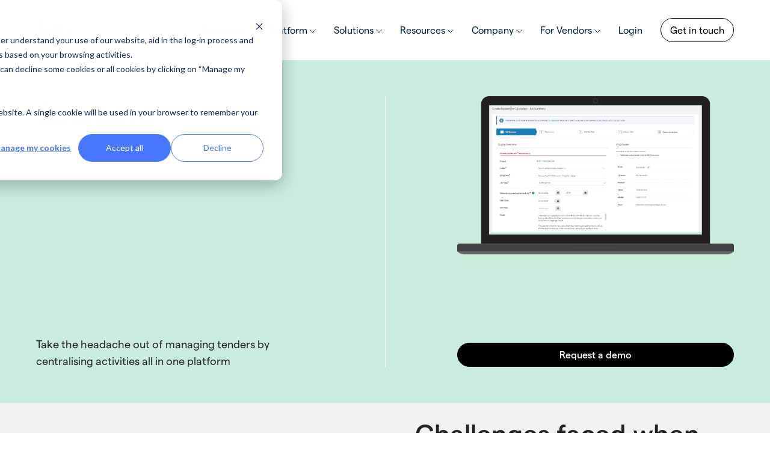

--- FILE ---
content_type: text/html; charset=UTF-8
request_url: https://www.felix.net/solutions/strategic-sourcing
body_size: 15963
content:
<!doctype html><!--[if lt IE 7]> <html class="no-js lt-ie9 lt-ie8 lt-ie7" lang="en" > <![endif]--><!--[if IE 7]>    <html class="no-js lt-ie9 lt-ie8" lang="en" >        <![endif]--><!--[if IE 8]>    <html class="no-js lt-ie9" lang="en" >               <![endif]--><!--[if gt IE 8]><!--><html class="no-js" lang="en"><!--<![endif]--><head><script type="application/javascript" id="hs-cookie-banner-scan" data-hs-allowed="true" src="/_hcms/cookie-banner/auto-blocking.js?portalId=4318158&amp;domain=www.felix.net"></script>
    <meta charset="utf-8">
    <meta http-equiv="X-UA-Compatible" content="IE=edge,chrome=1">
    <meta name="author" content="Felix Software">
    <meta name="description" content="Felix strategic sourcing software streamlines supply management and sourcing activities. Make better procurement decisions — book a demo today.">
    <meta name="generator" content="HubSpot">
    <title>Strategic Sourcing &amp; Supply Management Software | Felix</title>
    <link rel="shortcut icon" href="https://www.felix.net/hubfs/favicon.png">
    
<meta name="viewport" content="width=device-width, initial-scale=1">

    <script src="/hs/hsstatic/jquery-libs/static-1.4/jquery/jquery-1.11.2.js"></script>
<script>hsjQuery = window['jQuery'];</script>
    <meta property="og:description" content="Felix strategic sourcing software streamlines supply management and sourcing activities. Make better procurement decisions — book a demo today.">
    <meta property="og:title" content="Strategic Sourcing &amp; Supply Management Software | Felix">
    <meta name="twitter:description" content="Felix strategic sourcing software streamlines supply management and sourcing activities. Make better procurement decisions — book a demo today.">
    <meta name="twitter:title" content="Strategic Sourcing &amp; Supply Management Software | Felix">

    

    
    <style>
a.cta_button{-moz-box-sizing:content-box !important;-webkit-box-sizing:content-box !important;box-sizing:content-box !important;vertical-align:middle}.hs-breadcrumb-menu{list-style-type:none;margin:0px 0px 0px 0px;padding:0px 0px 0px 0px}.hs-breadcrumb-menu-item{float:left;padding:10px 0px 10px 10px}.hs-breadcrumb-menu-divider:before{content:'›';padding-left:10px}.hs-featured-image-link{border:0}.hs-featured-image{float:right;margin:0 0 20px 20px;max-width:50%}@media (max-width: 568px){.hs-featured-image{float:none;margin:0;width:100%;max-width:100%}}.hs-screen-reader-text{clip:rect(1px, 1px, 1px, 1px);height:1px;overflow:hidden;position:absolute !important;width:1px}
</style>

<link rel="stylesheet" href="https://www.felix.net/hubfs/hub_generated/module_assets/1/21858281051/1744299942778/module_S20_-_Navbar_Global.min.css">
<link rel="stylesheet" href="https://www.felix.net/hubfs/hub_generated/module_assets/1/39761859111/1744300245176/module_S20_-_Header_2_Column_Content_icon.min.css">
<link rel="stylesheet" href="https://www.felix.net/hubfs/hub_generated/module_assets/1/39865974131/1744300254132/module_S20_-_Body_2_Column_Image_Content.min.css">
<link rel="stylesheet" href="https://www.felix.net/hubfs/hub_generated/module_assets/1/24758358846/1765347780381/module_S20_-_Hero_Centered.min.css">
<link rel="stylesheet" href="https://www.felix.net/hubfs/hub_generated/module_assets/1/40614557573/1764027068850/module_S20_-_CTA_Section_-_Slim_Full_Width.min.css">
<link rel="stylesheet" href="https://www.felix.net/hubfs/hub_generated/module_assets/1/25021586005/1764027012447/module_S20_-_Two_Column.min.css">
<link rel="stylesheet" href="https://www.felix.net/hubfs/hub_generated/template_assets/1/21859609391/1744236138738/template_slick-slider.min.css">
<link rel="stylesheet" href="https://www.felix.net/hubfs/hub_generated/module_assets/1/28935731621/1764033544630/module_S20_-_Testimonial_Cards_Local.min.css">
<link rel="stylesheet" href="https://www.felix.net/hubfs/hub_generated/module_assets/1/26805239800/1744300008932/module_S20_-_Customer_Logos.min.css">
<link rel="stylesheet" href="https://www.felix.net/hubfs/hub_generated/module_assets/1/26369766569/1744300000831/module_S20_-_CTA_Section.min.css">
<link rel="stylesheet" href="https://www.felix.net/hubfs/hub_generated/module_assets/1/21858281050/1744299940739/module_Social_Icons.min.css">
<link rel="stylesheet" href="https://www.felix.net/hubfs/hub_generated/module_assets/1/21859580327/1744299944774/module_S20_-_Footer.min.css">
    

    
<!--  Added by GoogleTagManager integration -->
<script>
var _hsp = window._hsp = window._hsp || [];
window.dataLayer = window.dataLayer || [];
function gtag(){dataLayer.push(arguments);}

var useGoogleConsentModeV2 = true;
var waitForUpdateMillis = 1000;



var hsLoadGtm = function loadGtm() {
    if(window._hsGtmLoadOnce) {
      return;
    }

    if (useGoogleConsentModeV2) {

      gtag('set','developer_id.dZTQ1Zm',true);

      gtag('consent', 'default', {
      'ad_storage': 'denied',
      'analytics_storage': 'denied',
      'ad_user_data': 'denied',
      'ad_personalization': 'denied',
      'wait_for_update': waitForUpdateMillis
      });

      _hsp.push(['useGoogleConsentModeV2'])
    }

    (function(w,d,s,l,i){w[l]=w[l]||[];w[l].push({'gtm.start':
    new Date().getTime(),event:'gtm.js'});var f=d.getElementsByTagName(s)[0],
    j=d.createElement(s),dl=l!='dataLayer'?'&l='+l:'';j.async=true;j.src=
    'https://www.googletagmanager.com/gtm.js?id='+i+dl;f.parentNode.insertBefore(j,f);
    })(window,document,'script','dataLayer','GTM-57VB2H6');

    window._hsGtmLoadOnce = true;
};

_hsp.push(['addPrivacyConsentListener', function(consent){
  if(consent.allowed || (consent.categories && consent.categories.analytics)){
    hsLoadGtm();
  }
}]);

</script>

<!-- /Added by GoogleTagManager integration -->

    <link rel="canonical" href="https://www.felix.net/solutions/strategic-sourcing">

<meta name="facebook-domain-verification" content="ulvi6ha68n3z72n3zpyh2ffq9pulja">
<script type="application/ld+json">
{
  "@context": "http://schema.org",
  "@type": "Organization",
  "name": "Felix Software",
  "alternateName": "Felix",
  "brand": "Felix",
  "url": "https://www.felix.net",
  "logo": "https://www.felix.net/hubfs/felix%20logo%20(1).svg",
  "sameAs": "https://www.linkedin.com/company/felixsoftware"
}
</script>

<meta property="og:url" content="https://www.felix.net/solutions/strategic-sourcing">
<meta name="twitter:card" content="summary">
<link rel="stylesheet" href="//7052064.fs1.hubspotusercontent-na1.net/hubfs/7052064/hub_generated/template_assets/DEFAULT_ASSET/1767893762853/template_layout.min.css">


<link rel="stylesheet" href="https://www.felix.net/hubfs/hub_generated/template_assets/1/21859609392/1762930602134/template_main.min.css">


<script type="application/ld+json">
{
  "@context": "https://schema.org",
  "@graph": [
    {
      "@type": "WebPage",
      "@id": "https://www.felix.net/solutions/strategic-sourcing#webpage",
      "url": "https://www.felix.net/solutions/strategic-sourcing",
      "name": "Strategic Sourcing | Felix",
      "isPartOf": {
        "@id": "https://www.felix.net/#website"
      },
      "description": "Felix’s Strategic Sourcing solution centralises tender management, RFQs, bid evaluation, vendor matching and performance tracking with full audit trail.",
      "inLanguage": "en-AU"
    },
    {
      "@type": "Service",
      "@id": "https://www.felix.net/solutions/strategic-sourcing#service",
      "name": "Strategic Sourcing",
      "serviceType": "Strategic Sourcing Solution",
      "url": "https://www.felix.net/solutions/strategic-sourcing",
      "provider": {
        "@type": "Organization",
        "name": "Felix",
        "url": "https://www.felix.net/"
      }
    },
    {
      "@type": "SoftwareApplication",
      "@id": "https://www.felix.net/solutions/strategic-sourcing#software",
      "name": "Felix",
      "applicationCategory": "BusinessApplication",
      "applicationSubCategory": "Strategic Sourcing",
      "operatingSystem": "Web",
      "url": "https://www.felix.net/",
      "description": "Felix’s Strategic Sourcing module streamlines RFQs, bid evaluation, vendor performance tracking, and governance with centralised workflows.",
      "publisher": {
        "@type": "Organization",
        "name": "Felix",
        "url": "https://www.felix.net/"
      },
      "offers": {
        "@type": "Offer",
        "name": "Strategic Sourcing",
        "url": "https://www.felix.net/solutions/strategic-sourcing",
  "description": "Felix’s Strategic Sourcing module streamlines RFQs, bid evaluation, vendor performance tracking, and governance with centralised workflows.",
        "price": "0",
        "priceCurrency": "AUD",
        "category": "RequestDemo"
      }
    },
    {
      "@type": "VideoObject",
      "@id": "https://www.felix.net/solutions/strategic-sourcing#video",
      "name": "Felix Strategic Sourcing Demonstration",
      "description": "A demo video showcasing Felix’s Strategic Sourcing solution, including RFQs, vendor selection and bid evaluation.",
      "thumbnailUrl": "https://i.ytimg.com/vi/unu0mFCXUdo/hqdefault.jpg",
      "uploadDate": "2023-04-13",
      "contentUrl": "https://www.youtube.com/watch?v=unu0mFCXUdo",
      "url": "https://www.felix.net/solutions/strategic-sourcing"
    }
  ]
}
</script>
<script type="application/ld+json">
{
  "@context": "https://schema.org",
  "@type": "BreadcrumbList",
  "itemListElement": [
    {
      "@type": "ListItem",
      "position": 1,
      "name": "Home",
      "item": "https://www.felix.net/"
    },
    {
      "@type": "ListItem",
      "position": 2,
      "name": "Solutions",
      "item": "https://www.felix.net/solutions"
    },
    {
      "@type": "ListItem",
      "position": 3,
      "name": "Strategic Sourcing",
      "item": "https://www.felix.net/solutions/strategic-sourcing"
    }
  ]
}
</script>

</head>
<body class="   hs-content-id-91280288320 hs-site-page page " style="">
<!--  Added by GoogleTagManager integration -->
<noscript><iframe src="https://www.googletagmanager.com/ns.html?id=GTM-57VB2H6" height="0" width="0" style="display:none;visibility:hidden"></iframe></noscript>

<!-- /Added by GoogleTagManager integration -->

    <div class="header-container-wrapper">
    <div class="header-container container-fluid">

<div class="row-fluid-wrapper row-depth-1 row-number-1 ">
<div class="row-fluid ">
<div class="span12 widget-span widget-type-global_group " style="" data-widget-type="global_group" data-x="0" data-w="12">
<div class="" data-global-widget-path="generated_global_groups/21859609410.html"><div class="row-fluid-wrapper row-depth-1 row-number-1 ">
<div class="row-fluid ">
<div class="span12 widget-span widget-type-cell site-header" style="" data-widget-type="cell" data-x="0" data-w="12">

<div class="row-fluid-wrapper row-depth-1 row-number-2 ">
<div class="row-fluid ">
<div class="span12 widget-span widget-type-custom_widget " style="" data-widget-type="custom_widget" data-x="0" data-w="12">
<div id="hs_cos_wrapper_module_154708773590386" class="hs_cos_wrapper hs_cos_wrapper_widget hs_cos_wrapper_type_module" style="" data-hs-cos-general-type="widget" data-hs-cos-type="module"><div class="navbar-wrapper">
  
  <div class="container">
    
    <nav class="navbar navbar-expand">
      <a class="navbar-brand" href="https://www.felix.net/">
        <span id="hs_cos_wrapper_module_154708773590386_" class="hs_cos_wrapper hs_cos_wrapper_widget hs_cos_wrapper_type_logo" style="" data-hs-cos-general-type="widget" data-hs-cos-type="logo"></span></a><a href="https://www.felix.net/" id="hs-link-module_154708773590386_" style="border-width:0px;border:0px;"><img src="https://www.felix.net/hubfs/felix%20logo%20(1).svg" class="hs-image-widget " height="29" style="height: auto;width:68px;border-width:0px;border:0px;" width="68" alt="felix logo" title="felix logo"></a>
      

      <button class="navbar-toggler collapsed" type="button" data-toggle="collapse" data-target="#menu-module_154708773590386" aria-controls="menu-module_154708773590386" aria-expanded="false" aria-label="Toggle navigation">
        <span></span>
        <span></span>
        <span></span>
        <span></span>
        <span></span>
      </button>

      <div class="navbar-nav-wrapper collapse" id="menu-module_154708773590386">
        <ul class="navbar-nav">
          
          <li class="nav-item nav-item-default  dropdown">
            <a id="navbarDropdown-module_154708773590386-1" class="nav-link text-primary-dark dropdown-toggle" href="#" role="button" data-toggle="dropdown" aria-haspopup="true" aria-expanded="false">
              Why Felix <svg width="10" height="6" fill="none" xmlns="http://www.w3.org/2000/svg"><path d="M1 1l4 4 4-4" stroke="#002139" stroke-linecap="round" stroke-linejoin="round" /></svg>
              <span class="sr-only">(current)</span>
            </a>

            
            <div class="dropdown-menu" aria-labelledby="navbarDropdown-module_154708773590386-1">
              <div class="dropdown-menu-inner">
                  
                  <div class="dropdown-menu-inner-col">
                  
                    
                    <a class="dropdown-item text-primary-dark " href="/customer-stories">
                      
                      <span>Customer Stories</span>
                    </a>
                    
                    <a class="dropdown-item text-primary-dark " href="/customer-testimonials">
                      
                      <span>Customer Testimonials</span>
                    </a>
                    
                    </div>  
                  
                
              </div>
            </div>
            
          </li>
          
          <li class="nav-item nav-item-default  dropdown">
            <a id="navbarDropdown-module_154708773590386-2" class="nav-link text-primary-dark dropdown-toggle" href="#" role="button" data-toggle="dropdown" aria-haspopup="true" aria-expanded="false">
              Platform <svg width="10" height="6" fill="none" xmlns="http://www.w3.org/2000/svg"><path d="M1 1l4 4 4-4" stroke="#002139" stroke-linecap="round" stroke-linejoin="round" /></svg>
              <span class="sr-only">(current)</span>
            </a>

            
            <div class="dropdown-menu" aria-labelledby="navbarDropdown-module_154708773590386-2">
              <div class="dropdown-menu-inner">
                  
                  <div class="dropdown-menu-inner-col">
                   <h4>Core</h4> 
                    
                    <a class="dropdown-item text-primary-dark " href="https://www.felix.net/solutions/vendor-management">
                      
                      <span>Vendor Management</span>
                    </a>
                    
                    <a class="dropdown-item text-primary-dark " href="https://www.felix.net/solutions/procurement-schedule-planning">
                      
                      <span>Procurement Schedule</span>
                    </a>
                    
                    <a class="dropdown-item text-primary-dark " href="https://www.felix.net/solutions/strategic-sourcing">
                      
                      <span>Sourcing</span>
                    </a>
                    
                    <a class="dropdown-item text-primary-dark " href="https://www.felix.net/solutions/contract-management">
                      
                      <span>Contracts</span>
                    </a>
                    
                    </div>  
                  
                  <div class="dropdown-menu-inner-col">
                   <h4>Connect</h4> 
                    
                    <a class="dropdown-item text-primary-dark " href="/integrations">
                      
                      <span>Integrations &amp; APIs</span>
                    </a>
                    
                    <a class="dropdown-item text-primary-dark " href="/security">
                      
                      <span>Software Security</span>
                    </a>
                    
                    <a class="dropdown-item text-primary-dark " href="/felix-services-vms">
                      
                      <span>Easy Implementation</span>
                    </a>
                    
                    </div>  
                  
                
              </div>
            </div>
            
          </li>
          
          <li class="nav-item nav-item-default  dropdown">
            <a id="navbarDropdown-module_154708773590386-3" class="nav-link text-primary-dark dropdown-toggle" href="#" role="button" data-toggle="dropdown" aria-haspopup="true" aria-expanded="false">
              Solutions <svg width="10" height="6" fill="none" xmlns="http://www.w3.org/2000/svg"><path d="M1 1l4 4 4-4" stroke="#002139" stroke-linecap="round" stroke-linejoin="round" /></svg>
              
            </a>

            
            <div class="dropdown-menu" aria-labelledby="navbarDropdown-module_154708773590386-3">
              <div class="dropdown-menu-inner">
                  
                  <div class="dropdown-menu-inner-col">
                   <h4>By Industry</h4> 
                    
                    <a class="dropdown-item text-primary-dark " href="https://www.felix.net/felix-for-construction">
                      
                      <span>Construction</span>
                    </a>
                    
                    <a class="dropdown-item text-primary-dark " href="https://www.felix.net/felix-for-mining">
                      
                      <span>Mining</span>
                    </a>
                    
                    <a class="dropdown-item text-primary-dark " href="https://www.felix.net/felix-for-ports">
                      
                      <span>Ports</span>
                    </a>
                    
                    <a class="dropdown-item text-primary-dark " href="https://www.felix.net/felix-for-property">
                      
                      <span>Property</span>
                    </a>
                    
                    </div>  
                  
                  <div class="dropdown-menu-inner-col">
                   <h4>By Need</h4> 
                    
                    <a class="dropdown-item text-primary-dark " href="/esg-software-solution">
                      
                      <span>ESG</span>
                    </a>
                    
                    </div>  
                  
                
              </div>
            </div>
            
          </li>
          
          <li class="nav-item nav-item-default  dropdown">
            <a id="navbarDropdown-module_154708773590386-4" class="nav-link text-primary-dark dropdown-toggle" href="#" role="button" data-toggle="dropdown" aria-haspopup="true" aria-expanded="false">
              Resources <svg width="10" height="6" fill="none" xmlns="http://www.w3.org/2000/svg"><path d="M1 1l4 4 4-4" stroke="#002139" stroke-linecap="round" stroke-linejoin="round" /></svg>
              
            </a>

            
            <div class="dropdown-menu" aria-labelledby="navbarDropdown-module_154708773590386-4">
              <div class="dropdown-menu-inner">
                  
                  <div class="dropdown-menu-inner-col">
                  
                    
                    <a class="dropdown-item text-primary-dark " href="https://www.felix.net/blog">
                      
                      <span>Blog</span>
                    </a>
                    
                    <a class="dropdown-item text-primary-dark " href="https://www.felix.net/resources">
                      
                      <span>Resource Library</span>
                    </a>
                    
                    <a class="dropdown-item text-primary-dark " href="https://www.felix.net/project-news">
                      
                      <span>Project News</span>
                    </a>
                    
                    <a class="dropdown-item text-primary-dark " href="/felix-fast-five">
                      
                      <span>Felix Fast Five</span>
                    </a>
                    
                    </div>  
                  
                
              </div>
            </div>
            
          </li>
          
          <li class="nav-item nav-item-default  dropdown">
            <a id="navbarDropdown-module_154708773590386-5" class="nav-link text-primary-dark dropdown-toggle" href="#" role="button" data-toggle="dropdown" aria-haspopup="true" aria-expanded="false">
              Company <svg width="10" height="6" fill="none" xmlns="http://www.w3.org/2000/svg"><path d="M1 1l4 4 4-4" stroke="#002139" stroke-linecap="round" stroke-linejoin="round" /></svg>
              
            </a>

            
            <div class="dropdown-menu" aria-labelledby="navbarDropdown-module_154708773590386-5">
              <div class="dropdown-menu-inner">
                  
                  <div class="dropdown-menu-inner-col">
                  
                    
                    <a class="dropdown-item text-primary-dark " href="https://www.felix.net/about">
                      
                      <span>About Us</span>
                    </a>
                    
                    <a class="dropdown-item text-primary-dark " href="https://www.felix.net/contact">
                      
                      <span>Contact Us</span>
                    </a>
                    
                    <a class="dropdown-item text-primary-dark " href="https://investorhub.felix.net">
                      
                      <span>Investors</span>
                    </a>
                    
                    <a class="dropdown-item text-primary-dark " href="https://www.felix.net/partnerships">
                      
                      <span>Partnerships</span>
                    </a>
                    
                    <a class="dropdown-item text-primary-dark " href="https://investorhub.felix.net/activity-updates">
                      
                      <span>Media</span>
                    </a>
                    
                    <a class="dropdown-item text-primary-dark " href="https://www.felix.net/careers">
                      
                      <span>Careers</span>
                    </a>
                    
                    </div>  
                  
                
              </div>
            </div>
            
          </li>
          
          <li class="nav-item nav-item-default  dropdown">
            <a id="navbarDropdown-module_154708773590386-6" class="nav-link text-primary-dark dropdown-toggle" href="#" role="button" data-toggle="dropdown" aria-haspopup="true" aria-expanded="false">
              For Vendors <svg width="10" height="6" fill="none" xmlns="http://www.w3.org/2000/svg"><path d="M1 1l4 4 4-4" stroke="#002139" stroke-linecap="round" stroke-linejoin="round" /></svg>
              <span class="sr-only">(current)</span>
            </a>

            
            <div class="dropdown-menu" aria-labelledby="navbarDropdown-module_154708773590386-6">
              <div class="dropdown-menu-inner">
                  
                  <div class="dropdown-menu-inner-col">
                  
                    
                    <a class="dropdown-item text-primary-dark " href="/for-vendors">
                      
                      <span>Vendor Information</span>
                    </a>
                    
                    <a class="dropdown-item text-primary-dark " href="https://marketplace.felix.net">
                      
                      <span>Visit Vendor Marketplace</span>
                    </a>
                    
                    </div>  
                  
                
              </div>
            </div>
            
          </li>
          
          <li class="nav-item nav-item-default  ">
            <a id="menu-module_154708773590386-item-7" class="nav-link text-primary-dark " href="https://auth.felix.net/login">
              Login
              
            </a>

            
          </li>
          
          <li class="nav-item nav-item-btn  ">
            <a id="menu-module_154708773590386-item-8" class="btn btn-outline-black font-weight-normal btn-sm " href="https://www.felix.net/contact">
              Get in touch
              
            </a>

            
          </li>
          

        </ul>
      </div>
    </nav>

    
  </div>
  
</div>

<style>
  
  

  
  
  
  

  
  
  
  
  

  
  
  

  
  

  

  

  .navbar-wrapper { padding: 20px 0; }
  .navbar-nav .nav-link { color: rgba(0,0,0,1); padding: .5rem 0; }
  .navbar-nav .nav-link:hover, 
  .navbar-nav .nav-link:focus { color: rgba(0,0,0,0.7); }
  .navbar-nav .show > .nav-link,
  .navbar-nav .active > .nav-link,
  .navbar-nav .nav-link.show,
  .navbar-nav .nav-link.active { color: #007bff; }
  .navbar-wrapper .navbar-toggler { border: none; }
  .navbar-wrapper .navbar-toggler span { background-color: rgba(0,0,0,1); }
  
  .navbar-nav .nav-item-btn + .nav-item-btn { margin-top: 10px; }

  .dropdown-item:hover, 
  .dropdown-item:focus { color: rgba(0,0,0,0.7); background-color: #f8f9fa; }
  .dropdown-item.active, 
  .dropdown-item:active { color: #fff; background-color: #007bff; }

  @media (min-width: 992px) {
  
    .navbar-nav .nav-item-btn + .nav-item-btn { margin-top: 0; }
    .navbar-expand { flex-flow: row nowrap; justify-content: flex-start; }
    .navbar-expand .navbar-nav { margin: 0; flex-direction: row; }
    .navbar-expand .navbar-nav .dropdown-menu { position: absolute; }
    .navbar-expand .navbar-nav .nav-link { padding-right: 15px; padding-left: 15px; }
    .navbar-expand > .container,
    .navbar-expand > .container-fluid { flex-wrap: nowrap; }
    .navbar-expand .navbar-collapse { display: flex !important; flex-basis: auto; }
    .navbar-expand .navbar-toggler { display: none; }
    .navbar-expand .navbar-nav { margin-left: auto; }
    .navbar-expand .navbar-nav .nav-item-btn .btn { margin-left: 15px; }
    .navbar-expand .navbar-nav .nav-item-btn + .navbar-item-btn .btn { margin: 0 7.5px; }
    .navbar-expand .navbar-nav .nav-item-btn:last-child .btn { margin-right: 0; }
    .navbar-expand .collapse { display: block; }
  }
</style></div>

</div><!--end widget-span -->
</div><!--end row-->
</div><!--end row-wrapper -->

</div><!--end widget-span -->
</div><!--end row-->
</div><!--end row-wrapper -->
</div>
</div><!--end widget-span -->
</div><!--end row-->
</div><!--end row-wrapper -->

    </div><!--end header -->
</div><!--end header wrapper -->

<div class="body-container-wrapper">
    <div class="body-container container-fluid">

<div class="row-fluid-wrapper row-depth-1 row-number-1 ">
<div class="row-fluid ">
<div class="span12 widget-span widget-type-custom_widget " style="" data-widget-type="custom_widget" data-x="0" data-w="12">
<div id="hs_cos_wrapper_module_161040749117974" class="hs_cos_wrapper hs_cos_wrapper_widget hs_cos_wrapper_type_module" style="" data-hs-cos-general-type="widget" data-hs-cos-type="module"><div class="section-header-2-column-copy section bg-aquamarine">
  <div class="container">
    <div class="header-2-column-copy">
      <div class="header-2-column-copy__column">
        <h1 class="h1 text-coal">
          Sourcing
        </h1>
        <div class="header-2-column-copy__content body-m text-coal">
          <p>Take the headache out of managing tenders by centralising activities all in one platform</p>
        </div>

        
      </div>
      
      <span class="divider bg-ui-100"></span>

      <div class="header-2-column-copy__column">
        
          
          <div class="header-2-column-copy__icon">
            <img class="" src="https://www.felix.net/hubfs/Image%20Compression-ZIB/11132025/Sourcing%20screen-1-compressed.png" alt="Felix sourcing interface for creating and managing RFQs with verified vendors.">
          </div>
          

          
            <div class="">
              
              
              
              <a class="btn btn-sm  btn-black ghost " href="https://www.felix.net/demo">
                Request a demo
              </a>
              
            </div>
          
        
      </div>
      
    </div>
  </div>
</div></div>

</div><!--end widget-span -->
</div><!--end row-->
</div><!--end row-wrapper -->

<div class="row-fluid-wrapper row-depth-1 row-number-2 ">
<div class="row-fluid ">
<div class="span12 widget-span widget-type-custom_widget " style="" data-widget-type="custom_widget" data-x="0" data-w="12">
<div id="hs_cos_wrapper_module_166742898304572" class="hs_cos_wrapper hs_cos_wrapper_widget hs_cos_wrapper_type_module" style="" data-hs-cos-general-type="widget" data-hs-cos-type="module"><div class="section__body-2-column-image-content  bg-ui-400">
  <div class="container">
    <div class="row no-gutters align-items-center flex-md-row-reverse">
      <div class="col-md-6 ">
        <div class="max-width-desktop ml-auto">
    
           <div class="mt-4 body-2-column-image-content__content ">
            <h2><strong>Challenges faced when managing tenders</strong></h2>
<ul>
<li>Relying on your DMS, email or spreadsheets to issue and track tenders?<br><br></li>
<li>Performing quote analysis and evaluations in spreadsheets, missing out on important insights due to lack of centralisation?<br><br></li>
<li>Ever awarded too much work to a vendor that couldn't handle it?<br><br></li>
<li>Scrambling to pull together various tender documents saved across multiple places when it's time to be audited?<br><br></li>
<li>Spending too much time preparing and tracking approvals for Recommendation for Award?&nbsp;&nbsp;</li>
</ul>
If you answer yes to any of these questions, or feel you are spending too much time managing tenders manually, then Felix is here to help.
             
            <hr class="">
            
            
           </div>
        </div>
      </div>
      <div class="col-lg-6 body-2-column-image-content__image  radius-m ">
          <img class="mt-5 mt-md-0" src="https://www.felix.net/hubfs/Image%20Compression%20-%20ZIB/10162025/1ST%20Batch/iStock-1178346537-homepage%20cropped%202%20copy.webp" alt="Team of construction workers collaborating on site using laptop">
      </div>
    </div>
  </div>
</div></div>

</div><!--end widget-span -->
</div><!--end row-->
</div><!--end row-wrapper -->

<div class="row-fluid-wrapper row-depth-1 row-number-3 ">
<div class="row-fluid ">
<div class="span12 widget-span widget-type-custom_widget " style="" data-widget-type="custom_widget" data-x="0" data-w="12">
<div id="hs_cos_wrapper_module_1666055603334229" class="hs_cos_wrapper hs_cos_wrapper_widget hs_cos_wrapper_type_module" style="" data-hs-cos-general-type="widget" data-hs-cos-type="module"><div class="section__hero-centered section bg-" style="padding-top: -100px; padding-bottom: -100px;">
  <div class="container">
    <div class="hero py-0">
      <div class="h-100 text-center">
        

        <h1 class="mx-auto h2 font-weight-normal" style="width: 100%; max-width: 690px;">
          Introducing Felix Sourcing
        </h1>

        <div class="body-m mt-4 mx-auto" style="width: 100%; max-width: 690px;">
          <p>Felix Sourcing replaces spreadsheets and email chains with smart technology to help make procurement easier. Eliminate the manual effort involved in tender administration by using Felix to efficiently compile and send tenders, conduct side-by-side financial comparisons while also bringing non-cost evaluation factors into your analysis. An automated and transparent Recommendation for Award process introduces a new level of control and governance.&nbsp;<br><br>From issuing a Request for Quote, to bid evaluation and Recommendation for Award, the entire process is managed in one, centralised platform. This means project and estimating teams have access to shared insights on each vendor’s historical pricing and performance to help guide better procurement decisions. Time and audit trails are also provided for ultimate accountability.</p>
<p>&nbsp;</p>
<div class="hs-embed-wrapper" data-service="youtube" data-responsive="true" style="position: relative; overflow: hidden; width: 100%; height: auto; padding: 0px; max-width: 500px; min-width: 256px; display: block; margin: auto;"><div class="hs-embed-content-wrapper"><div style="position: relative; overflow: hidden; max-width: 100%; padding-bottom: 56.5%; margin: 0px;"><iframe width="200" height="113" src="https://www.youtube.com/embed/unu0mFCXUdo?feature=oembed&amp;autoplay=1&amp;mute=1" frameborder="0" allow="accelerometer; autoplay; clipboard-write; encrypted-media; gyroscope; picture-in-picture; web-share" allowfullscreen title="Felix Sourcing" style="position: absolute; top: 0px; left: 0px; width: 100%; height: 100%; border: none;"></iframe></div></div></div>
<p>&nbsp;</p>
        </div>


        

      
        
        
      </div>
    </div>
  </div>
</div></div>

</div><!--end widget-span -->
</div><!--end row-->
</div><!--end row-wrapper -->

<div class="row-fluid-wrapper row-depth-1 row-number-4 ">
<div class="row-fluid ">
<div class="span12 widget-span widget-type-custom_widget " style="" data-widget-type="custom_widget" data-x="0" data-w="12">
<div id="hs_cos_wrapper_module_166719201950567" class="hs_cos_wrapper hs_cos_wrapper_widget hs_cos_wrapper_type_module" style="" data-hs-cos-general-type="widget" data-hs-cos-type="module"><div class="section-cta--slim-full-width  " style=" ">
  <div class="section-cta--slim-full-width__inner text-left  section bg-jade" style="  ">
    <div class="container">
    <h2 class="section-cta--slim-full-width__title body-xl font-weight-normal text-white">
        Intelligently manage your end-to-end tendering processes
      </h2>

      
      
      <div>
        <a class="btn btn-lg btn-outline-white" href="https://www.felix.net/demo">
        Request a demo
      </a>
      </div>
      
    </div>

  </div>
  
</div></div>

</div><!--end widget-span -->
</div><!--end row-->
</div><!--end row-wrapper -->

<div class="row-fluid-wrapper row-depth-1 row-number-5 ">
<div class="row-fluid ">
<div id="sectionOne" class="span12 widget-span widget-type-cell subnav-group" style="" data-widget-type="cell" data-x="0" data-w="12">

<div class="row-fluid-wrapper row-depth-1 row-number-6 ">
<div class="row-fluid ">
<div id="onboarding" class="span12 widget-span widget-type-cell " style="" data-widget-type="cell" data-x="0" data-w="12">

<div class="row-fluid-wrapper row-depth-1 row-number-7 ">
<div class="row-fluid ">
<div class="span12 widget-span widget-type-custom_widget no-gutters" style="" data-widget-type="custom_widget" data-x="0" data-w="12">
<div id="hs_cos_wrapper_module_1583725158691526" class="hs_cos_wrapper hs_cos_wrapper_widget hs_cos_wrapper_type_module" style="" data-hs-cos-general-type="widget" data-hs-cos-type="module"><div class="section-sm " style="">
  <div class="container">
    <div class="row align-items-center ">
      <div class="col-md-6 ">
        <div class="two-column-content ">
          
          <h2 class="h3 font-weight-normal">
            Smart RFQ compilation
          </h2>

          <div class="two-column__content body-default mt-4 styled-list">
            <p class="body-l">Compiling tender information has never been easier. Use Felix to attach documents, input key dates, nominate evaluation criteria and establish a Pricing Schedule all within the platform. &nbsp;<br><br>Intelligent vendor matching will recommend vendors based on your search criteria and smart automation will ensure the right stakeholders approve the RFQ release, if required. &nbsp;</p>
<hr class="bg-light">Using Sourcing means that:<br>
<ul>
<li class="font-weight-medium body-m">You can take advantage of <a href="/integrations" rel="noopener">DMS integrations</a> for easy import and update of RFQ documents</li>
<li class="font-weight-medium body-m">A Pricing Schedule is created within the platform, with vendors inputting information in Felix instead of an attached spreadsheet</li>
<li class="font-weight-medium body-m">Delegation of Authority is automated and streamlined, providing governance across the RFQ process</li>
</ul>
          </div>

          
        </div>
      </div>


        <div class="col-md-6  ">
          
          
          <img class="mt-5 mt-md-0 border-radius" src="https://www.felix.net/hubfs/sourcing%20rfx%20builder.svg" alt="sourcing rfx builder" loading="lazy">

          
      </div>
    </div>
  </div>
</div></div>

</div><!--end widget-span -->
</div><!--end row-->
</div><!--end row-wrapper -->

</div><!--end widget-span -->
</div><!--end row-->
</div><!--end row-wrapper -->

<div class="row-fluid-wrapper row-depth-1 row-number-8 ">
<div class="row-fluid ">
<div id="prequalification" class="span12 widget-span widget-type-cell " style="" data-widget-type="cell" data-x="0" data-w="12">

<div class="row-fluid-wrapper row-depth-1 row-number-9 ">
<div class="row-fluid ">
<div class="span12 widget-span widget-type-custom_widget no-gutters" style="" data-widget-type="custom_widget" data-x="0" data-w="12">
<div id="hs_cos_wrapper_module_1583726152662124" class="hs_cos_wrapper hs_cos_wrapper_widget hs_cos_wrapper_type_module" style="" data-hs-cos-general-type="widget" data-hs-cos-type="module"><div class="section " style="">
  <div class="container">
    <div class="row align-items-center flex-md-row-reverse">
      <div class="col-md-6 ">
        <div class="two-column-content ml-auto">
          
          <h2 class="h3 font-weight-normal">
            Simplified RFQ administration
          </h2>

          <div class="two-column__content body-default mt-4 styled-list">
            <p class="body-l">Say goodbye to communicating with vendors through countless emails, which becomes difficult and confusing to track.&nbsp;<br><br>With Felix, the entire RFQ administration process is completed in-platform. Know who is sent what and when, if receipt has been confirmed, if the work has been quoted and stay on top of vendor questions and your responses.&nbsp;<br><br>As your central hub for keeping vendors informed throughout the RFQ process, Felix creates efficiencies which saves you time, while providing you with the visibility to ensure you know what is happening at every stage of the RFQ.</p>
          </div>

          
        </div>
      </div>


        <div class="col-md-6  ">
          
          
          <img class="mt-5 mt-md-0 border-radius" src="https://www.felix.net/hubfs/sourcing%20communications.svg" alt="sourcing communications" loading="lazy">

          
      </div>
    </div>
  </div>
</div></div>

</div><!--end widget-span -->
</div><!--end row-->
</div><!--end row-wrapper -->

</div><!--end widget-span -->
</div><!--end row-->
</div><!--end row-wrapper -->

<div class="row-fluid-wrapper row-depth-1 row-number-10 ">
<div class="row-fluid ">
<div class="span12 widget-span widget-type-custom_widget " style="" data-widget-type="custom_widget" data-x="0" data-w="12">
<div id="hs_cos_wrapper_module_166736928573174" class="hs_cos_wrapper hs_cos_wrapper_widget hs_cos_wrapper_type_module" style="" data-hs-cos-general-type="widget" data-hs-cos-type="module"><div class="section-cta--slim-full-width  " style=" ">
  <div class="section-cta--slim-full-width__inner text-left  section bg-jade" style="  ">
    <div class="container">
    <h2 class="section-cta--slim-full-width__title body-xl font-weight-normal text-white">
        One place to send, manage, evaluate and award tenders
      </h2>

      
      
      <div>
        <a class="btn btn-lg btn-outline-white" href="https://www.felix.net/demo">
        Request a demo
      </a>
      </div>
      
    </div>

  </div>
  
</div></div>

</div><!--end widget-span -->
</div><!--end row-->
</div><!--end row-wrapper -->

<div class="row-fluid-wrapper row-depth-1 row-number-11 ">
<div class="row-fluid ">
<div id="relationship" class="span12 widget-span widget-type-cell " style="" data-widget-type="cell" data-x="0" data-w="12">

<div class="row-fluid-wrapper row-depth-1 row-number-12 ">
<div class="row-fluid ">
<div class="span12 widget-span widget-type-custom_widget no-gutters" style="" data-widget-type="custom_widget" data-x="0" data-w="12">
<div id="hs_cos_wrapper_module_1583726154081131" class="hs_cos_wrapper hs_cos_wrapper_widget hs_cos_wrapper_type_module" style="" data-hs-cos-general-type="widget" data-hs-cos-type="module"><div class="section " style="">
  <div class="container">
    <div class="row align-items-center ">
      <div class="col-md-6 ">
        <div class="two-column-content ">
          
          <h2 class="h3 font-weight-normal">
            Easy side-by-side quote comparison
          </h2>

          <div class="two-column__content body-default mt-4 styled-list">
            <p class="body-l">Use the Pricing Schedule to conduct powerful quote normalisation to ensure your organisation is getting the most competitive outcome. &nbsp;<br><br>Normalise financial and non-financial factors in-platform. Our functionality includes all the flexibility you would expect to see in a spreadsheet, helping you compare apples to apples. &nbsp;<br><br>Normalised results are made clear so that approval stakeholders can understand how you’ve arrived at tendering decisions, for complete transparency backed by audit trails.&nbsp;</p>
          </div>

          
        </div>
      </div>


        <div class="col-md-6  ">
          
          
          <img class="mt-5 mt-md-0 border-radius" src="https://www.felix.net/hubfs/sourcing%20compare%20track.svg" alt="sourcing compare track" loading="lazy">

          
      </div>
    </div>
  </div>
</div></div>

</div><!--end widget-span -->
</div><!--end row-->
</div><!--end row-wrapper -->

</div><!--end widget-span -->
</div><!--end row-->
</div><!--end row-wrapper -->

<div class="row-fluid-wrapper row-depth-1 row-number-13 ">
<div class="row-fluid ">
<div id="compliance" class="span12 widget-span widget-type-cell " style="" data-widget-type="cell" data-x="0" data-w="12">

<div class="row-fluid-wrapper row-depth-1 row-number-14 ">
<div class="row-fluid ">
<div class="span12 widget-span widget-type-custom_widget no-gutters" style="" data-widget-type="custom_widget" data-x="0" data-w="12">
<div id="hs_cos_wrapper_module_1583726164190140" class="hs_cos_wrapper hs_cos_wrapper_widget hs_cos_wrapper_type_module" style="" data-hs-cos-general-type="widget" data-hs-cos-type="module"><div class="section " style="">
  <div class="container">
    <div class="row align-items-center flex-md-row-reverse">
      <div class="col-md-6 ">
        <div class="two-column-content ml-auto">
          
          <h2 class="h3 font-weight-normal">
            Award executed in a matter of clicks
          </h2>

          <div class="two-column__content body-default mt-4 styled-list">
            <p class="body-l">Felix compiles all the information you need to put forward a Recommendation for Award in a few simple clicks. &nbsp;<br><br>Save time with automated approval workflows that ensure the correct stakeholders are reached, based on the project and the value of the package. If approvers are on the same level, Felix allows for parallel endorsement, speeding up the approval process even further. &nbsp;&nbsp;<br><br>The approval process is quick and straightforward. Relevant stakeholders receive a summary of the critical information they need to know, with the option of clicking through to Felix for the finer details. All information is at their fingertips allowing them to approve or decline with comments. &nbsp;</p>
          </div>

          
        </div>
      </div>


        <div class="col-md-6  ">
          
          
          <img class="mt-5 mt-md-0 border-radius" src="https://www.felix.net/hubfs/Product%20Releases/Recommendation%20for%20Award%202.svg" alt="Recommendation for Award 2" loading="lazy">

          
      </div>
    </div>
  </div>
</div></div>

</div><!--end widget-span -->
</div><!--end row-->
</div><!--end row-wrapper -->

</div><!--end widget-span -->
</div><!--end row-->
</div><!--end row-wrapper -->

<div class="row-fluid-wrapper row-depth-1 row-number-15 ">
<div class="row-fluid ">
<div class="span12 widget-span widget-type-custom_widget " style="" data-widget-type="custom_widget" data-x="0" data-w="12">
<div id="hs_cos_wrapper_module_158820738098657" class="hs_cos_wrapper hs_cos_wrapper_widget hs_cos_wrapper_type_module" style="" data-hs-cos-general-type="widget" data-hs-cos-type="module"><div class="section-testimonial-cards  section-xl  bg-ui-400" style="">
  <div class="container">
    <h3 class="h6 font-weight-normal text-black  none text-center">
      What our customers say
    </h3>

    <div class="testimonial-cards">
      
      <div class="testimonial-card__column">
          
            <!--<img class="d-block mx-auto" src="https://cdn2.hubspot.net/hubfs/4318158/Frame%203.png" alt="" />-->
          

          <div class="testimonial-card-content text-center h4  none">
            <span>"From vendor approvals to RFP activity, Felix provides real-time visibility of what stage the procurement process is at."</span>
          </div>

          <span class="d-block font-weight-normal body-m text-center  none">
            Peter Bolanis — Head of Procurement &amp; Contracts​, West Gate Tunnel Project
          </span>

          <!--<span class="testimonal-card-company d-block text-center"></span>-->
        </div>
      
      <div class="testimonial-card__column">
          
            <!--<img class="d-block mx-auto" src="https://cdn2.hubspot.net/hubfs/4318158/Frame%203.png" alt="" />-->
          

          <div class="testimonial-card-content text-center h4  none">
            <span data-scheme-color="@000000,13," data-usefontface="true" data-contrast="none" xml:lang="EN-AU" lang="EN-AU"><span>"Felix’s Sourcing module aligned </span></span><span data-scheme-color="@000000,13," data-usefontface="true" data-contrast="none" xml:lang="EN-AU" lang="EN-AU"><span>with how we were doing tender </span></span><span data-scheme-color="@000000,13," data-usefontface="true" data-contrast="none" xml:lang="EN-AU" lang="EN-AU"><span>tracking on spreadsheets, so it was </span></span><span data-scheme-color="@000000,13," data-usefontface="true" data-contrast="none" xml:lang="EN-AU" lang="EN-AU"><span>a simple change management </span></span><span data-scheme-color="@000000,13," data-usefontface="true" data-contrast="none" xml:lang="EN-AU" lang="EN-AU"><span>piece."</span></span>
          </div>

          <span class="d-block font-weight-normal body-m text-center  none">
            Brad Sheldrake — Procurement Manager, Zenith Energy
          </span>

          <!--<span class="testimonal-card-company d-block text-center"></span>-->
        </div>
      
      </div>
    </div>
  
    
    <div class="testimonial-cards-cta text-center">
      
      
      <a class="btn  btn-outline-black" href="/customer-stories">
        View customer stories
      </a>
    </div>
    
  </div></div>

</div><!--end widget-span -->
</div><!--end row-->
</div><!--end row-wrapper -->

<div class="row-fluid-wrapper row-depth-1 row-number-16 ">
<div class="row-fluid ">
<div class="span12 widget-span widget-type-custom_widget no-gutters bg-primary-light" style="" data-widget-type="custom_widget" data-x="0" data-w="12">
<div id="hs_cos_wrapper_module_1583726445094387" class="hs_cos_wrapper hs_cos_wrapper_widget hs_cos_wrapper_type_module" style="" data-hs-cos-general-type="widget" data-hs-cos-type="module"><div class="section bg-ui-400" style="">
    <div class="container">
      
      <div id="module_1583726445094387" class="image-gallery image-gallery-slider  ">
        
        <div class="image-gallery__col  mt-3 mt-sm-0 text-center">
          
          
              
            <img class="px-0" src="https://www.felix.net/hs-fs/hubfs/Abergeldie%20B%26W.png?width=168&amp;height=90&amp;name=Abergeldie%20B%26W.png" alt="Abergeldie B&amp;W" width="168" height="90" loading="lazy" srcset="https://www.felix.net/hs-fs/hubfs/Abergeldie%20B%26W.png?width=84&amp;height=45&amp;name=Abergeldie%20B%26W.png 84w, https://www.felix.net/hs-fs/hubfs/Abergeldie%20B%26W.png?width=168&amp;height=90&amp;name=Abergeldie%20B%26W.png 168w, https://www.felix.net/hs-fs/hubfs/Abergeldie%20B%26W.png?width=252&amp;height=135&amp;name=Abergeldie%20B%26W.png 252w, https://www.felix.net/hs-fs/hubfs/Abergeldie%20B%26W.png?width=336&amp;height=180&amp;name=Abergeldie%20B%26W.png 336w, https://www.felix.net/hs-fs/hubfs/Abergeldie%20B%26W.png?width=420&amp;height=225&amp;name=Abergeldie%20B%26W.png 420w, https://www.felix.net/hs-fs/hubfs/Abergeldie%20B%26W.png?width=504&amp;height=270&amp;name=Abergeldie%20B%26W.png 504w" sizes="(max-width: 168px) 100vw, 168px">
            
          
          <div class="image-gallery-caption"></div>
        </div>
      
        <div class="image-gallery__col  mt-3 mt-sm-0 text-center">
          
          
              
            <img class="px-0" src="https://www.felix.net/hs-fs/hubfs/aeris-logo-184-90.png?width=184&amp;height=90&amp;name=aeris-logo-184-90.png" alt="aeris-logo" width="184" height="90" loading="lazy" srcset="https://www.felix.net/hs-fs/hubfs/aeris-logo-184-90.png?width=92&amp;height=45&amp;name=aeris-logo-184-90.png 92w, https://www.felix.net/hs-fs/hubfs/aeris-logo-184-90.png?width=184&amp;height=90&amp;name=aeris-logo-184-90.png 184w, https://www.felix.net/hs-fs/hubfs/aeris-logo-184-90.png?width=276&amp;height=135&amp;name=aeris-logo-184-90.png 276w, https://www.felix.net/hs-fs/hubfs/aeris-logo-184-90.png?width=368&amp;height=180&amp;name=aeris-logo-184-90.png 368w, https://www.felix.net/hs-fs/hubfs/aeris-logo-184-90.png?width=460&amp;height=225&amp;name=aeris-logo-184-90.png 460w, https://www.felix.net/hs-fs/hubfs/aeris-logo-184-90.png?width=552&amp;height=270&amp;name=aeris-logo-184-90.png 552w" sizes="(max-width: 184px) 100vw, 184px">
            
          
          <div class="image-gallery-caption"></div>
        </div>
      
        <div class="image-gallery__col  mt-3 mt-sm-0 text-center">
          
          
              
            <img class="px-0" src="https://www.felix.net/hs-fs/hubfs/Airtrunk%20B%26W-1.png?width=168&amp;height=90&amp;name=Airtrunk%20B%26W-1.png" alt="Airtrunk" width="168" height="90" loading="lazy" srcset="https://www.felix.net/hs-fs/hubfs/Airtrunk%20B%26W-1.png?width=84&amp;height=45&amp;name=Airtrunk%20B%26W-1.png 84w, https://www.felix.net/hs-fs/hubfs/Airtrunk%20B%26W-1.png?width=168&amp;height=90&amp;name=Airtrunk%20B%26W-1.png 168w, https://www.felix.net/hs-fs/hubfs/Airtrunk%20B%26W-1.png?width=252&amp;height=135&amp;name=Airtrunk%20B%26W-1.png 252w, https://www.felix.net/hs-fs/hubfs/Airtrunk%20B%26W-1.png?width=336&amp;height=180&amp;name=Airtrunk%20B%26W-1.png 336w, https://www.felix.net/hs-fs/hubfs/Airtrunk%20B%26W-1.png?width=420&amp;height=225&amp;name=Airtrunk%20B%26W-1.png 420w, https://www.felix.net/hs-fs/hubfs/Airtrunk%20B%26W-1.png?width=504&amp;height=270&amp;name=Airtrunk%20B%26W-1.png 504w" sizes="(max-width: 168px) 100vw, 168px">
            
          
          <div class="image-gallery-caption"></div>
        </div>
      
        <div class="image-gallery__col  mt-3 mt-sm-0 text-center">
          
          
              
            <img class="px-0" src="https://www.felix.net/hs-fs/hubfs/buma%20greyscale.png?width=625&amp;height=202&amp;name=buma%20greyscale.png" alt="buma greyscale" width="625" height="202" loading="lazy" srcset="https://www.felix.net/hs-fs/hubfs/buma%20greyscale.png?width=313&amp;height=101&amp;name=buma%20greyscale.png 313w, https://www.felix.net/hs-fs/hubfs/buma%20greyscale.png?width=625&amp;height=202&amp;name=buma%20greyscale.png 625w, https://www.felix.net/hs-fs/hubfs/buma%20greyscale.png?width=938&amp;height=303&amp;name=buma%20greyscale.png 938w, https://www.felix.net/hs-fs/hubfs/buma%20greyscale.png?width=1250&amp;height=404&amp;name=buma%20greyscale.png 1250w, https://www.felix.net/hs-fs/hubfs/buma%20greyscale.png?width=1563&amp;height=505&amp;name=buma%20greyscale.png 1563w, https://www.felix.net/hs-fs/hubfs/buma%20greyscale.png?width=1875&amp;height=606&amp;name=buma%20greyscale.png 1875w" sizes="(max-width: 625px) 100vw, 625px">
            
          
          <div class="image-gallery-caption"></div>
        </div>
      
        <div class="image-gallery__col  mt-3 mt-sm-0 text-center">
          
          
              
            <img class="px-0" src="https://www.felix.net/hs-fs/hubfs/cimic%20greyscale.png?width=625&amp;height=202&amp;name=cimic%20greyscale.png" alt="cimic greyscale" width="625" height="202" loading="lazy" srcset="https://www.felix.net/hs-fs/hubfs/cimic%20greyscale.png?width=313&amp;height=101&amp;name=cimic%20greyscale.png 313w, https://www.felix.net/hs-fs/hubfs/cimic%20greyscale.png?width=625&amp;height=202&amp;name=cimic%20greyscale.png 625w, https://www.felix.net/hs-fs/hubfs/cimic%20greyscale.png?width=938&amp;height=303&amp;name=cimic%20greyscale.png 938w, https://www.felix.net/hs-fs/hubfs/cimic%20greyscale.png?width=1250&amp;height=404&amp;name=cimic%20greyscale.png 1250w, https://www.felix.net/hs-fs/hubfs/cimic%20greyscale.png?width=1563&amp;height=505&amp;name=cimic%20greyscale.png 1563w, https://www.felix.net/hs-fs/hubfs/cimic%20greyscale.png?width=1875&amp;height=606&amp;name=cimic%20greyscale.png 1875w" sizes="(max-width: 625px) 100vw, 625px">
            
          
          <div class="image-gallery-caption"></div>
        </div>
      
        <div class="image-gallery__col  mt-3 mt-sm-0 text-center">
          
          
              
            <img class="px-0" src="https://www.felix.net/hs-fs/hubfs/clough%20grey.png?width=625&amp;height=202&amp;name=clough%20grey.png" alt="clough grey" width="625" height="202" loading="lazy" srcset="https://www.felix.net/hs-fs/hubfs/clough%20grey.png?width=313&amp;height=101&amp;name=clough%20grey.png 313w, https://www.felix.net/hs-fs/hubfs/clough%20grey.png?width=625&amp;height=202&amp;name=clough%20grey.png 625w, https://www.felix.net/hs-fs/hubfs/clough%20grey.png?width=938&amp;height=303&amp;name=clough%20grey.png 938w, https://www.felix.net/hs-fs/hubfs/clough%20grey.png?width=1250&amp;height=404&amp;name=clough%20grey.png 1250w, https://www.felix.net/hs-fs/hubfs/clough%20grey.png?width=1563&amp;height=505&amp;name=clough%20grey.png 1563w, https://www.felix.net/hs-fs/hubfs/clough%20grey.png?width=1875&amp;height=606&amp;name=clough%20grey.png 1875w" sizes="(max-width: 625px) 100vw, 625px">
            
          
          <div class="image-gallery-caption"></div>
        </div>
      
        <div class="image-gallery__col  mt-3 mt-sm-0 text-center">
          
          
              
            <img class="px-0" src="https://www.felix.net/hs-fs/hubfs/cpb%20greyscale.png?width=625&amp;height=202&amp;name=cpb%20greyscale.png" alt="cpb greyscale" width="625" height="202" loading="lazy" srcset="https://www.felix.net/hs-fs/hubfs/cpb%20greyscale.png?width=313&amp;height=101&amp;name=cpb%20greyscale.png 313w, https://www.felix.net/hs-fs/hubfs/cpb%20greyscale.png?width=625&amp;height=202&amp;name=cpb%20greyscale.png 625w, https://www.felix.net/hs-fs/hubfs/cpb%20greyscale.png?width=938&amp;height=303&amp;name=cpb%20greyscale.png 938w, https://www.felix.net/hs-fs/hubfs/cpb%20greyscale.png?width=1250&amp;height=404&amp;name=cpb%20greyscale.png 1250w, https://www.felix.net/hs-fs/hubfs/cpb%20greyscale.png?width=1563&amp;height=505&amp;name=cpb%20greyscale.png 1563w, https://www.felix.net/hs-fs/hubfs/cpb%20greyscale.png?width=1875&amp;height=606&amp;name=cpb%20greyscale.png 1875w" sizes="(max-width: 625px) 100vw, 625px">
            
          
          <div class="image-gallery-caption"></div>
        </div>
      
        <div class="image-gallery__col  mt-3 mt-sm-0 text-center">
          
          
              
            <img class="px-0" src="https://www.felix.net/hs-fs/hubfs/cs-energy-logo-184-90.png?width=184&amp;height=90&amp;name=cs-energy-logo-184-90.png" alt="cs energy" width="184" height="90" loading="lazy" srcset="https://www.felix.net/hs-fs/hubfs/cs-energy-logo-184-90.png?width=92&amp;height=45&amp;name=cs-energy-logo-184-90.png 92w, https://www.felix.net/hs-fs/hubfs/cs-energy-logo-184-90.png?width=184&amp;height=90&amp;name=cs-energy-logo-184-90.png 184w, https://www.felix.net/hs-fs/hubfs/cs-energy-logo-184-90.png?width=276&amp;height=135&amp;name=cs-energy-logo-184-90.png 276w, https://www.felix.net/hs-fs/hubfs/cs-energy-logo-184-90.png?width=368&amp;height=180&amp;name=cs-energy-logo-184-90.png 368w, https://www.felix.net/hs-fs/hubfs/cs-energy-logo-184-90.png?width=460&amp;height=225&amp;name=cs-energy-logo-184-90.png 460w, https://www.felix.net/hs-fs/hubfs/cs-energy-logo-184-90.png?width=552&amp;height=270&amp;name=cs-energy-logo-184-90.png 552w" sizes="(max-width: 184px) 100vw, 184px">
            
          
          <div class="image-gallery-caption"></div>
        </div>
      
        <div class="image-gallery__col  mt-3 mt-sm-0 text-center">
          
          
              
            <img class="px-0" src="https://www.felix.net/hs-fs/hubfs/downer.png?width=625&amp;height=202&amp;name=downer.png" alt="downer" width="625" height="202" loading="lazy" srcset="https://www.felix.net/hs-fs/hubfs/downer.png?width=313&amp;height=101&amp;name=downer.png 313w, https://www.felix.net/hs-fs/hubfs/downer.png?width=625&amp;height=202&amp;name=downer.png 625w, https://www.felix.net/hs-fs/hubfs/downer.png?width=938&amp;height=303&amp;name=downer.png 938w, https://www.felix.net/hs-fs/hubfs/downer.png?width=1250&amp;height=404&amp;name=downer.png 1250w, https://www.felix.net/hs-fs/hubfs/downer.png?width=1563&amp;height=505&amp;name=downer.png 1563w, https://www.felix.net/hs-fs/hubfs/downer.png?width=1875&amp;height=606&amp;name=downer.png 1875w" sizes="(max-width: 625px) 100vw, 625px">
            
          
          <div class="image-gallery-caption"></div>
        </div>
      
        <div class="image-gallery__col  mt-3 mt-sm-0 text-center">
          
          
              
            <img class="px-0" src="https://www.felix.net/hs-fs/hubfs/dra_logo-B%26W.png?width=168&amp;height=90&amp;name=dra_logo-B%26W.png" alt="dra_logo-B&amp;W" width="168" height="90" loading="lazy" srcset="https://www.felix.net/hs-fs/hubfs/dra_logo-B%26W.png?width=84&amp;height=45&amp;name=dra_logo-B%26W.png 84w, https://www.felix.net/hs-fs/hubfs/dra_logo-B%26W.png?width=168&amp;height=90&amp;name=dra_logo-B%26W.png 168w, https://www.felix.net/hs-fs/hubfs/dra_logo-B%26W.png?width=252&amp;height=135&amp;name=dra_logo-B%26W.png 252w, https://www.felix.net/hs-fs/hubfs/dra_logo-B%26W.png?width=336&amp;height=180&amp;name=dra_logo-B%26W.png 336w, https://www.felix.net/hs-fs/hubfs/dra_logo-B%26W.png?width=420&amp;height=225&amp;name=dra_logo-B%26W.png 420w, https://www.felix.net/hs-fs/hubfs/dra_logo-B%26W.png?width=504&amp;height=270&amp;name=dra_logo-B%26W.png 504w" sizes="(max-width: 168px) 100vw, 168px">
            
          
          <div class="image-gallery-caption"></div>
        </div>
      
        <div class="image-gallery__col  mt-3 mt-sm-0 text-center">
          
          
              
            <img class="px-0" src="https://www.felix.net/hs-fs/hubfs/frasers%20logo.png?width=625&amp;height=202&amp;name=frasers%20logo.png" alt="frasers logo" width="625" height="202" loading="lazy" srcset="https://www.felix.net/hs-fs/hubfs/frasers%20logo.png?width=313&amp;height=101&amp;name=frasers%20logo.png 313w, https://www.felix.net/hs-fs/hubfs/frasers%20logo.png?width=625&amp;height=202&amp;name=frasers%20logo.png 625w, https://www.felix.net/hs-fs/hubfs/frasers%20logo.png?width=938&amp;height=303&amp;name=frasers%20logo.png 938w, https://www.felix.net/hs-fs/hubfs/frasers%20logo.png?width=1250&amp;height=404&amp;name=frasers%20logo.png 1250w, https://www.felix.net/hs-fs/hubfs/frasers%20logo.png?width=1563&amp;height=505&amp;name=frasers%20logo.png 1563w, https://www.felix.net/hs-fs/hubfs/frasers%20logo.png?width=1875&amp;height=606&amp;name=frasers%20logo.png 1875w" sizes="(max-width: 625px) 100vw, 625px">
            
          
          <div class="image-gallery-caption"></div>
        </div>
      
        <div class="image-gallery__col  mt-3 mt-sm-0 text-center">
          
          
              
            <img class="px-0" src="https://www.felix.net/hs-fs/hubfs/Fulton-Hogan-BW-168-90-l.png?width=168&amp;height=90&amp;name=Fulton-Hogan-BW-168-90-l.png" alt="Fulton-Hogan" width="168" height="90" loading="lazy" srcset="https://www.felix.net/hs-fs/hubfs/Fulton-Hogan-BW-168-90-l.png?width=84&amp;height=45&amp;name=Fulton-Hogan-BW-168-90-l.png 84w, https://www.felix.net/hs-fs/hubfs/Fulton-Hogan-BW-168-90-l.png?width=168&amp;height=90&amp;name=Fulton-Hogan-BW-168-90-l.png 168w, https://www.felix.net/hs-fs/hubfs/Fulton-Hogan-BW-168-90-l.png?width=252&amp;height=135&amp;name=Fulton-Hogan-BW-168-90-l.png 252w, https://www.felix.net/hs-fs/hubfs/Fulton-Hogan-BW-168-90-l.png?width=336&amp;height=180&amp;name=Fulton-Hogan-BW-168-90-l.png 336w, https://www.felix.net/hs-fs/hubfs/Fulton-Hogan-BW-168-90-l.png?width=420&amp;height=225&amp;name=Fulton-Hogan-BW-168-90-l.png 420w, https://www.felix.net/hs-fs/hubfs/Fulton-Hogan-BW-168-90-l.png?width=504&amp;height=270&amp;name=Fulton-Hogan-BW-168-90-l.png 504w" sizes="(max-width: 168px) 100vw, 168px">
            
          
          <div class="image-gallery-caption"></div>
        </div>
      
        <div class="image-gallery__col  mt-3 mt-sm-0 text-center">
          
          
              
            <img class="px-0" src="https://www.felix.net/hs-fs/hubfs/G%26S-B%26W.png?width=168&amp;height=90&amp;name=G%26S-B%26W.png" alt="G&amp;S" width="168" height="90" loading="lazy" srcset="https://www.felix.net/hs-fs/hubfs/G%26S-B%26W.png?width=84&amp;height=45&amp;name=G%26S-B%26W.png 84w, https://www.felix.net/hs-fs/hubfs/G%26S-B%26W.png?width=168&amp;height=90&amp;name=G%26S-B%26W.png 168w, https://www.felix.net/hs-fs/hubfs/G%26S-B%26W.png?width=252&amp;height=135&amp;name=G%26S-B%26W.png 252w, https://www.felix.net/hs-fs/hubfs/G%26S-B%26W.png?width=336&amp;height=180&amp;name=G%26S-B%26W.png 336w, https://www.felix.net/hs-fs/hubfs/G%26S-B%26W.png?width=420&amp;height=225&amp;name=G%26S-B%26W.png 420w, https://www.felix.net/hs-fs/hubfs/G%26S-B%26W.png?width=504&amp;height=270&amp;name=G%26S-B%26W.png 504w" sizes="(max-width: 168px) 100vw, 168px">
            
          
          <div class="image-gallery-caption"></div>
        </div>
      
        <div class="image-gallery__col  mt-3 mt-sm-0 text-center">
          
          
              
            <img class="px-0" src="https://www.felix.net/hs-fs/hubfs/gpt%20logo.png?width=625&amp;height=202&amp;name=gpt%20logo.png" alt="gpt logo" width="625" height="202" loading="lazy" srcset="https://www.felix.net/hs-fs/hubfs/gpt%20logo.png?width=313&amp;height=101&amp;name=gpt%20logo.png 313w, https://www.felix.net/hs-fs/hubfs/gpt%20logo.png?width=625&amp;height=202&amp;name=gpt%20logo.png 625w, https://www.felix.net/hs-fs/hubfs/gpt%20logo.png?width=938&amp;height=303&amp;name=gpt%20logo.png 938w, https://www.felix.net/hs-fs/hubfs/gpt%20logo.png?width=1250&amp;height=404&amp;name=gpt%20logo.png 1250w, https://www.felix.net/hs-fs/hubfs/gpt%20logo.png?width=1563&amp;height=505&amp;name=gpt%20logo.png 1563w, https://www.felix.net/hs-fs/hubfs/gpt%20logo.png?width=1875&amp;height=606&amp;name=gpt%20logo.png 1875w" sizes="(max-width: 625px) 100vw, 625px">
            
          
          <div class="image-gallery-caption"></div>
        </div>
      
        <div class="image-gallery__col  mt-3 mt-sm-0 text-center">
          
          
              
            <img class="px-0" src="https://www.felix.net/hs-fs/hubfs/John_Holland_Logo%20B%26W.png?width=168&amp;height=90&amp;name=John_Holland_Logo%20B%26W.png" alt="John_Holland_Logo B&amp;W" width="168" height="90" loading="lazy" srcset="https://www.felix.net/hs-fs/hubfs/John_Holland_Logo%20B%26W.png?width=84&amp;height=45&amp;name=John_Holland_Logo%20B%26W.png 84w, https://www.felix.net/hs-fs/hubfs/John_Holland_Logo%20B%26W.png?width=168&amp;height=90&amp;name=John_Holland_Logo%20B%26W.png 168w, https://www.felix.net/hs-fs/hubfs/John_Holland_Logo%20B%26W.png?width=252&amp;height=135&amp;name=John_Holland_Logo%20B%26W.png 252w, https://www.felix.net/hs-fs/hubfs/John_Holland_Logo%20B%26W.png?width=336&amp;height=180&amp;name=John_Holland_Logo%20B%26W.png 336w, https://www.felix.net/hs-fs/hubfs/John_Holland_Logo%20B%26W.png?width=420&amp;height=225&amp;name=John_Holland_Logo%20B%26W.png 420w, https://www.felix.net/hs-fs/hubfs/John_Holland_Logo%20B%26W.png?width=504&amp;height=270&amp;name=John_Holland_Logo%20B%26W.png 504w" sizes="(max-width: 168px) 100vw, 168px">
            
          
          <div class="image-gallery-caption"></div>
        </div>
      
        <div class="image-gallery__col  mt-3 mt-sm-0 text-center">
          
          
              
            <img class="px-0" src="https://www.felix.net/hs-fs/hubfs/Leighton-greyscale.png?width=184&amp;height=90&amp;name=Leighton-greyscale.png" alt="Leighton-greyscale" width="184" height="90" loading="lazy" srcset="https://www.felix.net/hs-fs/hubfs/Leighton-greyscale.png?width=92&amp;height=45&amp;name=Leighton-greyscale.png 92w, https://www.felix.net/hs-fs/hubfs/Leighton-greyscale.png?width=184&amp;height=90&amp;name=Leighton-greyscale.png 184w, https://www.felix.net/hs-fs/hubfs/Leighton-greyscale.png?width=276&amp;height=135&amp;name=Leighton-greyscale.png 276w, https://www.felix.net/hs-fs/hubfs/Leighton-greyscale.png?width=368&amp;height=180&amp;name=Leighton-greyscale.png 368w, https://www.felix.net/hs-fs/hubfs/Leighton-greyscale.png?width=460&amp;height=225&amp;name=Leighton-greyscale.png 460w, https://www.felix.net/hs-fs/hubfs/Leighton-greyscale.png?width=552&amp;height=270&amp;name=Leighton-greyscale.png 552w" sizes="(max-width: 184px) 100vw, 184px">
            
          
          <div class="image-gallery-caption"></div>
        </div>
      
        <div class="image-gallery__col  mt-3 mt-sm-0 text-center">
          
          
              
            <img class="px-0" src="https://www.felix.net/hs-fs/hubfs/LOR%20greyscale.png?width=625&amp;height=202&amp;name=LOR%20greyscale.png" alt="LOR greyscale" width="625" height="202" loading="lazy" srcset="https://www.felix.net/hs-fs/hubfs/LOR%20greyscale.png?width=313&amp;height=101&amp;name=LOR%20greyscale.png 313w, https://www.felix.net/hs-fs/hubfs/LOR%20greyscale.png?width=625&amp;height=202&amp;name=LOR%20greyscale.png 625w, https://www.felix.net/hs-fs/hubfs/LOR%20greyscale.png?width=938&amp;height=303&amp;name=LOR%20greyscale.png 938w, https://www.felix.net/hs-fs/hubfs/LOR%20greyscale.png?width=1250&amp;height=404&amp;name=LOR%20greyscale.png 1250w, https://www.felix.net/hs-fs/hubfs/LOR%20greyscale.png?width=1563&amp;height=505&amp;name=LOR%20greyscale.png 1563w, https://www.felix.net/hs-fs/hubfs/LOR%20greyscale.png?width=1875&amp;height=606&amp;name=LOR%20greyscale.png 1875w" sizes="(max-width: 625px) 100vw, 625px">
            
          
          <div class="image-gallery-caption"></div>
        </div>
      
        <div class="image-gallery__col  mt-3 mt-sm-0 text-center">
          
          
              
            <img class="px-0" src="https://www.felix.net/hs-fs/hubfs/macmahon%20greyscale.png?width=625&amp;height=202&amp;name=macmahon%20greyscale.png" alt="macmahon greyscale" width="625" height="202" loading="lazy" srcset="https://www.felix.net/hs-fs/hubfs/macmahon%20greyscale.png?width=313&amp;height=101&amp;name=macmahon%20greyscale.png 313w, https://www.felix.net/hs-fs/hubfs/macmahon%20greyscale.png?width=625&amp;height=202&amp;name=macmahon%20greyscale.png 625w, https://www.felix.net/hs-fs/hubfs/macmahon%20greyscale.png?width=938&amp;height=303&amp;name=macmahon%20greyscale.png 938w, https://www.felix.net/hs-fs/hubfs/macmahon%20greyscale.png?width=1250&amp;height=404&amp;name=macmahon%20greyscale.png 1250w, https://www.felix.net/hs-fs/hubfs/macmahon%20greyscale.png?width=1563&amp;height=505&amp;name=macmahon%20greyscale.png 1563w, https://www.felix.net/hs-fs/hubfs/macmahon%20greyscale.png?width=1875&amp;height=606&amp;name=macmahon%20greyscale.png 1875w" sizes="(max-width: 625px) 100vw, 625px">
            
          
          <div class="image-gallery-caption"></div>
        </div>
      
        <div class="image-gallery__col  mt-3 mt-sm-0 text-center">
          
          
              
            <img class="px-0" src="https://www.felix.net/hs-fs/hubfs/Martinus-greyscale.png?width=184&amp;height=90&amp;name=Martinus-greyscale.png" alt="Martinus-greyscale" width="184" height="90" loading="lazy" srcset="https://www.felix.net/hs-fs/hubfs/Martinus-greyscale.png?width=92&amp;height=45&amp;name=Martinus-greyscale.png 92w, https://www.felix.net/hs-fs/hubfs/Martinus-greyscale.png?width=184&amp;height=90&amp;name=Martinus-greyscale.png 184w, https://www.felix.net/hs-fs/hubfs/Martinus-greyscale.png?width=276&amp;height=135&amp;name=Martinus-greyscale.png 276w, https://www.felix.net/hs-fs/hubfs/Martinus-greyscale.png?width=368&amp;height=180&amp;name=Martinus-greyscale.png 368w, https://www.felix.net/hs-fs/hubfs/Martinus-greyscale.png?width=460&amp;height=225&amp;name=Martinus-greyscale.png 460w, https://www.felix.net/hs-fs/hubfs/Martinus-greyscale.png?width=552&amp;height=270&amp;name=Martinus-greyscale.png 552w" sizes="(max-width: 184px) 100vw, 184px">
            
          
          <div class="image-gallery-caption"></div>
        </div>
      
        <div class="image-gallery__col  mt-3 mt-sm-0 text-center">
          
          
              
            <img class="px-0" src="https://www.felix.net/hs-fs/hubfs/mcdow%20greyscale.png?width=625&amp;height=202&amp;name=mcdow%20greyscale.png" alt="mcdow greyscale" width="625" height="202" loading="lazy" srcset="https://www.felix.net/hs-fs/hubfs/mcdow%20greyscale.png?width=313&amp;height=101&amp;name=mcdow%20greyscale.png 313w, https://www.felix.net/hs-fs/hubfs/mcdow%20greyscale.png?width=625&amp;height=202&amp;name=mcdow%20greyscale.png 625w, https://www.felix.net/hs-fs/hubfs/mcdow%20greyscale.png?width=938&amp;height=303&amp;name=mcdow%20greyscale.png 938w, https://www.felix.net/hs-fs/hubfs/mcdow%20greyscale.png?width=1250&amp;height=404&amp;name=mcdow%20greyscale.png 1250w, https://www.felix.net/hs-fs/hubfs/mcdow%20greyscale.png?width=1563&amp;height=505&amp;name=mcdow%20greyscale.png 1563w, https://www.felix.net/hs-fs/hubfs/mcdow%20greyscale.png?width=1875&amp;height=606&amp;name=mcdow%20greyscale.png 1875w" sizes="(max-width: 625px) 100vw, 625px">
            
          
          <div class="image-gallery-caption"></div>
        </div>
      
        <div class="image-gallery__col  mt-3 mt-sm-0 text-center">
          
          
              
            <img class="px-0" src="https://www.felix.net/hs-fs/hubfs/mlg%20greyscale.png?width=625&amp;height=202&amp;name=mlg%20greyscale.png" alt="mlg greyscale" width="625" height="202" loading="lazy" srcset="https://www.felix.net/hs-fs/hubfs/mlg%20greyscale.png?width=313&amp;height=101&amp;name=mlg%20greyscale.png 313w, https://www.felix.net/hs-fs/hubfs/mlg%20greyscale.png?width=625&amp;height=202&amp;name=mlg%20greyscale.png 625w, https://www.felix.net/hs-fs/hubfs/mlg%20greyscale.png?width=938&amp;height=303&amp;name=mlg%20greyscale.png 938w, https://www.felix.net/hs-fs/hubfs/mlg%20greyscale.png?width=1250&amp;height=404&amp;name=mlg%20greyscale.png 1250w, https://www.felix.net/hs-fs/hubfs/mlg%20greyscale.png?width=1563&amp;height=505&amp;name=mlg%20greyscale.png 1563w, https://www.felix.net/hs-fs/hubfs/mlg%20greyscale.png?width=1875&amp;height=606&amp;name=mlg%20greyscale.png 1875w" sizes="(max-width: 625px) 100vw, 625px">
            
          
          <div class="image-gallery-caption"></div>
        </div>
      
        <div class="image-gallery__col  mt-3 mt-sm-0 text-center">
          
          
              
            <img class="px-0" src="https://www.felix.net/hs-fs/hubfs/monadel%20grey%20scale.png?width=625&amp;height=202&amp;name=monadel%20grey%20scale.png" alt="monadel grey scale" width="625" height="202" loading="lazy" srcset="https://www.felix.net/hs-fs/hubfs/monadel%20grey%20scale.png?width=313&amp;height=101&amp;name=monadel%20grey%20scale.png 313w, https://www.felix.net/hs-fs/hubfs/monadel%20grey%20scale.png?width=625&amp;height=202&amp;name=monadel%20grey%20scale.png 625w, https://www.felix.net/hs-fs/hubfs/monadel%20grey%20scale.png?width=938&amp;height=303&amp;name=monadel%20grey%20scale.png 938w, https://www.felix.net/hs-fs/hubfs/monadel%20grey%20scale.png?width=1250&amp;height=404&amp;name=monadel%20grey%20scale.png 1250w, https://www.felix.net/hs-fs/hubfs/monadel%20grey%20scale.png?width=1563&amp;height=505&amp;name=monadel%20grey%20scale.png 1563w, https://www.felix.net/hs-fs/hubfs/monadel%20grey%20scale.png?width=1875&amp;height=606&amp;name=monadel%20grey%20scale.png 1875w" sizes="(max-width: 625px) 100vw, 625px">
            
          
          <div class="image-gallery-caption"></div>
        </div>
      
        <div class="image-gallery__col  mt-3 mt-sm-0 text-center">
          
          
              
            <img class="px-0" src="https://www.felix.net/hs-fs/hubfs/municipal-group-logo-184-90.png?width=184&amp;height=90&amp;name=municipal-group-logo-184-90.png" alt="municipal group logo" width="184" height="90" loading="lazy" srcset="https://www.felix.net/hs-fs/hubfs/municipal-group-logo-184-90.png?width=92&amp;height=45&amp;name=municipal-group-logo-184-90.png 92w, https://www.felix.net/hs-fs/hubfs/municipal-group-logo-184-90.png?width=184&amp;height=90&amp;name=municipal-group-logo-184-90.png 184w, https://www.felix.net/hs-fs/hubfs/municipal-group-logo-184-90.png?width=276&amp;height=135&amp;name=municipal-group-logo-184-90.png 276w, https://www.felix.net/hs-fs/hubfs/municipal-group-logo-184-90.png?width=368&amp;height=180&amp;name=municipal-group-logo-184-90.png 368w, https://www.felix.net/hs-fs/hubfs/municipal-group-logo-184-90.png?width=460&amp;height=225&amp;name=municipal-group-logo-184-90.png 460w, https://www.felix.net/hs-fs/hubfs/municipal-group-logo-184-90.png?width=552&amp;height=270&amp;name=municipal-group-logo-184-90.png 552w" sizes="(max-width: 184px) 100vw, 184px">
            
          
          <div class="image-gallery-caption"></div>
        </div>
      
        <div class="image-gallery__col  mt-3 mt-sm-0 text-center">
          
          
              
            <img class="px-0" src="https://www.felix.net/hs-fs/hubfs/new%20hope%20group.png?width=625&amp;height=202&amp;name=new%20hope%20group.png" alt="new hope group" width="625" height="202" loading="lazy" srcset="https://www.felix.net/hs-fs/hubfs/new%20hope%20group.png?width=313&amp;height=101&amp;name=new%20hope%20group.png 313w, https://www.felix.net/hs-fs/hubfs/new%20hope%20group.png?width=625&amp;height=202&amp;name=new%20hope%20group.png 625w, https://www.felix.net/hs-fs/hubfs/new%20hope%20group.png?width=938&amp;height=303&amp;name=new%20hope%20group.png 938w, https://www.felix.net/hs-fs/hubfs/new%20hope%20group.png?width=1250&amp;height=404&amp;name=new%20hope%20group.png 1250w, https://www.felix.net/hs-fs/hubfs/new%20hope%20group.png?width=1563&amp;height=505&amp;name=new%20hope%20group.png 1563w, https://www.felix.net/hs-fs/hubfs/new%20hope%20group.png?width=1875&amp;height=606&amp;name=new%20hope%20group.png 1875w" sizes="(max-width: 625px) 100vw, 625px">
            
          
          <div class="image-gallery-caption"></div>
        </div>
      
        <div class="image-gallery__col  mt-3 mt-sm-0 text-center">
          
          
              
            <img class="px-0" src="https://www.felix.net/hs-fs/hubfs/northen-star-logo-184-90.png?width=184&amp;height=90&amp;name=northen-star-logo-184-90.png" alt="northen-star" width="184" height="90" loading="lazy" srcset="https://www.felix.net/hs-fs/hubfs/northen-star-logo-184-90.png?width=92&amp;height=45&amp;name=northen-star-logo-184-90.png 92w, https://www.felix.net/hs-fs/hubfs/northen-star-logo-184-90.png?width=184&amp;height=90&amp;name=northen-star-logo-184-90.png 184w, https://www.felix.net/hs-fs/hubfs/northen-star-logo-184-90.png?width=276&amp;height=135&amp;name=northen-star-logo-184-90.png 276w, https://www.felix.net/hs-fs/hubfs/northen-star-logo-184-90.png?width=368&amp;height=180&amp;name=northen-star-logo-184-90.png 368w, https://www.felix.net/hs-fs/hubfs/northen-star-logo-184-90.png?width=460&amp;height=225&amp;name=northen-star-logo-184-90.png 460w, https://www.felix.net/hs-fs/hubfs/northen-star-logo-184-90.png?width=552&amp;height=270&amp;name=northen-star-logo-184-90.png 552w" sizes="(max-width: 184px) 100vw, 184px">
            
          
          <div class="image-gallery-caption"></div>
        </div>
      
        <div class="image-gallery__col  mt-3 mt-sm-0 text-center">
          
          
              
            <img class="px-0" src="https://www.felix.net/hs-fs/hubfs/nrw-holdings-logo-184-90.png?width=184&amp;height=90&amp;name=nrw-holdings-logo-184-90.png" alt="nrw-holdings-logo" width="184" height="90" loading="lazy" srcset="https://www.felix.net/hs-fs/hubfs/nrw-holdings-logo-184-90.png?width=92&amp;height=45&amp;name=nrw-holdings-logo-184-90.png 92w, https://www.felix.net/hs-fs/hubfs/nrw-holdings-logo-184-90.png?width=184&amp;height=90&amp;name=nrw-holdings-logo-184-90.png 184w, https://www.felix.net/hs-fs/hubfs/nrw-holdings-logo-184-90.png?width=276&amp;height=135&amp;name=nrw-holdings-logo-184-90.png 276w, https://www.felix.net/hs-fs/hubfs/nrw-holdings-logo-184-90.png?width=368&amp;height=180&amp;name=nrw-holdings-logo-184-90.png 368w, https://www.felix.net/hs-fs/hubfs/nrw-holdings-logo-184-90.png?width=460&amp;height=225&amp;name=nrw-holdings-logo-184-90.png 460w, https://www.felix.net/hs-fs/hubfs/nrw-holdings-logo-184-90.png?width=552&amp;height=270&amp;name=nrw-holdings-logo-184-90.png 552w" sizes="(max-width: 184px) 100vw, 184px">
            
          
          <div class="image-gallery-caption"></div>
        </div>
      
        <div class="image-gallery__col  mt-3 mt-sm-0 text-center">
          
          
              
            <img class="px-0" src="https://www.felix.net/hs-fs/hubfs/PCL-B%26W.png?width=168&amp;height=90&amp;name=PCL-B%26W.png" alt="PCL-B&amp;W" width="168" height="90" loading="lazy" srcset="https://www.felix.net/hs-fs/hubfs/PCL-B%26W.png?width=84&amp;height=45&amp;name=PCL-B%26W.png 84w, https://www.felix.net/hs-fs/hubfs/PCL-B%26W.png?width=168&amp;height=90&amp;name=PCL-B%26W.png 168w, https://www.felix.net/hs-fs/hubfs/PCL-B%26W.png?width=252&amp;height=135&amp;name=PCL-B%26W.png 252w, https://www.felix.net/hs-fs/hubfs/PCL-B%26W.png?width=336&amp;height=180&amp;name=PCL-B%26W.png 336w, https://www.felix.net/hs-fs/hubfs/PCL-B%26W.png?width=420&amp;height=225&amp;name=PCL-B%26W.png 420w, https://www.felix.net/hs-fs/hubfs/PCL-B%26W.png?width=504&amp;height=270&amp;name=PCL-B%26W.png 504w" sizes="(max-width: 168px) 100vw, 168px">
            
          
          <div class="image-gallery-caption"></div>
        </div>
      
        <div class="image-gallery__col  mt-3 mt-sm-0 text-center">
          
          
              
            <img class="px-0" src="https://www.felix.net/hs-fs/hubfs/citipower-logo-184-90.png?width=184&amp;height=90&amp;name=citipower-logo-184-90.png" alt="citipower" width="184" height="90" loading="lazy" srcset="https://www.felix.net/hs-fs/hubfs/citipower-logo-184-90.png?width=92&amp;height=45&amp;name=citipower-logo-184-90.png 92w, https://www.felix.net/hs-fs/hubfs/citipower-logo-184-90.png?width=184&amp;height=90&amp;name=citipower-logo-184-90.png 184w, https://www.felix.net/hs-fs/hubfs/citipower-logo-184-90.png?width=276&amp;height=135&amp;name=citipower-logo-184-90.png 276w, https://www.felix.net/hs-fs/hubfs/citipower-logo-184-90.png?width=368&amp;height=180&amp;name=citipower-logo-184-90.png 368w, https://www.felix.net/hs-fs/hubfs/citipower-logo-184-90.png?width=460&amp;height=225&amp;name=citipower-logo-184-90.png 460w, https://www.felix.net/hs-fs/hubfs/citipower-logo-184-90.png?width=552&amp;height=270&amp;name=citipower-logo-184-90.png 552w" sizes="(max-width: 184px) 100vw, 184px">
            
          
          <div class="image-gallery-caption"></div>
        </div>
      
        <div class="image-gallery__col  mt-3 mt-sm-0 text-center">
          
          
              
            <img class="px-0" src="https://www.felix.net/hs-fs/hubfs/PLS-B%26W.png?width=168&amp;height=90&amp;name=PLS-B%26W.png" alt="PLS-B&amp;W" width="168" height="90" loading="lazy" srcset="https://www.felix.net/hs-fs/hubfs/PLS-B%26W.png?width=84&amp;height=45&amp;name=PLS-B%26W.png 84w, https://www.felix.net/hs-fs/hubfs/PLS-B%26W.png?width=168&amp;height=90&amp;name=PLS-B%26W.png 168w, https://www.felix.net/hs-fs/hubfs/PLS-B%26W.png?width=252&amp;height=135&amp;name=PLS-B%26W.png 252w, https://www.felix.net/hs-fs/hubfs/PLS-B%26W.png?width=336&amp;height=180&amp;name=PLS-B%26W.png 336w, https://www.felix.net/hs-fs/hubfs/PLS-B%26W.png?width=420&amp;height=225&amp;name=PLS-B%26W.png 420w, https://www.felix.net/hs-fs/hubfs/PLS-B%26W.png?width=504&amp;height=270&amp;name=PLS-B%26W.png 504w" sizes="(max-width: 168px) 100vw, 168px">
            
          
          <div class="image-gallery-caption"></div>
        </div>
      
        <div class="image-gallery__col  mt-3 mt-sm-0 text-center">
          
          
              
            <img class="px-0" src="https://www.felix.net/hs-fs/hubfs/Primero%20B%26W.png?width=168&amp;height=90&amp;name=Primero%20B%26W.png" alt="Primero B&amp;W" width="168" height="90" loading="lazy" srcset="https://www.felix.net/hs-fs/hubfs/Primero%20B%26W.png?width=84&amp;height=45&amp;name=Primero%20B%26W.png 84w, https://www.felix.net/hs-fs/hubfs/Primero%20B%26W.png?width=168&amp;height=90&amp;name=Primero%20B%26W.png 168w, https://www.felix.net/hs-fs/hubfs/Primero%20B%26W.png?width=252&amp;height=135&amp;name=Primero%20B%26W.png 252w, https://www.felix.net/hs-fs/hubfs/Primero%20B%26W.png?width=336&amp;height=180&amp;name=Primero%20B%26W.png 336w, https://www.felix.net/hs-fs/hubfs/Primero%20B%26W.png?width=420&amp;height=225&amp;name=Primero%20B%26W.png 420w, https://www.felix.net/hs-fs/hubfs/Primero%20B%26W.png?width=504&amp;height=270&amp;name=Primero%20B%26W.png 504w" sizes="(max-width: 168px) 100vw, 168px">
            
          
          <div class="image-gallery-caption"></div>
        </div>
      
        <div class="image-gallery__col  mt-3 mt-sm-0 text-center">
          
          
              
            <img class="px-0" src="https://www.felix.net/hs-fs/hubfs/regis%20bw.png?width=625&amp;height=202&amp;name=regis%20bw.png" alt="regis bw" width="625" height="202" loading="lazy" srcset="https://www.felix.net/hs-fs/hubfs/regis%20bw.png?width=313&amp;height=101&amp;name=regis%20bw.png 313w, https://www.felix.net/hs-fs/hubfs/regis%20bw.png?width=625&amp;height=202&amp;name=regis%20bw.png 625w, https://www.felix.net/hs-fs/hubfs/regis%20bw.png?width=938&amp;height=303&amp;name=regis%20bw.png 938w, https://www.felix.net/hs-fs/hubfs/regis%20bw.png?width=1250&amp;height=404&amp;name=regis%20bw.png 1250w, https://www.felix.net/hs-fs/hubfs/regis%20bw.png?width=1563&amp;height=505&amp;name=regis%20bw.png 1563w, https://www.felix.net/hs-fs/hubfs/regis%20bw.png?width=1875&amp;height=606&amp;name=regis%20bw.png 1875w" sizes="(max-width: 625px) 100vw, 625px">
            
          
          <div class="image-gallery-caption"></div>
        </div>
      
        <div class="image-gallery__col  mt-3 mt-sm-0 text-center">
          
          
              
            <img class="px-0" src="https://www.felix.net/hubfs/Sedgman-168-90.svg" alt="Sedgman" width="400" height="400" loading="lazy">
            
          
          <div class="image-gallery-caption"></div>
        </div>
      
        <div class="image-gallery__col  mt-3 mt-sm-0 text-center">
          
          
              
            <img class="px-0" src="https://www.felix.net/hubfs/servicestream_logo_primary_horizontal_grayscale.svg" alt="ServiceStream" width="415" height="130" loading="lazy">
            
          
          <div class="image-gallery-caption"></div>
        </div>
      
        <div class="image-gallery__col  mt-3 mt-sm-0 text-center">
          
          
              
            <img class="px-0" src="https://www.felix.net/hs-fs/hubfs/Seymopur-Whyte-BW-168-90.png?width=168&amp;height=90&amp;name=Seymopur-Whyte-BW-168-90.png" alt="Seymopur Whyte" width="168" height="90" loading="lazy" srcset="https://www.felix.net/hs-fs/hubfs/Seymopur-Whyte-BW-168-90.png?width=84&amp;height=45&amp;name=Seymopur-Whyte-BW-168-90.png 84w, https://www.felix.net/hs-fs/hubfs/Seymopur-Whyte-BW-168-90.png?width=168&amp;height=90&amp;name=Seymopur-Whyte-BW-168-90.png 168w, https://www.felix.net/hs-fs/hubfs/Seymopur-Whyte-BW-168-90.png?width=252&amp;height=135&amp;name=Seymopur-Whyte-BW-168-90.png 252w, https://www.felix.net/hs-fs/hubfs/Seymopur-Whyte-BW-168-90.png?width=336&amp;height=180&amp;name=Seymopur-Whyte-BW-168-90.png 336w, https://www.felix.net/hs-fs/hubfs/Seymopur-Whyte-BW-168-90.png?width=420&amp;height=225&amp;name=Seymopur-Whyte-BW-168-90.png 420w, https://www.felix.net/hs-fs/hubfs/Seymopur-Whyte-BW-168-90.png?width=504&amp;height=270&amp;name=Seymopur-Whyte-BW-168-90.png 504w" sizes="(max-width: 168px) 100vw, 168px">
            
          
          <div class="image-gallery-caption"></div>
        </div>
      
        <div class="image-gallery__col  mt-3 mt-sm-0 text-center">
          
          
              
            <img class="px-0" src="https://www.felix.net/hs-fs/hubfs/scee_group_logo%20B%26W.png?width=168&amp;height=90&amp;name=scee_group_logo%20B%26W.png" alt="scee_group_logo B&amp;W" width="168" height="90" loading="lazy" srcset="https://www.felix.net/hs-fs/hubfs/scee_group_logo%20B%26W.png?width=84&amp;height=45&amp;name=scee_group_logo%20B%26W.png 84w, https://www.felix.net/hs-fs/hubfs/scee_group_logo%20B%26W.png?width=168&amp;height=90&amp;name=scee_group_logo%20B%26W.png 168w, https://www.felix.net/hs-fs/hubfs/scee_group_logo%20B%26W.png?width=252&amp;height=135&amp;name=scee_group_logo%20B%26W.png 252w, https://www.felix.net/hs-fs/hubfs/scee_group_logo%20B%26W.png?width=336&amp;height=180&amp;name=scee_group_logo%20B%26W.png 336w, https://www.felix.net/hs-fs/hubfs/scee_group_logo%20B%26W.png?width=420&amp;height=225&amp;name=scee_group_logo%20B%26W.png 420w, https://www.felix.net/hs-fs/hubfs/scee_group_logo%20B%26W.png?width=504&amp;height=270&amp;name=scee_group_logo%20B%26W.png 504w" sizes="(max-width: 168px) 100vw, 168px">
            
          
          <div class="image-gallery-caption"></div>
        </div>
      
        <div class="image-gallery__col  mt-3 mt-sm-0 text-center">
          
          
              
            <img class="px-0" src="https://www.felix.net/hs-fs/hubfs/SRG-b%26w.png?width=168&amp;height=90&amp;name=SRG-b%26w.png" alt="SRG-b&amp;w" width="168" height="90" loading="lazy" srcset="https://www.felix.net/hs-fs/hubfs/SRG-b%26w.png?width=84&amp;height=45&amp;name=SRG-b%26w.png 84w, https://www.felix.net/hs-fs/hubfs/SRG-b%26w.png?width=168&amp;height=90&amp;name=SRG-b%26w.png 168w, https://www.felix.net/hs-fs/hubfs/SRG-b%26w.png?width=252&amp;height=135&amp;name=SRG-b%26w.png 252w, https://www.felix.net/hs-fs/hubfs/SRG-b%26w.png?width=336&amp;height=180&amp;name=SRG-b%26w.png 336w, https://www.felix.net/hs-fs/hubfs/SRG-b%26w.png?width=420&amp;height=225&amp;name=SRG-b%26w.png 420w, https://www.felix.net/hs-fs/hubfs/SRG-b%26w.png?width=504&amp;height=270&amp;name=SRG-b%26w.png 504w" sizes="(max-width: 168px) 100vw, 168px">
            
          
          <div class="image-gallery-caption"></div>
        </div>
      
        <div class="image-gallery__col  mt-3 mt-sm-0 text-center">
          
          
              
            <img class="px-0" src="https://www.felix.net/hs-fs/hubfs/thiess-logo-184-90.png?width=184&amp;height=90&amp;name=thiess-logo-184-90.png" alt="thiess" width="184" height="90" loading="lazy" srcset="https://www.felix.net/hs-fs/hubfs/thiess-logo-184-90.png?width=92&amp;height=45&amp;name=thiess-logo-184-90.png 92w, https://www.felix.net/hs-fs/hubfs/thiess-logo-184-90.png?width=184&amp;height=90&amp;name=thiess-logo-184-90.png 184w, https://www.felix.net/hs-fs/hubfs/thiess-logo-184-90.png?width=276&amp;height=135&amp;name=thiess-logo-184-90.png 276w, https://www.felix.net/hs-fs/hubfs/thiess-logo-184-90.png?width=368&amp;height=180&amp;name=thiess-logo-184-90.png 368w, https://www.felix.net/hs-fs/hubfs/thiess-logo-184-90.png?width=460&amp;height=225&amp;name=thiess-logo-184-90.png 460w, https://www.felix.net/hs-fs/hubfs/thiess-logo-184-90.png?width=552&amp;height=270&amp;name=thiess-logo-184-90.png 552w" sizes="(max-width: 184px) 100vw, 184px">
            
          
          <div class="image-gallery-caption"></div>
        </div>
      
        <div class="image-gallery__col  mt-3 mt-sm-0 text-center">
          
          
              
            <img class="px-0" src="https://www.felix.net/hs-fs/hubfs/ugl%20grey%20scale.png?width=625&amp;height=202&amp;name=ugl%20grey%20scale.png" alt="ugl grey scale" width="625" height="202" loading="lazy" srcset="https://www.felix.net/hs-fs/hubfs/ugl%20grey%20scale.png?width=313&amp;height=101&amp;name=ugl%20grey%20scale.png 313w, https://www.felix.net/hs-fs/hubfs/ugl%20grey%20scale.png?width=625&amp;height=202&amp;name=ugl%20grey%20scale.png 625w, https://www.felix.net/hs-fs/hubfs/ugl%20grey%20scale.png?width=938&amp;height=303&amp;name=ugl%20grey%20scale.png 938w, https://www.felix.net/hs-fs/hubfs/ugl%20grey%20scale.png?width=1250&amp;height=404&amp;name=ugl%20grey%20scale.png 1250w, https://www.felix.net/hs-fs/hubfs/ugl%20grey%20scale.png?width=1563&amp;height=505&amp;name=ugl%20grey%20scale.png 1563w, https://www.felix.net/hs-fs/hubfs/ugl%20grey%20scale.png?width=1875&amp;height=606&amp;name=ugl%20grey%20scale.png 1875w" sizes="(max-width: 625px) 100vw, 625px">
            
          
          <div class="image-gallery-caption"></div>
        </div>
      
        <div class="image-gallery__col  mt-3 mt-sm-0 text-center">
          
          
              
            <img class="px-0" src="https://www.felix.net/hs-fs/hubfs/westgold%20grey%20scale.png?width=625&amp;height=202&amp;name=westgold%20grey%20scale.png" alt="westgold grey scale" width="625" height="202" loading="lazy" srcset="https://www.felix.net/hs-fs/hubfs/westgold%20grey%20scale.png?width=313&amp;height=101&amp;name=westgold%20grey%20scale.png 313w, https://www.felix.net/hs-fs/hubfs/westgold%20grey%20scale.png?width=625&amp;height=202&amp;name=westgold%20grey%20scale.png 625w, https://www.felix.net/hs-fs/hubfs/westgold%20grey%20scale.png?width=938&amp;height=303&amp;name=westgold%20grey%20scale.png 938w, https://www.felix.net/hs-fs/hubfs/westgold%20grey%20scale.png?width=1250&amp;height=404&amp;name=westgold%20grey%20scale.png 1250w, https://www.felix.net/hs-fs/hubfs/westgold%20grey%20scale.png?width=1563&amp;height=505&amp;name=westgold%20grey%20scale.png 1563w, https://www.felix.net/hs-fs/hubfs/westgold%20grey%20scale.png?width=1875&amp;height=606&amp;name=westgold%20grey%20scale.png 1875w" sizes="(max-width: 625px) 100vw, 625px">
            
          
          <div class="image-gallery-caption"></div>
        </div>
      
    </div>
  </div>
</div>


<script>
  $(function() {
    $('#module_1583726445094387').slick({
      arrows: false,
      dots: false,
      autoplay: true, autoplaySpeed: 1000,
      slidesToShow: 6,
      infinite: true,
      pauseOnFocus: false, pauseOnHover: false, centerMode: true, responsive: [{ 	breakpoint: 768, 	settings: { 		slidesToShow: 4	}}, { 	breakpoint: 576, 	settings: { 		slidesToShow: 3	}}]
      });
  });
</script>
</div>

</div><!--end widget-span -->
</div><!--end row-->
</div><!--end row-wrapper -->

<div class="row-fluid-wrapper row-depth-1 row-number-17 ">
<div class="row-fluid ">
<div class="span12 widget-span widget-type-custom_widget no-gutters" style="" data-widget-type="custom_widget" data-x="0" data-w="12">
<div id="hs_cos_wrapper_module_1583726603482449" class="hs_cos_wrapper hs_cos_wrapper_widget hs_cos_wrapper_type_module" style="" data-hs-cos-general-type="widget" data-hs-cos-type="module"><div class="module__cta-section section-xl bg-lapis-lazuli" style=" ">
  <div class="container">
    <div class="cta-inner text-center ">
      <h3 class="h3 text-white mx-auto" style="width: 100%; max-width: px;">
        Get an obligation free demo today
      </h3>

      <div class="body-l text-white mx-auto mt-3" style="width: 100%; max-width: 700px;">
        <p>Discover simple, streamlined and governed tendering for your organisation.</p>
      </div>

      
      
      <a class="btn btn-outline-white mt-3" href="https://www.felix.net/demo">
        Request a demo
      </a>
    </div>

  </div>
  
</div></div>

</div><!--end widget-span -->
</div><!--end row-->
</div><!--end row-wrapper -->

</div><!--end widget-span -->
</div><!--end row-->
</div><!--end row-wrapper -->

    </div><!--end body -->
</div><!--end body wrapper -->

<div class="footer-container-wrapper">
    <div class="footer-container container-fluid">

<div class="row-fluid-wrapper row-depth-1 row-number-1 ">
<div class="row-fluid ">
<div class="span12 widget-span widget-type-global_group " style="" data-widget-type="global_group" data-x="0" data-w="12">
<div class="" data-global-widget-path="generated_global_groups/21858253765.html"><div class="row-fluid-wrapper row-depth-1 row-number-1 ">
<div class="row-fluid ">
<div class="span12 widget-span widget-type-cell site-footer" style="" data-widget-type="cell" data-x="0" data-w="12">

<div class="row-fluid-wrapper row-depth-1 row-number-2 ">
<div class="row-fluid ">
<div class="span12 widget-span widget-type-cell footer-main" style="" data-widget-type="cell" data-x="0" data-w="12">

<div class="row-fluid-wrapper row-depth-1 row-number-3 ">
<div class="row-fluid ">
<div class="span12 widget-span widget-type-cell container" style="" data-widget-type="cell" data-x="0" data-w="12">

<div class="row-fluid-wrapper row-depth-1 row-number-4 ">
<div class="row-fluid ">
<div class="span2 widget-span widget-type-cell mb-4 mb-md-0" style="" data-widget-type="cell" data-x="0" data-w="2">

<div class="row-fluid-wrapper row-depth-2 row-number-1 ">
<div class="row-fluid ">
<div class="span12 widget-span widget-type-custom_widget " style="" data-widget-type="custom_widget" data-x="0" data-w="12">
<div id="hs_cos_wrapper_module_1711535491469248" class="hs_cos_wrapper hs_cos_wrapper_widget hs_cos_wrapper_type_module widget-type-rich_text" style="" data-hs-cos-general-type="widget" data-hs-cos-type="module"><span id="hs_cos_wrapper_module_1711535491469248_" class="hs_cos_wrapper hs_cos_wrapper_widget hs_cos_wrapper_type_rich_text" style="" data-hs-cos-general-type="widget" data-hs-cos-type="rich_text"><p><img src="https://www.felix.net/hs-fs/hubfs/felix%20iso%20200px-1.png?width=114&amp;height=73&amp;name=felix%20iso%20200px-1.png" width="114" height="73" loading="lazy" alt="felix iso 200px-1" style="height: auto; max-width: 100%; width: 114px;" srcset="https://www.felix.net/hs-fs/hubfs/felix%20iso%20200px-1.png?width=57&amp;height=37&amp;name=felix%20iso%20200px-1.png 57w, https://www.felix.net/hs-fs/hubfs/felix%20iso%20200px-1.png?width=114&amp;height=73&amp;name=felix%20iso%20200px-1.png 114w, https://www.felix.net/hs-fs/hubfs/felix%20iso%20200px-1.png?width=171&amp;height=110&amp;name=felix%20iso%20200px-1.png 171w, https://www.felix.net/hs-fs/hubfs/felix%20iso%20200px-1.png?width=228&amp;height=146&amp;name=felix%20iso%20200px-1.png 228w, https://www.felix.net/hs-fs/hubfs/felix%20iso%20200px-1.png?width=285&amp;height=183&amp;name=felix%20iso%20200px-1.png 285w, https://www.felix.net/hs-fs/hubfs/felix%20iso%20200px-1.png?width=342&amp;height=219&amp;name=felix%20iso%20200px-1.png 342w" sizes="(max-width: 114px) 100vw, 114px"></p></span></div>

</div><!--end widget-span -->
</div><!--end row-->
</div><!--end row-wrapper -->

<div class="row-fluid-wrapper row-depth-2 row-number-2 ">
<div class="row-fluid ">
<div class="span12 widget-span widget-type-custom_widget " style="" data-widget-type="custom_widget" data-x="0" data-w="12">
<div id="hs_cos_wrapper_module_1693296145187117" class="hs_cos_wrapper hs_cos_wrapper_widget hs_cos_wrapper_type_module widget-type-rich_text" style="" data-hs-cos-general-type="widget" data-hs-cos-type="module"><span id="hs_cos_wrapper_module_1693296145187117_" class="hs_cos_wrapper hs_cos_wrapper_widget hs_cos_wrapper_type_rich_text" style="" data-hs-cos-general-type="widget" data-hs-cos-type="rich_text"><p><img src="https://www.felix.net/hs-fs/hubfs/SOC%202%20T2_Green_H.png?width=145&amp;height=69&amp;name=SOC%202%20T2_Green_H.png" width="145" height="69" loading="lazy" alt="SOC 2 T2_Green_H" style="height: auto; max-width: 100%; width: 145px;" srcset="https://www.felix.net/hs-fs/hubfs/SOC%202%20T2_Green_H.png?width=73&amp;height=35&amp;name=SOC%202%20T2_Green_H.png 73w, https://www.felix.net/hs-fs/hubfs/SOC%202%20T2_Green_H.png?width=145&amp;height=69&amp;name=SOC%202%20T2_Green_H.png 145w, https://www.felix.net/hs-fs/hubfs/SOC%202%20T2_Green_H.png?width=218&amp;height=104&amp;name=SOC%202%20T2_Green_H.png 218w, https://www.felix.net/hs-fs/hubfs/SOC%202%20T2_Green_H.png?width=290&amp;height=138&amp;name=SOC%202%20T2_Green_H.png 290w, https://www.felix.net/hs-fs/hubfs/SOC%202%20T2_Green_H.png?width=363&amp;height=173&amp;name=SOC%202%20T2_Green_H.png 363w, https://www.felix.net/hs-fs/hubfs/SOC%202%20T2_Green_H.png?width=435&amp;height=207&amp;name=SOC%202%20T2_Green_H.png 435w" sizes="(max-width: 145px) 100vw, 145px"></p>
<p>&nbsp;</p></span></div>

</div><!--end widget-span -->
</div><!--end row-->
</div><!--end row-wrapper -->

<div class="row-fluid-wrapper row-depth-2 row-number-3 ">
<div class="row-fluid ">
<div class="span12 widget-span widget-type-custom_widget " style="margin-top:-13px;" data-widget-type="custom_widget" data-x="0" data-w="12">
<div id="hs_cos_wrapper_module_1693296140823109" class="hs_cos_wrapper hs_cos_wrapper_widget hs_cos_wrapper_type_module widget-type-rich_text" style="" data-hs-cos-general-type="widget" data-hs-cos-type="module"><span id="hs_cos_wrapper_module_1693296140823109_" class="hs_cos_wrapper hs_cos_wrapper_widget hs_cos_wrapper_type_rich_text" style="" data-hs-cos-general-type="widget" data-hs-cos-type="rich_text"><img src="https://www.felix.net/hubfs/GDPR%20compliant%20-%20GDPR%20Copy%204.svg" loading="lazy" alt="GDPR compliant - GDPR Copy 4">
<p>&nbsp;</p></span></div>

</div><!--end widget-span -->
</div><!--end row-->
</div><!--end row-wrapper -->

<div class="row-fluid-wrapper row-depth-2 row-number-4 ">
<div class="row-fluid ">
<div class="span12 widget-span widget-type-custom_widget " style="margin-top:-13px;" data-widget-type="custom_widget" data-x="0" data-w="12">
<div id="hs_cos_wrapper_module_1531789075641207" class="hs_cos_wrapper hs_cos_wrapper_widget hs_cos_wrapper_type_module widget-type-rich_text" style="" data-hs-cos-general-type="widget" data-hs-cos-type="module"><span id="hs_cos_wrapper_module_1531789075641207_" class="hs_cos_wrapper hs_cos_wrapper_widget hs_cos_wrapper_type_rich_text" style="" data-hs-cos-general-type="widget" data-hs-cos-type="rich_text"><a href="https://www.capterra.com/p/179547/Felix/reviews/" rel="noopener" target="_blank"><img src="https://www.felix.net/hubfs/capterra.svg" width="0" loading="lazy" alt="capterra" style="height: auto; max-width: 100%; width: 133px;"></a>
<p>&nbsp;</p></span></div>

</div><!--end widget-span -->
</div><!--end row-->
</div><!--end row-wrapper -->

</div><!--end widget-span -->
<div class="span2 widget-span widget-type-cell mb-3 mb-md-0" style="" data-widget-type="cell" data-x="2" data-w="2">

<div class="row-fluid-wrapper row-depth-2 row-number-5 ">
<div class="row-fluid ">
  <a href="/solutions">

<div class="span12 widget-span widget-type-custom_widget " style="" data-widget-type="custom_widget" data-x="0" data-w="12">
<div id="hs_cos_wrapper_module_1583202323666514" class="hs_cos_wrapper hs_cos_wrapper_widget hs_cos_wrapper_type_module widget-type-header" style="" data-hs-cos-general-type="widget" data-hs-cos-type="module">



<span id="hs_cos_wrapper_module_1583202323666514_" class="hs_cos_wrapper hs_cos_wrapper_widget hs_cos_wrapper_type_header" style="" data-hs-cos-general-type="widget" data-hs-cos-type="header"><h4>Platform</h4></span></div>

</div><!--end widget-span -->
                   
</a>
</div><!--end row-->
</div><!--end row-wrapper -->

<div class="row-fluid-wrapper row-depth-2 row-number-6 ">
<div class="row-fluid ">
<div class="span12 widget-span widget-type-custom_widget " style="" data-widget-type="custom_widget" data-x="0" data-w="12">
<div id="hs_cos_wrapper_module_1583202323666515" class="hs_cos_wrapper hs_cos_wrapper_widget hs_cos_wrapper_type_module widget-type-simple_menu" style="" data-hs-cos-general-type="widget" data-hs-cos-type="module"><span id="hs_cos_wrapper_module_1583202323666515_" class="hs_cos_wrapper hs_cos_wrapper_widget hs_cos_wrapper_type_simple_menu" style="" data-hs-cos-general-type="widget" data-hs-cos-type="simple_menu"><div id="hs_menu_wrapper_module_1583202323666515_" class="hs-menu-wrapper active-branch flyouts hs-menu-flow-vertical" role="navigation" data-sitemap-name="" data-menu-id="" aria-label="Navigation Menu">
 <ul role="menu" class="active-branch">
  <li class="hs-menu-item hs-menu-depth-1" role="none"><a href="/solutions/vendor-management" role="menuitem" target="_self">Vendor Management</a></li>
  <li class="hs-menu-item hs-menu-depth-1" role="none"><a href="https://www.felix.net/solutions/procurement-schedule-planning" role="menuitem" target="_self">Procurement Schedule</a></li>
  <li class="hs-menu-item hs-menu-depth-1 active active-branch" role="none"><a href="/solutions/strategic-sourcing" role="menuitem" target="_self">Sourcing</a></li>
  <li class="hs-menu-item hs-menu-depth-1" role="none"><a href="/solutions/contract-management" role="menuitem" target="_self">Contracts</a></li>
  <li class="hs-menu-item hs-menu-depth-1" role="none"><a href="https://www.felix.net/integrations" role="menuitem" target="_self">Integrations and APIs</a></li>
  <li class="hs-menu-item hs-menu-depth-1" role="none"><a href="https://www.felix.net/security" role="menuitem" target="_self">Software Security</a></li>
  <li class="hs-menu-item hs-menu-depth-1" role="none"><a href="https://www.felix.net/felix-services-vms" role="menuitem" target="_self">Easy Implementation</a></li>
 </ul>
</div></span></div>

</div><!--end widget-span -->
</div><!--end row-->
</div><!--end row-wrapper -->

</div><!--end widget-span -->
<div class="span2 widget-span widget-type-cell mb-3 mb-md-0" style="" data-widget-type="cell" data-x="4" data-w="2">

<div class="row-fluid-wrapper row-depth-2 row-number-7 ">
<div class="row-fluid ">
<div class="span12 widget-span widget-type-custom_widget " style="" data-widget-type="custom_widget" data-x="0" data-w="12">
<div id="hs_cos_wrapper_module_1684804411564171" class="hs_cos_wrapper hs_cos_wrapper_widget hs_cos_wrapper_type_module widget-type-header" style="" data-hs-cos-general-type="widget" data-hs-cos-type="module">



<span id="hs_cos_wrapper_module_1684804411564171_" class="hs_cos_wrapper hs_cos_wrapper_widget hs_cos_wrapper_type_header" style="" data-hs-cos-general-type="widget" data-hs-cos-type="header"><h4>Solutions</h4></span></div>

</div><!--end widget-span -->
</div><!--end row-->
</div><!--end row-wrapper -->

<div class="row-fluid-wrapper row-depth-2 row-number-8 ">
<div class="row-fluid ">
<div class="span12 widget-span widget-type-custom_widget " style="" data-widget-type="custom_widget" data-x="0" data-w="12">
<div id="hs_cos_wrapper_module_1684804411564172" class="hs_cos_wrapper hs_cos_wrapper_widget hs_cos_wrapper_type_module widget-type-simple_menu" style="" data-hs-cos-general-type="widget" data-hs-cos-type="module"><span id="hs_cos_wrapper_module_1684804411564172_" class="hs_cos_wrapper hs_cos_wrapper_widget hs_cos_wrapper_type_simple_menu" style="" data-hs-cos-general-type="widget" data-hs-cos-type="simple_menu"><div id="hs_menu_wrapper_module_1684804411564172_" class="hs-menu-wrapper active-branch flyouts hs-menu-flow-vertical" role="navigation" data-sitemap-name="" data-menu-id="" aria-label="Navigation Menu">
 <ul role="menu">
  <li class="hs-menu-item hs-menu-depth-1" role="none"><a href="https://www.felix.net/felix-for-construction" role="menuitem" target="_self">Construction</a></li>
  <li class="hs-menu-item hs-menu-depth-1" role="none"><a href="https://www.felix.net/felix-for-mining" role="menuitem" target="_self">Mining</a></li>
  <li class="hs-menu-item hs-menu-depth-1" role="none"><a href="https://www.felix.net/felix-for-ports" role="menuitem" target="_self">Ports</a></li>
  <li class="hs-menu-item hs-menu-depth-1" role="none"><a href="https://www.felix.net/felix-for-property" role="menuitem" target="_self">Property</a></li>
  <li class="hs-menu-item hs-menu-depth-1" role="none"><a href="https://www.felix.net/esg-software-solution" role="menuitem" target="_self">ESG</a></li>
 </ul>
</div></span></div>

</div><!--end widget-span -->
</div><!--end row-->
</div><!--end row-wrapper -->

</div><!--end widget-span -->
<div class="span2 widget-span widget-type-cell mb-3 mb-md-0" style="" data-widget-type="cell" data-x="6" data-w="2">

<div class="row-fluid-wrapper row-depth-2 row-number-9 ">
<div class="row-fluid ">
<div class="span12 widget-span widget-type-custom_widget " style="" data-widget-type="custom_widget" data-x="0" data-w="12">
<div id="hs_cos_wrapper_module_1531789109445231" class="hs_cos_wrapper hs_cos_wrapper_widget hs_cos_wrapper_type_module widget-type-header" style="" data-hs-cos-general-type="widget" data-hs-cos-type="module">



<span id="hs_cos_wrapper_module_1531789109445231_" class="hs_cos_wrapper hs_cos_wrapper_widget hs_cos_wrapper_type_header" style="" data-hs-cos-general-type="widget" data-hs-cos-type="header"><h4>Vendors</h4></span></div>

</div><!--end widget-span -->
</div><!--end row-->
</div><!--end row-wrapper -->

<div class="row-fluid-wrapper row-depth-2 row-number-10 ">
<div class="row-fluid ">
<div class="span12 widget-span widget-type-custom_widget " style="" data-widget-type="custom_widget" data-x="0" data-w="12">
<div id="hs_cos_wrapper_module_153111467189834" class="hs_cos_wrapper hs_cos_wrapper_widget hs_cos_wrapper_type_module widget-type-simple_menu" style="" data-hs-cos-general-type="widget" data-hs-cos-type="module"><span id="hs_cos_wrapper_module_153111467189834_" class="hs_cos_wrapper hs_cos_wrapper_widget hs_cos_wrapper_type_simple_menu" style="" data-hs-cos-general-type="widget" data-hs-cos-type="simple_menu"><div id="hs_menu_wrapper_module_153111467189834_" class="hs-menu-wrapper active-branch flyouts hs-menu-flow-vertical" role="navigation" data-sitemap-name="" data-menu-id="" aria-label="Navigation Menu">
 <ul role="menu">
  <li class="hs-menu-item hs-menu-depth-1" role="none"><a href="/for-vendors" role="menuitem" target="_self">Vendor Information</a></li>
  <li class="hs-menu-item hs-menu-depth-1" role="none"><a href="https://marketplace.felix.net" role="menuitem" target="_self">Visit Vendor Marketplace</a></li>
 </ul>
</div></span></div>

</div><!--end widget-span -->
</div><!--end row-->
</div><!--end row-wrapper -->

</div><!--end widget-span -->
<div class="span2 widget-span widget-type-cell mb-3 mb-md-0" style="" data-widget-type="cell" data-x="8" data-w="2">

<div class="row-fluid-wrapper row-depth-2 row-number-11 ">
<div class="row-fluid ">
<div class="span12 widget-span widget-type-custom_widget " style="" data-widget-type="custom_widget" data-x="0" data-w="12">
<div id="hs_cos_wrapper_module_1531789110863235" class="hs_cos_wrapper hs_cos_wrapper_widget hs_cos_wrapper_type_module widget-type-header" style="" data-hs-cos-general-type="widget" data-hs-cos-type="module">



<span id="hs_cos_wrapper_module_1531789110863235_" class="hs_cos_wrapper hs_cos_wrapper_widget hs_cos_wrapper_type_header" style="" data-hs-cos-general-type="widget" data-hs-cos-type="header"><h4>Resources</h4></span></div>

</div><!--end widget-span -->
</div><!--end row-->
</div><!--end row-wrapper -->

<div class="row-fluid-wrapper row-depth-2 row-number-12 ">
<div class="row-fluid ">
<div class="span12 widget-span widget-type-custom_widget " style="" data-widget-type="custom_widget" data-x="0" data-w="12">
<div id="hs_cos_wrapper_module_1531789100835229" class="hs_cos_wrapper hs_cos_wrapper_widget hs_cos_wrapper_type_module widget-type-simple_menu" style="" data-hs-cos-general-type="widget" data-hs-cos-type="module"><span id="hs_cos_wrapper_module_1531789100835229_" class="hs_cos_wrapper hs_cos_wrapper_widget hs_cos_wrapper_type_simple_menu" style="" data-hs-cos-general-type="widget" data-hs-cos-type="simple_menu"><div id="hs_menu_wrapper_module_1531789100835229_" class="hs-menu-wrapper active-branch flyouts hs-menu-flow-vertical" role="navigation" data-sitemap-name="" data-menu-id="" aria-label="Navigation Menu">
 <ul role="menu">
  <li class="hs-menu-item hs-menu-depth-1" role="none"><a href="/customer-stories" role="menuitem" target="_self">Customer Stories</a></li>
  <li class="hs-menu-item hs-menu-depth-1" role="none"><a href="/blog" role="menuitem" target="_self">Blog</a></li>
  <li class="hs-menu-item hs-menu-depth-1" role="none"><a href="/resources" role="menuitem" target="_self">Resource Library</a></li>
  <li class="hs-menu-item hs-menu-depth-1" role="none"><a href="https://www.felix.net/project-news" role="menuitem" target="_self">Project News</a></li>
  <li class="hs-menu-item hs-menu-depth-1" role="none"><a href="https://www.felix.net/felix-fast-five" role="menuitem" target="_self">Felix Fast Five</a></li>
  <li class="hs-menu-item hs-menu-depth-1" role="none"><a href="/sitemap" role="menuitem" target="_self">Sitemap</a></li>
 </ul>
</div></span></div>

</div><!--end widget-span -->
</div><!--end row-->
</div><!--end row-wrapper -->

</div><!--end widget-span -->
<div class="span2 widget-span widget-type-cell " style="" data-widget-type="cell" data-x="10" data-w="2">

<div class="row-fluid-wrapper row-depth-2 row-number-13 ">
<div class="row-fluid ">
<div class="span12 widget-span widget-type-custom_widget " style="" data-widget-type="custom_widget" data-x="0" data-w="12">
<div id="hs_cos_wrapper_module_1531789112074239" class="hs_cos_wrapper hs_cos_wrapper_widget hs_cos_wrapper_type_module widget-type-header" style="" data-hs-cos-general-type="widget" data-hs-cos-type="module">



<span id="hs_cos_wrapper_module_1531789112074239_" class="hs_cos_wrapper hs_cos_wrapper_widget hs_cos_wrapper_type_header" style="" data-hs-cos-general-type="widget" data-hs-cos-type="header"><h4>Company</h4></span></div>

</div><!--end widget-span -->
</div><!--end row-->
</div><!--end row-wrapper -->

<div class="row-fluid-wrapper row-depth-2 row-number-14 ">
<div class="row-fluid ">
<div class="span12 widget-span widget-type-custom_widget " style="" data-widget-type="custom_widget" data-x="0" data-w="12">
<div id="hs_cos_wrapper_module_1531789098514228" class="hs_cos_wrapper hs_cos_wrapper_widget hs_cos_wrapper_type_module widget-type-simple_menu" style="" data-hs-cos-general-type="widget" data-hs-cos-type="module"><span id="hs_cos_wrapper_module_1531789098514228_" class="hs_cos_wrapper hs_cos_wrapper_widget hs_cos_wrapper_type_simple_menu" style="" data-hs-cos-general-type="widget" data-hs-cos-type="simple_menu"><div id="hs_menu_wrapper_module_1531789098514228_" class="hs-menu-wrapper active-branch flyouts hs-menu-flow-vertical" role="navigation" data-sitemap-name="" data-menu-id="" aria-label="Navigation Menu">
 <ul role="menu">
  <li class="hs-menu-item hs-menu-depth-1" role="none"><a href="/about" role="menuitem" target="_self">About Us</a></li>
  <li class="hs-menu-item hs-menu-depth-1" role="none"><a href="/contact" role="menuitem" target="_self">Contact Us</a></li>
  <li class="hs-menu-item hs-menu-depth-1" role="none"><a href="https://investorhub.felix.net" role="menuitem" target="_blank" rel="noopener">Investors</a></li>
  <li class="hs-menu-item hs-menu-depth-1" role="none"><a href="/partnerships" role="menuitem" target="_self">Partnerships</a></li>
  <li class="hs-menu-item hs-menu-depth-1" role="none"><a href="https://investorhub.felix.net/activity-updates" role="menuitem" target="_blank" rel="noopener">Media</a></li>
  <li class="hs-menu-item hs-menu-depth-1" role="none"><a href="https://www.felix.net/careers" role="menuitem" target="_self">Careers</a></li>
 </ul>
</div></span></div>

</div><!--end widget-span -->
</div><!--end row-->
</div><!--end row-wrapper -->

</div><!--end widget-span -->
</div><!--end row-->
</div><!--end row-wrapper -->

</div><!--end widget-span -->
</div><!--end row-->
</div><!--end row-wrapper -->

</div><!--end widget-span -->
</div><!--end row-->
</div><!--end row-wrapper -->

<div class="row-fluid-wrapper row-depth-1 row-number-1 ">
<div class="row-fluid ">
<div class="span12 widget-span widget-type-cell site-meta mt-3" style="" data-widget-type="cell" data-x="0" data-w="12">

<div class="row-fluid-wrapper row-depth-1 row-number-2 ">
<div class="row-fluid ">
<div class="span12 widget-span widget-type-cell container hs-align-items-center" style="" data-widget-type="cell" data-x="0" data-w="12">

<div class="row-fluid-wrapper row-depth-1 row-number-3 ">
<div class="row-fluid ">
<div class="span8 widget-span widget-type-custom_widget text-md-left mb-4 mb-md-0 copyright-text" style="" data-widget-type="custom_widget" data-x="0" data-w="8">
<div id="hs_cos_wrapper_module_1531789368766266" class="hs_cos_wrapper hs_cos_wrapper_widget hs_cos_wrapper_type_module widget-type-text" style="" data-hs-cos-general-type="widget" data-hs-cos-type="module"><span id="hs_cos_wrapper_module_1531789368766266_" class="hs_cos_wrapper hs_cos_wrapper_widget hs_cos_wrapper_type_text" style="" data-hs-cos-general-type="widget" data-hs-cos-type="text"><a href="/privacy-policy">Privacy Policy</a> | <a href="/terms-of-use-felix">Terms of Use</a> | <a href="/data-processing-agreement-felix"> Data Processing Agreement</a> | <a href="/cookie-policy">Cookie Policy</a><br>© 2026 Felix Software</span></div>

</div><!--end widget-span -->
<div class="span4 widget-span widget-type-custom_widget text-md-right" style="" data-widget-type="custom_widget" data-x="8" data-w="4">
<div id="hs_cos_wrapper_module_1543538042509100" class="hs_cos_wrapper hs_cos_wrapper_widget hs_cos_wrapper_type_module" style="" data-hs-cos-general-type="widget" data-hs-cos-type="module">

<div id="module_1543538042509100" class="social-icons">
  <ul>
    <li>
        <a class="social-linkedin" href="https://www.linkedin.com/company/felixsoftware/" target="_blank">
          <i class="social-icon-linkedin"></i>
        </a>
      </li><li>
        <a class="social-facebook" href="https://www.facebook.com/FelixSoftware/" target="_blank">
          <i class="social-icon-facebook"></i>
        </a>
      </li><li>
        <a class="social-twitter" href="https://twitter.com/felix_software" target="_blank">
          <i class="social-icon-twitter"></i>
        </a>
      </li><li>
        <a class="social-twitter" href="#" target="_blank">
          <i class="social-icon-twitter"></i>
        </a>
      </li>
  </ul>
</div>

<style>
  #module_1543538042509100.social-icons li { margin: 0 5px; }
  #module_1543538042509100.social-icons li:first-child { margin-left: 0; }
  #module_1543538042509100.social-icons li:last-child { margin-right: 0; }
  #module_1543538042509100.social-icons li a {
    font-size: 20px;
    
  }
  
  
</style></div>

</div><!--end widget-span -->
</div><!--end row-->
</div><!--end row-wrapper -->

</div><!--end widget-span -->
</div><!--end row-->
</div><!--end row-wrapper -->

</div><!--end widget-span -->
</div><!--end row-->
</div><!--end row-wrapper -->

</div><!--end widget-span -->
</div><!--end row-->
</div><!--end row-wrapper -->

<div class="row-fluid-wrapper row-depth-1 row-number-4 ">
<div class="row-fluid ">
<div class="span12 widget-span widget-type-custom_widget " style="min-height: 0; height: 0;" data-widget-type="custom_widget" data-x="0" data-w="12">
<div id="hs_cos_wrapper_module_1539136401137505" class="hs_cos_wrapper hs_cos_wrapper_widget hs_cos_wrapper_type_module" style="" data-hs-cos-general-type="widget" data-hs-cos-type="module"></div>

</div><!--end widget-span -->
</div><!--end row-->
</div><!--end row-wrapper -->
</div>
</div><!--end widget-span -->
</div><!--end row-->
</div><!--end row-wrapper -->

<div class="row-fluid-wrapper row-depth-1 row-number-2 ">
<div class="row-fluid ">
<div class="span12 widget-span widget-type-global_group " style="min-height: 0; height: 0;" data-widget-type="global_group" data-x="0" data-w="12">
<div class="" data-global-widget-path="generated_global_groups/21858269178.html"><div class="row-fluid-wrapper row-depth-1 row-number-1 ">
<div class="row-fluid ">
<div class="span12 widget-span widget-type-custom_widget " style="min-height: 0; height: 0;" data-widget-type="custom_widget" data-x="0" data-w="12">
<div id="hs_cos_wrapper_module_15336221837421106" class="hs_cos_wrapper hs_cos_wrapper_widget hs_cos_wrapper_type_module" style="" data-hs-cos-general-type="widget" data-hs-cos-type="module"></div>

</div><!--end widget-span -->
</div><!--end row-->
</div><!--end row-wrapper -->
</div>
</div><!--end widget-span -->
</div><!--end row-->
</div><!--end row-wrapper -->

    </div><!--end footer -->
</div><!--end footer wrapper -->

    
<!-- HubSpot performance collection script -->
<script defer src="/hs/hsstatic/content-cwv-embed/static-1.1293/embed.js"></script>
<script src="https://www.felix.net/hubfs/hub_generated/template_assets/1/21858253758/1744236135220/template_scripts.min.js"></script>
<script>
var hsVars = hsVars || {}; hsVars['language'] = 'en';
</script>

<script src="/hs/hsstatic/cos-i18n/static-1.53/bundles/project.js"></script>
<script src="https://www.felix.net/hubfs/hub_generated/template_assets/1/21858254863/1744236135664/template_bootstrap.min.js"></script>
<script src="https://www.felix.net/hubfs/hub_generated/template_assets/1/21859580324/1744236138003/template_slick-slider.min.js"></script>
<script src="https://www.felix.net/hubfs/hub_generated/module_assets/1/28935731621/1764033544630/module_S20_-_Testimonial_Cards_Local.min.js"></script>

<!-- Start of HubSpot Analytics Code -->
<script type="text/javascript">
var _hsq = _hsq || [];
_hsq.push(["setContentType", "standard-page"]);
_hsq.push(["setCanonicalUrl", "https:\/\/www.felix.net\/solutions\/strategic-sourcing"]);
_hsq.push(["setPageId", "91280288320"]);
_hsq.push(["setContentMetadata", {
    "contentPageId": 91280288320,
    "legacyPageId": "91280288320",
    "contentFolderId": null,
    "contentGroupId": null,
    "abTestId": null,
    "languageVariantId": 91280288320,
    "languageCode": null,
    
    
}]);
</script>

<script type="text/javascript" id="hs-script-loader" async defer src="/hs/scriptloader/4318158.js"></script>
<!-- End of HubSpot Analytics Code -->


<script type="text/javascript">
var hsVars = {
    render_id: "43987b09-e01b-4184-94e5-f4c57ce51ce3",
    ticks: 1767942689535,
    page_id: 91280288320,
    
    content_group_id: 0,
    portal_id: 4318158,
    app_hs_base_url: "https://app.hubspot.com",
    cp_hs_base_url: "https://cp.hubspot.com",
    language: "en",
    analytics_page_type: "standard-page",
    scp_content_type: "",
    
    analytics_page_id: "91280288320",
    category_id: 1,
    folder_id: 0,
    is_hubspot_user: false
}
</script>


<script defer src="/hs/hsstatic/HubspotToolsMenu/static-1.432/js/index.js"></script>

<!--Pardot first party tracking code-->
<script type="text/javascript">
piAId = '977383';
piCId = '20614';
piHostname = 'go.felix.net';
(function() {
function async_load(){
var s = document.createElement('script'); s.type = 'text/javascript';
s.src = ('https:' == document.location.protocol ? 'https://' : 'http://') + piHostname + '/pd.js';
var c = document.getElementsByTagName('script')[0]; c.parentNode.insertBefore(s, c);
}
if(window.attachEvent) { window.attachEvent('onload', async_load); }
else { window.addEventListener('load', async_load, false); }
})();
</script>




    
    <!-- Generated by the HubSpot Template Builder - template version 1.03 -->

</body></html>

--- FILE ---
content_type: text/css
request_url: https://www.felix.net/hubfs/hub_generated/module_assets/1/21858281051/1744299942778/module_S20_-_Navbar_Global.min.css
body_size: 627
content:
.navbar-wrapper { position: fixed; top: 0; left: 0; width: 100%; z-index: 1000; background: #fff; }
.site-header { height: 100px; }
.dropdown-menu-inner {display: flex; }

@media (max-width: 991px) {
  .site-header { height: 84px; }
  .dropdown-menu-inner {display: block; }
}

.dropdown-menu-inner h4 { font-size: 14px; margin: 0 10px 5px 10px; font-weight: normal; text-transform: none; line-height: 1.8; letter-spacing: .04em; color: #4777ff; }

{# default navbar styling #}
.navbar { line-height: 1.5; position: relative; display: flex; flex-wrap: wrap; align-items: center; justify-content: space-between; }
.navbar-nav { padding: 10px 0; justify-content: flex-end; display: flex; flex-direction: column; margin: 0; list-style: none; }
.navbar-nav .nav-item { display: flex; flex-direction: column; justify-content: center; }
.navbar-nav .nav-link { text-decoration: none; display: block; }
.navbar-nav .dropdown-menu { position: static; float: none; }
.navbar-nav-wrapper { flex-basis: 100%; flex-grow: 1; }

{# utility #}
.sr-only { position: absolute; width: 1px; height: 1px; padding: 0; overflow: hidden; clip: rect(0,0,0,0); white-space: nowrap; border: 0; }
.collapse { display: none; }
.collapse.show { display: block }
.collapsing { position: relative; height: 0; overflow: hidden; transition: height .35s ease }

{# toggler #}
.navbar-toggler { cursor: pointer; margin-left: auto; padding: 0.25rem 0.75rem; font-size: 1.25rem; line-height: 1; background-color: transparent; border: 1px solid transparent; border-radius: 0.25rem; cursor: pointer; }
.navbar-toggler:hover, 
.navbar-toggler:focus { text-decoration: none; }
.navbar-toggler { height: 44px; width: 54px; position: relative; transition: .5s ease-in-out; cursor: pointer }
.navbar-toggler span { transition: all 150ms ease-in-out; transform-origin: 50% 50%; opacity: 1; top: 50%; position: absolute; height: 2px; left: 50%; margin-left: -12px; width: 24px }
.navbar-toggler span:nth-child(1) { opacity: 0; margin-top: -8px; transform: scale(.3)}
.navbar-toggler span:nth-child(2) { opacity: 0; transform: scale(.3); }
.navbar-toggler span:nth-child(3) { opacity: 0; margin-top: 8px; transform: scale(.3); }

.navbar-toggler span:nth-child(4) { margin-top: 0; transform: rotate(-45deg) scale(1); }
.navbar-toggler span:nth-child(5) { margin-top: 0; transform: rotate(45deg)  scale(1); }

.navbar-toggler.collapsed span:nth-child(1),
.navbar-toggler.collapsed span:nth-child(2),
.navbar-toggler.collapsed span:nth-child(3) { opacity: 1;  transform: scale(1); }

/* .navbar-toggler.collapsed  span:nth-child(1) { transform: rotate(0); }
.navbar-toggler.collapsed  span:nth-child(3) { transform: rotate(0); } */

.dropdown. > a > svg { transform: translateY(-1px); }
.dropdown.show > a > svg { transform: translateY(-1px) scaleY(-1); }


.navbar-toggler.collapsed  span:nth-child(4),
.navbar-toggler.collapsed  span:nth-child(5) { opacity: 0; transform: scale(.3); }

{# dropdown #}
.dropdown { position: relative; }

.dropdown-toggle:empty:after { margin-left: 0; }
.dropdown-menu {
  padding-top: 20px;
  position: absolute;
  top: 100%;
  left: 0;
  z-index: 1000;
  display: none;
}
.dropdown-menu-inner {
  padding: 15px;
  min-width: 160px;
  margin: 0;
  font-size: 14px;
  color: #262628;
  text-align: left;
  white-space: nowrap;
  list-style: none;
  background-color: #fff;
  box-shadow: 0px 3px 4px rgba(0, 0, 0, 0.05), 0px 5px 20px rgba(0, 0, 0, 0.05);
  border-radius: 4px;
}
.dropdown-menu.navbar-show { display: block; }
.navbar-nav .dropdown-menu { border-color: #E4E7ED; }
.navbar-nav .dropdown-item:hover,
.navbar-nav .dropdown-item:focus { color: #4777FF !important; background-color: #F9FCFF; }

.dropdown-item { text-decoration: none; display: flex; padding: 9px 10px; border-radius: 4px; align-items: center; white-space: nowrap; font-weight: 500; font-size: 14px; color: #262628; }
.dropdown-item.active,
.dropdown-item:active,
.dropdown-item:hover { background: #F6F2F9!important; color: #562872; }
.dropdown-item .dropdown-item__icon { display: block; margin-right: 10px; height: 20px; width: 20px; object-fit: contain; }
.dropdown-item .dropdown-item__icon > span { display: block; }
.dropdown-item .dropdown-item__icon > span > svg { display: block; height: 20px; width: 20px; object-fit: contain; }
.dropdown-item .dropdown-item__icon svg path { fill: #4777FF; }
.dropdown-item > span { display: block; padding-right: 40px; }


.show { display: block; }
@media (min-width: 992px) {
  .dropdown-menu { display: none; }
  .dropdown > a > svg { transform: none!important; }
  .dropdown:hover > a > svg { transform: translateY(-1px) scaleY(-1)!important; }
  .dropdown .dropdown-menu { display: none!important; }
  .dropdown:hover .dropdown-menu { display: block!important; }
}


{# buttons #}
.navbar .btn {
}

.dropdown-item { white-space: nowrap; display: flex; align-items: center; }
.dropdown-item__icon { margin-right: 10px; min-width: 16px; text-align: center; }



--- FILE ---
content_type: text/css
request_url: https://www.felix.net/hubfs/hub_generated/module_assets/1/39761859111/1744300245176/module_S20_-_Header_2_Column_Content_icon.min.css
body_size: -297
content:
.header-2-column-copy{border-color:inherit}.header-2-column-copy__icon{display:none}.section-header-2-column-copy{margin-left:-15px;margin-right:-15px}@media only screen and (min-width:992px){.header-2-column-copy{display:flex;min-height:450px;position:relative}.header-2-column-copy__column{flex:1;position:relative}.header-2-column-copy .divider{background:#fff;bottom:0;content:" ";display:block;height:100%;left:50%;position:absolute;top:0;width:1px}.header-2-column-copy__column:first-child{margin-right:120px;text-align:left}.header-2-column-copy__column:nth-child(3){margin-left:120px;text-align:right}.header-2-column-copy__column .btn{bottom:0;position:absolute;right:0;width:100%}.header-2-column-copy__content{bottom:-20px;position:absolute}.header-2-column-copy__icon{display:block}}

--- FILE ---
content_type: text/css
request_url: https://www.felix.net/hubfs/hub_generated/module_assets/1/39865974131/1744300254132/module_S20_-_Body_2_Column_Image_Content.min.css
body_size: -377
content:
.section__body-2-column-image-content{margin-left:-15px;margin-right:-15px}.section__body-2-column-image-content .container{max-width:100%;padding:0;padding-left:0!important;padding-right:0!important}.section__body-2-column-image-content .col-md-6{flex:0 0 100%;max-width:100%}.two-col-form{border:1px solid #e4e7ed;max-width:500px;padding:30px;width:100%}.body-2-column-image-content__content{margin:0 auto;max-width:720px;padding:50px 20px;width:100%}.body-2-column-image-content__image img{width:100%}@media only screen and (min-width:992px){.body-2-column-image-content__content{max-width:100%;padding:0 50px 50px}.section__body-2-column-image-content .container{max-width:100%;padding-left:0!important;padding-right:0!important}.section__body-2-column-image-content .max-width-desktop{margin-left:auto;max-width:595px}.section__body-2-column-image-content .max-width-desktop.ml-auto{margin-left:0!important}.body-2-column-image-content__content,.flex-md-row-reverse .body-2-column-image-content__content{padding:0 50px}.two-col-form{padding:60px 40px}.section__body-2-column-image-content .col-md-6{flex:0 0 50%;max-width:50%}}@media only screen and (min-width:1400px){.body-2-column-image-content__content{padding:0 100px 0 15px}.flex-md-row-reverse .body-2-column-image-content__content{padding:0 50px 0 100px}}

--- FILE ---
content_type: text/css
request_url: https://www.felix.net/hubfs/hub_generated/module_assets/1/24758358846/1765347780381/module_S20_-_Hero_Centered.min.css
body_size: -736
content:
.section__hero-centered{margin-left:-15px;margin-right:-15px}@media only screen and (min-width:992px){.hero{padding-bottom:60px;padding-top:30px}}

--- FILE ---
content_type: text/css
request_url: https://www.felix.net/hubfs/hub_generated/module_assets/1/40614557573/1764027068850/module_S20_-_CTA_Section_-_Slim_Full_Width.min.css
body_size: -358
content:
.section-cta--slim-full-width{margin-left:-15px;margin-right:-15px}.section-cta--slim-full-width__inner{padding-left:20px;padding-right:20px}.section-cta--slim-full-width__inner .btn{border-radius:50px;margin:10px 0 0}@media (min-width:992px){.section-cta--slim-full-width__inner .container{align-items:center;display:flex;flex:1 0;flex-basis:0;flex-grow:1;justify-content:left}.section-cta--slim-full-width__title{flex-basis:50%;flex-grow:0;margin:0;padding-right:50px}.section-cta--slim-full-width__inner .btn{flex-basis:50%;flex-grow:0;margin:0 0 0 50px}}

--- FILE ---
content_type: text/css
request_url: https://www.felix.net/hubfs/hub_generated/module_assets/1/25021586005/1764027012447/module_S20_-_Two_Column.min.css
body_size: -334
content:
.two-col-form{border:1px solid #e4e7ed;max-width:500px;padding:30px;width:100%}@media only screen and (min-width:768px){.two-column-content{max-width:480px}}@media only screen and (min-width:992px){.two-col-form{padding:60px 40px}}.hack-resource-hero .two-column__before[style]{background:none!important;color:#9397a4!important;font-size:14px;font-weight:500;letter-spacing:.05em;margin-bottom:16px!important;padding:0!important;text-transform:uppercase}.hack-resource-hero .two-column__content{color:#616678}.two-column__before{display:inline-block;text-transform:uppercase}.two-column__before--heading{color:#9397a4;font-size:14px;font-weight:500;letter-spacing:.05em;margin-bottom:10px}.two-column__before--label{background-color:#eef3ff;border-radius:3px;color:#4777ff;display:inline-block;font-size:13px;font-weight:500;letter-spacing:-.02em;line-height:1.8;margin-bottom:24px;padding:2px 10px}.two-column__content.body-lg>p{color:#616678;font-size:20px;line-height:1.6}.two-column__content{color:#002139}.two-column__content hr{background:#e4e7ed;margin:40px 0 20px}.form-check,.hs-form-booleancheckbox,.hs-form-checkbox,.hs-form-radio-display{padding-left:20px}.hs-form-field .inputs-list{padding-bottom:10px;padding-left:20px}.border-radius{border-radius:10px}

--- FILE ---
content_type: text/css
request_url: https://www.felix.net/hubfs/hub_generated/module_assets/1/28935731621/1764033544630/module_S20_-_Testimonial_Cards_Local.min.css
body_size: -377
content:
.testimonial-cards{margin-top:20px}.testimonial-card{border:1px solid #eef3ff;border-radius:5px;margin:20px auto;padding:20px}.testimonial-card img{border-radius:1000px}.testimonial-card-content{letter-spacing:0!important;line-height:1.4!important;margin-top:20px}.testimonial-card .text-primary{margin-top:20px}.testimonial-cards-cta{margin-top:30px}.testimonal-card-company{color:#616678;font-weight:400}.section-testimonial-cards{margin-left:-15px;margin-right:-15px}.section-testimonial-cards .slick-dots li{height:10px;width:10px}.section-testimonial-cards .slick-dots li button:before,.section-testimonial-cards .slick-dots li.slick-active button:before{background-color:#000!important;height:10px;width:10px}@media only screen and (min-width:992px){.testimonial-cards{display:flex;justify-content:center;margin:40px -10px 0}.testimonial-card__column{padding:0 10px 25px;width:100%}.testimonial-card{padding:80px 40px}.testimonial-card-content{font-size:20px;margin:30px auto 0;max-width:850px;padding-bottom:50px}.testimonial-card .text-primary{margin-top:30px}.testimonial-cards-cta{margin-top:10px}}

--- FILE ---
content_type: text/css
request_url: https://www.felix.net/hubfs/hub_generated/module_assets/1/26805239800/1744300008932/module_S20_-_Customer_Logos.min.css
body_size: -701
content:
.image-gallery__col{padding:5px;text-align:center}.image-gallery img{height:90px;margin:auto;object-fit:contain;width:190px}.image-gallery--gray img{filter:grayscale(1);opacity:.6}.image-gallery .slick-list[style]{padding:0!important}

--- FILE ---
content_type: text/css
request_url: https://www.felix.net/hubfs/hub_generated/module_assets/1/26369766569/1744300000831/module_S20_-_CTA_Section.min.css
body_size: -451
content:
.cta-inner{padding:20px}.cta-graphic{bottom:0;content:"";display:none;left:160px;position:absolute}@media only screen and (min-width:992px){.cta-graphic{display:block}.module__cta-section .btn{min-width:200px}}

--- FILE ---
content_type: text/css
request_url: https://www.felix.net/hubfs/hub_generated/module_assets/1/21858281050/1744299940739/module_Social_Icons.min.css
body_size: -236
content:
.social-icons ul{list-style:none;padding:0;margin:0 -5px}.social-icons li{display:inline-block}.social-icons li a{display:block;height:1.8em;width:1.8em;text-align:center;line-height:1.8em;transition:all .2s;text-decoration:none !important}.social-icons li a:hover{text-decoration:none !important}@font-face{font-family:'social-icons';src:url('https://cdn2.hubspot.net/hubfs/4641401/fontello-1.woff2') format('woff2'),url('https://cdn2.hubspot.net/hubfs/4641401/fontello-1.woff') format('woff');font-weight:normal;font-style:normal}[class^="social-icon-"]:before,[class*=" social-icon-"]:before{font-family:"social-icons";font-style:normal;font-weight:normal;speak:none;display:inline-block;text-decoration:inherit;width:1em;margin-right:.2em;text-align:center;font-variant:normal;text-transform:none;line-height:1em;font-size:1em;margin-left:.2em;-webkit-font-smoothing:antialiased;-moz-osx-font-smoothing:grayscale}.social-icon-twitter:before{content:'\f099'}.social-icon-facebook:before{content:'\f09a'}.social-icon-gplus:before{content:'\f0d5'}.social-icon-linkedin:before{content:'\f0e1'}.social-icon-youtube-play:before{content:'\f16a'}.social-icon-instagram:before{content:'\f16d'}.social-icon-github:before{content:'\f056'}.social-icon-skype:before{content:'\f17e'}.social-icon-slack:before{content:'\f198'}.social-icon-pinterest:before{content:'\f231'}.social-icon-whatsapp:before{content:'\f232'}.social-icon-envelope:before{content:'\e802'}

--- FILE ---
content_type: text/css
request_url: https://www.felix.net/hubfs/hub_generated/module_assets/1/21859580327/1744299944774/module_S20_-_Footer.min.css
body_size: -395
content:
.site-footer .text-center{text-align:center!important}@media (min-width:768px){.site-footer .text-md-left{text-align:left!important}.site-footer .text-md-right{text-align:right!important}}.footer-main{padding-bottom:65px;padding-top:65px}.footer-main a{color:#002139;font-size:16px;letter-spacing:-.02em;line-height:1.6;text-decoration:none}.footer-main ul{list-style:none;padding:0}.footer-main ul li{margin-bottom:9px}.footer-main h4{color:#4777ff;font-size:18px;font-weight:400;letter-spacing:.04em;line-height:1.8;text-transform:none}.site-meta{font-size:14px;padding-bottom:20px;padding-top:20px}.site-meta a{color:#616678}.site-meta a,.site-meta a:hover{text-decoration:none}.site-meta .copyright-text{color:#616678;font-size:16px;letter-spacing:-.02em;line-height:1.6}.footer-main.footer-main--alt{background-color:#fff}.footer-main.footer-main--alt h4{color:#4777ff;font-size:14px;font-style:normal;font-weight:500;letter-spacing:.04em;line-height:20px;text-transform:uppercase}.footer-main.footer-main--alt a{color:#000;font-size:16px;font-style:normal;font-weight:400;letter-spacing:-.01em;line-height:2}.site-meta.footer-main--alt{color:#9ea2b0;font-size:14px;font-weight:400;letter-spacing:-.02em;line-height:1.8}.text-white a{color:#fff!important}

--- FILE ---
content_type: text/css
request_url: https://www.felix.net/hubfs/hub_generated/template_assets/1/21859609392/1762930602134/template_main.min.css
body_size: 18389
content:
@font-face{font-display:swap;font-family:Matter;font-style:normal;font-weight:400;src:url(https://4318158.fs1.hubspotusercontent-na1.net/hubfs/4318158/fonts/Matter-Regular.woff2) format("woff2"),url(https://4318158.fs1.hubspotusercontent-na1.net/hubfs/4318158/fonts/Matter-Regular.woff) format("woff")}@font-face{font-display:swap;font-family:Matter;font-style:italic;font-weight:400;src:url(https://4318158.fs1.hubspotusercontent-na1.net/hubfs/4318158/fonts/Matter-RegularItalic.eot) format("woff2"),url(https://4318158.fs1.hubspotusercontent-na1.net/hubfs/4318158/fonts/Matter-RegularItalic.woff) format("woff")}@font-face{font-display:swap;font-family:Matter;font-style:normal;font-weight:500;src:url(https://4318158.fs1.hubspotusercontent-na1.net/hubfs/4318158/fonts/Matter-Medium.woff2) format("woff2"),url(https://4318158.fs1.hubspotusercontent-na1.net/hubfs/4318158/fonts/Matter-Medium.woff) format("woff")}@font-face{font-display:swap;font-family:Matter;font-style:italic;font-weight:500;src:url(https://4318158.fs1.hubspotusercontent-na1.net/hubfs/4318158/fonts/Matter-MediumItalic.woff2) format("woff2"),url(https://4318158.fs1.hubspotusercontent-na1.net/hubfs/4318158/fonts/Matter-MediumItalic.woff) format("woff")}legend.hs-field-desc{font-size:16px!important}*,:after,:before{box-sizing:border-box}html{font-family:sans-serif;line-height:1.15;-webkit-text-size-adjust:100%;-ms-text-size-adjust:100%;-ms-overflow-style:scrollbar;-webkit-tap-highlight-color:rgba(#000000,0)}@at-root{@-ms-viewport{width:device-width}}article,aside,figcaption,figure,footer,header,hgroup,main,nav,section{display:block}body{background-color:#fff;color:#212529;font-family:Matter,_apple_system,BlinkMacSystemFont,Segoe UI,Roboto,Helvetica Neue,Arial,sans-serif,Apple Color Emoji,Segoe UI Emoji,Segoe UI Symbol;font-size:1rem;font-weight:400;line-height:1.5;margin:0;text-align:left;-webkit-font-smoothing:antialiased;-moz-osx-font-smoothing:grayscale}[tabindex="-1"]:focus{outline:0!important}hr{box-sizing:content-box;height:0;overflow:visible}h1,h2,h3,h4,h5,h6{margin-bottom:rem;margin-top:0}p{margin-bottom:1rem;margin-top:0}abbr[data-original-title],abbr[title]{border-bottom:0;cursor:help;text-decoration:underline;text-decoration:underline dotted}address{font-style:normal;line-height:inherit}address,dl,ol,ul{margin-bottom:1rem}dl,ol,ul{margin-top:0}ol ol,ol ul,ul ol,ul ul{margin-bottom:0}dt{font-weight:500}dd{margin-bottom:.5rem;margin-left:0}blockquote{margin:0 0 1rem}dfn{font-style:italic}b,strong{font-weight:bolder}small{font-size:80%}sub,sup{font-size:75%;line-height:0;position:relative;vertical-align:baseline}sub{bottom:-.25em}sup{top:-.5em}code,kbd,pre,samp{font-family:SFMono_Regular,Menlo,Monaco,Consolas,Liberation Mono,Courier New,monospace;font-size:1em}pre{margin-bottom:1rem;margin-top:0;overflow:auto;-ms-overflow-style:scrollbar}figure{margin:0 0 1rem}img{border-style:none}img,svg:not(:root){vertical-align:middle}svg:not(:root){overflow:hidden}table{border-collapse:collapse}caption{caption-side:bottom;color:#848484;padding-bottom:.75rem;padding-top:.75rem;text-align:left}th{text-align:inherit}label{display:inline-block;margin-bottom:.5rem}button{border-radius:0}button:focus{outline:1px dotted;outline:5px auto -webkit-focus-ring-color}button,input,optgroup,select,textarea{font-family:inherit;font-size:inherit;line-height:inherit;margin:0}button,input{overflow:visible}button,select{text-transform:none}[type=reset],[type=submit],button,html [type=button]{-webkit-appearance:button}[type=button]::-moz-focus-inner,[type=reset]::-moz-focus-inner,[type=submit]::-moz-focus-inner,button::-moz-focus-inner{border-style:none;padding:0}input[type=checkbox],input[type=radio]{box-sizing:border-box;padding:0}input[type=date],input[type=datetime-local],input[type=month],input[type=time]{-webkit-appearance:listbox}textarea{overflow:auto;resize:vertical}fieldset{border:0;margin:0;padding:0}legend{color:inherit;display:block;font-size:1.5rem;line-height:inherit;margin-bottom:.5rem;max-width:100%;padding:0;white-space:normal;width:100%}progress{vertical-align:baseline}[type=number]::-webkit-inner-spin-button,[type=number]::-webkit-outer-spin-button{height:auto}[type=search]{-webkit-appearance:none;outline-offset:-2px}[type=search]::-webkit-search-cancel-button,[type=search]::-webkit-search-decoration{-webkit-appearance:none}::-webkit-file-upload-button{-webkit-appearance:button;font:inherit}output{display:inline-block}summary{cursor:pointer;display:list-item}template{display:none}[hidden]{display:none!important}.media{align-items:flex-start;display:flex}.media-body{flex:1}@media (min-width:768px){.row-fluid .widget-span[class*=span0]{flex:0 0 0.0%;max-width:0}.row-fluid .widget-span[class*=span1]{flex:0 0 8.333333333333332%;max-width:8.333333333333332%}.row-fluid .widget-span[class*=span2]{flex:0 0 16.666666666666664%;max-width:16.666666666666664%}.row-fluid .widget-span[class*=span3]{flex:0 0 25.0%;max-width:25%}.row-fluid .widget-span[class*=span4]{flex:0 0 33.33333333333333%;max-width:33.33333333333333%}.row-fluid .widget-span[class*=span5]{flex:0 0 41.66666666666667%;max-width:41.66666666666667%}.row-fluid .widget-span[class*=span6]{flex:0 0 50.0%;max-width:50%}.row-fluid .widget-span[class*=span7]{flex:0 0 58.333333333333336%;max-width:58.333333333333336%}.row-fluid .widget-span[class*=span8]{flex:0 0 66.66666666666666%;max-width:66.66666666666666%}.row-fluid .widget-span[class*=span9]{flex:0 0 75.0%;max-width:75%}.row-fluid .widget-span[class*=span10]{flex:0 0 83.33333333333334%;max-width:83.33333333333334%}.row-fluid .widget-span[class*=span11]{flex:0 0 91.66666666666666%;max-width:91.66666666666666%}.row-fluid .widget-span[class*=span12]{flex:0 0 100.0%;max-width:100%}}.col,.col-1,.col-10,.col-11,.col-12,.col-2,.col-3,.col-4,.col-5,.col-6,.col-7,.col-8,.col-9,.col-auto,.col-lg,.col-lg-1,.col-lg-10,.col-lg-11,.col-lg-12,.col-lg-2,.col-lg-3,.col-lg-4,.col-lg-5,.col-lg-6,.col-lg-7,.col-lg-8,.col-lg-9,.col-lg-auto,.col-md,.col-md-1,.col-md-10,.col-md-11,.col-md-12,.col-md-2,.col-md-3,.col-md-4,.col-md-5,.col-md-6,.col-md-7,.col-md-8,.col-md-9,.col-md-auto,.col-sm,.col-sm-1,.col-sm-10,.col-sm-11,.col-sm-12,.col-sm-2,.col-sm-3,.col-sm-4,.col-sm-5,.col-sm-6,.col-sm-7,.col-sm-8,.col-sm-9,.col-sm-auto,.col-xl,.col-xl-1,.col-xl-10,.col-xl-11,.col-xl-12,.col-xl-2,.col-xl-3,.col-xl-4,.col-xl-5,.col-xl-6,.col-xl-7,.col-xl-8,.col-xl-9,.col-xl-auto,.row-fluid .widget-span[class*=span]{float:none;margin-left:0;margin-right:0;min-height:1px;padding-left:15px;padding-right:15px;position:relative;width:100%}.col,.row-fluid .col.widget-span{-ms-flex-preferred-size:0;flex-basis:0;-ms-flex-positive:1;flex-grow:1;max-width:100%}.col-auto,.row-fluid .col-auto.widget-span{flex:0 0 auto;max-width:none;min-height:1px;padding-left:15px;padding-right:15px;position:relative;width:auto}.col-0,.row-fluid .col-0.widget-span{flex:0 0 0.0%;max-width:0}.col-0,.col-1,.row-fluid .col-0.widget-span,.row-fluid .col-1.widget-span{min-height:1px;padding-left:15px;padding-right:15px;position:relative;width:100%}.col-1,.row-fluid .col-1.widget-span{flex:0 0 8.333333333333332%;max-width:8.333333333333332%}.col-2,.row-fluid .col-2.widget-span{flex:0 0 16.666666666666664%;max-width:16.666666666666664%}.col-2,.col-3,.row-fluid .col-2.widget-span,.row-fluid .col-3.widget-span{min-height:1px;padding-left:15px;padding-right:15px;position:relative;width:100%}.col-3,.row-fluid .col-3.widget-span{flex:0 0 25.0%;max-width:25%}.col-4,.row-fluid .col-4.widget-span{flex:0 0 33.33333333333333%;max-width:33.33333333333333%}.col-4,.col-5,.row-fluid .col-4.widget-span,.row-fluid .col-5.widget-span{min-height:1px;padding-left:15px;padding-right:15px;position:relative;width:100%}.col-5,.row-fluid .col-5.widget-span{flex:0 0 41.66666666666667%;max-width:41.66666666666667%}.col-6,.row-fluid .col-6.widget-span{flex:0 0 50.0%;max-width:50%}.col-6,.col-7,.row-fluid .col-6.widget-span,.row-fluid .col-7.widget-span{min-height:1px;padding-left:15px;padding-right:15px;position:relative;width:100%}.col-7,.row-fluid .col-7.widget-span{flex:0 0 58.333333333333336%;max-width:58.333333333333336%}.col-8,.row-fluid .col-8.widget-span{flex:0 0 66.66666666666666%;max-width:66.66666666666666%}.col-8,.col-9,.row-fluid .col-8.widget-span,.row-fluid .col-9.widget-span{min-height:1px;padding-left:15px;padding-right:15px;position:relative;width:100%}.col-9,.row-fluid .col-9.widget-span{flex:0 0 75.0%;max-width:75%}.col-10,.row-fluid .col-10.widget-span{flex:0 0 83.33333333333334%;max-width:83.33333333333334%}.col-10,.col-11,.row-fluid .col-10.widget-span,.row-fluid .col-11.widget-span{min-height:1px;padding-left:15px;padding-right:15px;position:relative;width:100%}.col-11,.row-fluid .col-11.widget-span{flex:0 0 91.66666666666666%;max-width:91.66666666666666%}.col-12,.row-fluid .col-12.widget-span{flex:0 0 100.0%;max-width:100%;min-height:1px;padding-left:15px;padding-right:15px;position:relative;width:100%}@media (min-width:576px){.col-sm,.row-fluid .col-sm.widget-span{-ms-flex-preferred-size:0;flex-basis:0;-ms-flex-positive:1;flex-grow:1;max-width:100%;max-width:none;min-height:1px;padding-left:15px;padding-right:15px;position:relative;width:100%}.col-sm-auto,.row-fluid .col-sm-auto.widget-span{flex:0 0 auto;max-width:none;min-height:1px;padding-left:15px;padding-right:15px;position:relative;width:auto;width:100%}.col-sm-0,.row-fluid .col-sm-0.widget-span{flex:0 0 0.0%;max-width:0;min-height:1px;padding-left:15px;padding-right:15px;position:relative;width:100%}.col-sm-1,.row-fluid .col-sm-1.widget-span{flex:0 0 8.333333333333332%;max-width:8.333333333333332%;min-height:1px;padding-left:15px;padding-right:15px;position:relative;width:100%}.col-sm-2,.row-fluid .col-sm-2.widget-span{flex:0 0 16.666666666666664%;max-width:16.666666666666664%;min-height:1px;padding-left:15px;padding-right:15px;position:relative;width:100%}.col-sm-3,.row-fluid .col-sm-3.widget-span{flex:0 0 25.0%;max-width:25%;min-height:1px;padding-left:15px;padding-right:15px;position:relative;width:100%}.col-sm-4,.row-fluid .col-sm-4.widget-span{flex:0 0 33.33333333333333%;max-width:33.33333333333333%;min-height:1px;padding-left:15px;padding-right:15px;position:relative;width:100%}.col-sm-5,.row-fluid .col-sm-5.widget-span{flex:0 0 41.66666666666667%;max-width:41.66666666666667%;min-height:1px;padding-left:15px;padding-right:15px;position:relative;width:100%}.col-sm-6,.row-fluid .col-sm-6.widget-span{flex:0 0 50.0%;max-width:50%;min-height:1px;padding-left:15px;padding-right:15px;position:relative;width:100%}.col-sm-7,.row-fluid .col-sm-7.widget-span{flex:0 0 58.333333333333336%;max-width:58.333333333333336%;min-height:1px;padding-left:15px;padding-right:15px;position:relative;width:100%}.col-sm-8,.row-fluid .col-sm-8.widget-span{flex:0 0 66.66666666666666%;max-width:66.66666666666666%;min-height:1px;padding-left:15px;padding-right:15px;position:relative;width:100%}.col-sm-9,.row-fluid .col-sm-9.widget-span{flex:0 0 75.0%;max-width:75%;min-height:1px;padding-left:15px;padding-right:15px;position:relative;width:100%}.col-sm-10,.row-fluid .col-sm-10.widget-span{flex:0 0 83.33333333333334%;max-width:83.33333333333334%;min-height:1px;padding-left:15px;padding-right:15px;position:relative;width:100%}.col-sm-11,.row-fluid .col-sm-11.widget-span{flex:0 0 91.66666666666666%;max-width:91.66666666666666%;min-height:1px;padding-left:15px;padding-right:15px;position:relative;width:100%}.col-sm-12,.row-fluid .col-sm-12.widget-span{flex:0 0 100.0%;max-width:100%;min-height:1px;padding-left:15px;padding-right:15px;position:relative;width:100%}}@media (min-width:768px){.col-md,.row-fluid .col-md.widget-span{-ms-flex-preferred-size:0;flex-basis:0;-ms-flex-positive:1;flex-grow:1;max-width:100%;max-width:none;min-height:1px;padding-left:15px;padding-right:15px;position:relative;width:100%}.col-md-auto,.row-fluid .col-md-auto.widget-span{flex:0 0 auto;max-width:none;min-height:1px;padding-left:15px;padding-right:15px;position:relative;width:auto;width:100%}.col-md-0,.row-fluid .col-md-0.widget-span{flex:0 0 0.0%;max-width:0;min-height:1px;padding-left:15px;padding-right:15px;position:relative;width:100%}.col-md-1,.row-fluid .col-md-1.widget-span{flex:0 0 8.333333333333332%;max-width:8.333333333333332%;min-height:1px;padding-left:15px;padding-right:15px;position:relative;width:100%}.col-md-2,.row-fluid .col-md-2.widget-span{flex:0 0 16.666666666666664%;max-width:16.666666666666664%;min-height:1px;padding-left:15px;padding-right:15px;position:relative;width:100%}.col-md-3,.row-fluid .col-md-3.widget-span{flex:0 0 25.0%;max-width:25%;min-height:1px;padding-left:15px;padding-right:15px;position:relative;width:100%}.col-md-4,.row-fluid .col-md-4.widget-span{flex:0 0 33.33333333333333%;max-width:33.33333333333333%;min-height:1px;padding-left:15px;padding-right:15px;position:relative;width:100%}.col-md-5,.row-fluid .col-md-5.widget-span{flex:0 0 41.66666666666667%;max-width:41.66666666666667%;min-height:1px;padding-left:15px;padding-right:15px;position:relative;width:100%}.col-md-6,.row-fluid .col-md-6.widget-span{flex:0 0 50.0%;max-width:50%;min-height:1px;padding-left:15px;padding-right:15px;position:relative;width:100%}.col-md-7,.row-fluid .col-md-7.widget-span{flex:0 0 58.333333333333336%;max-width:58.333333333333336%;min-height:1px;padding-left:15px;padding-right:15px;position:relative;width:100%}.col-md-8,.row-fluid .col-md-8.widget-span{flex:0 0 66.66666666666666%;max-width:66.66666666666666%;min-height:1px;padding-left:15px;padding-right:15px;position:relative;width:100%}.col-md-9,.row-fluid .col-md-9.widget-span{flex:0 0 75.0%;max-width:75%;min-height:1px;padding-left:15px;padding-right:15px;position:relative;width:100%}.col-md-10,.row-fluid .col-md-10.widget-span{flex:0 0 83.33333333333334%;max-width:83.33333333333334%;min-height:1px;padding-left:15px;padding-right:15px;position:relative;width:100%}.col-md-11,.row-fluid .col-md-11.widget-span{flex:0 0 91.66666666666666%;max-width:91.66666666666666%;min-height:1px;padding-left:15px;padding-right:15px;position:relative;width:100%}.col-md-12,.row-fluid .col-md-12.widget-span{flex:0 0 100.0%;max-width:100%;min-height:1px;padding-left:15px;padding-right:15px;position:relative;width:100%}}@media (min-width:992px){.col-lg,.row-fluid .col-lg.widget-span{-ms-flex-preferred-size:0;flex-basis:0;-ms-flex-positive:1;flex-grow:1;max-width:100%;max-width:none;min-height:1px;padding-left:15px;padding-right:15px;position:relative;width:100%}.col-lg-auto,.row-fluid .col-lg-auto.widget-span{flex:0 0 auto;max-width:none;min-height:1px;padding-left:15px;padding-right:15px;position:relative;width:auto;width:100%}.col-lg-0,.row-fluid .col-lg-0.widget-span{flex:0 0 0.0%;max-width:0;min-height:1px;padding-left:15px;padding-right:15px;position:relative;width:100%}.col-lg-1,.row-fluid .col-lg-1.widget-span{flex:0 0 8.333333333333332%;max-width:8.333333333333332%;min-height:1px;padding-left:15px;padding-right:15px;position:relative;width:100%}.col-lg-2,.row-fluid .col-lg-2.widget-span{flex:0 0 16.666666666666664%;max-width:16.666666666666664%;min-height:1px;padding-left:15px;padding-right:15px;position:relative;width:100%}.col-lg-3,.row-fluid .col-lg-3.widget-span{flex:0 0 25.0%;max-width:25%;min-height:1px;padding-left:15px;padding-right:15px;position:relative;width:100%}.col-lg-4,.row-fluid .col-lg-4.widget-span{flex:0 0 33.33333333333333%;max-width:33.33333333333333%;min-height:1px;padding-left:15px;padding-right:15px;position:relative;width:100%}.col-lg-5,.row-fluid .col-lg-5.widget-span{flex:0 0 41.66666666666667%;max-width:41.66666666666667%;min-height:1px;padding-left:15px;padding-right:15px;position:relative;width:100%}.col-lg-6,.row-fluid .col-lg-6.widget-span{flex:0 0 50.0%;max-width:50%;min-height:1px;padding-left:15px;padding-right:15px;position:relative;width:100%}.col-lg-7,.row-fluid .col-lg-7.widget-span{flex:0 0 58.333333333333336%;max-width:58.333333333333336%;min-height:1px;padding-left:15px;padding-right:15px;position:relative;width:100%}.col-lg-8,.row-fluid .col-lg-8.widget-span{flex:0 0 66.66666666666666%;max-width:66.66666666666666%;min-height:1px;padding-left:15px;padding-right:15px;position:relative;width:100%}.col-lg-9,.row-fluid .col-lg-9.widget-span{flex:0 0 75.0%;max-width:75%;min-height:1px;padding-left:15px;padding-right:15px;position:relative;width:100%}.col-lg-10,.row-fluid .col-lg-10.widget-span{flex:0 0 83.33333333333334%;max-width:83.33333333333334%;min-height:1px;padding-left:15px;padding-right:15px;position:relative;width:100%}.col-lg-11,.row-fluid .col-lg-11.widget-span{flex:0 0 91.66666666666666%;max-width:91.66666666666666%;min-height:1px;padding-left:15px;padding-right:15px;position:relative;width:100%}.col-lg-12,.row-fluid .col-lg-12.widget-span{flex:0 0 100.0%;max-width:100%;min-height:1px;padding-left:15px;padding-right:15px;position:relative;width:100%}}@media (min-width:1240px){.col-xl,.row-fluid .col-xl.widget-span{-ms-flex-preferred-size:0;flex-basis:0;-ms-flex-positive:1;flex-grow:1;max-width:100%;max-width:none;min-height:1px;padding-left:15px;padding-right:15px;position:relative;width:100%}.col-xl-auto,.row-fluid .col-xl-auto.widget-span{flex:0 0 auto;max-width:none;min-height:1px;padding-left:15px;padding-right:15px;position:relative;width:auto;width:100%}.col-xl-0,.row-fluid .col-xl-0.widget-span{flex:0 0 0.0%;max-width:0;min-height:1px;padding-left:15px;padding-right:15px;position:relative;width:100%}.col-xl-1,.row-fluid .col-xl-1.widget-span{flex:0 0 8.333333333333332%;max-width:8.333333333333332%;min-height:1px;padding-left:15px;padding-right:15px;position:relative;width:100%}.col-xl-2,.row-fluid .col-xl-2.widget-span{flex:0 0 16.666666666666664%;max-width:16.666666666666664%;min-height:1px;padding-left:15px;padding-right:15px;position:relative;width:100%}.col-xl-3,.row-fluid .col-xl-3.widget-span{flex:0 0 25.0%;max-width:25%;min-height:1px;padding-left:15px;padding-right:15px;position:relative;width:100%}.col-xl-4,.row-fluid .col-xl-4.widget-span{flex:0 0 33.33333333333333%;max-width:33.33333333333333%;min-height:1px;padding-left:15px;padding-right:15px;position:relative;width:100%}.col-xl-5,.row-fluid .col-xl-5.widget-span{flex:0 0 41.66666666666667%;max-width:41.66666666666667%;min-height:1px;padding-left:15px;padding-right:15px;position:relative;width:100%}.col-xl-6,.row-fluid .col-xl-6.widget-span{flex:0 0 50.0%;max-width:50%;min-height:1px;padding-left:15px;padding-right:15px;position:relative;width:100%}.col-xl-7,.row-fluid .col-xl-7.widget-span{flex:0 0 58.333333333333336%;max-width:58.333333333333336%;min-height:1px;padding-left:15px;padding-right:15px;position:relative;width:100%}.col-xl-8,.row-fluid .col-xl-8.widget-span{flex:0 0 66.66666666666666%;max-width:66.66666666666666%;min-height:1px;padding-left:15px;padding-right:15px;position:relative;width:100%}.col-xl-9,.row-fluid .col-xl-9.widget-span{flex:0 0 75.0%;max-width:75%;min-height:1px;padding-left:15px;padding-right:15px;position:relative;width:100%}.col-xl-10,.row-fluid .col-xl-10.widget-span{flex:0 0 83.33333333333334%;max-width:83.33333333333334%;min-height:1px;padding-left:15px;padding-right:15px;position:relative;width:100%}.col-xl-11,.row-fluid .col-xl-11.widget-span{flex:0 0 91.66666666666666%;max-width:91.66666666666666%;min-height:1px;padding-left:15px;padding-right:15px;position:relative;width:100%}.col-xl-12,.row-fluid .col-xl-12.widget-span{flex:0 0 100.0%;max-width:100%;min-height:1px;padding-left:15px;padding-right:15px;position:relative;width:100%}}.row,.row-fluid.row-fluid{display:flex;flex-wrap:wrap;list-style:none;margin:0 -15px;padding:0;width:auto}.row-fluid:after,.row-fluid:before{display:none!important}.row-depth-1>div>.widget-type-custom_widget{padding-left:0;padding-right:0}.container-fluid>.row-fluid-wrapper>.row-fluid,.row.no-gutters{margin-left:0;margin-right:0}.row-fluid [class*=span].no-gutters,.row.no-gutters>.col,.row.no-gutters>[class*=col-]{padding-left:0;padding-right:0}.no-gutters .row-fluid{margin-left:0;margin-right:0}.row-gutters-sm{margin-left:-3px;margin-right:-3px}.row-gutters-sm>[class*=col]{margin-bottom:6px;padding-left:3px;padding-right:3px}.container,.row-fluid .container{margin-left:auto!important;margin-right:auto!important;padding-left:15px;padding-right:15px;width:100%}@media (min-width:576px){.container,.row-fluid .container[class*=span]{max-width:540px}}@media (min-width:768px){.container,.row-fluid .container[class*=span]{max-width:720px}}@media (min-width:992px){.container,.row-fluid .container[class*=span]{max-width:960px}}@media (min-width:1240px){.container,.row-fluid .container[class*=span]{max-width:1190px}}#hs-pwd-widget-password,.form-control,.hs-input:not([type=radio]):not([type=checkbox]):not([type=file]),.hs-search-field__input{background-clip:padding-box;background-color:transparent;border:1px solid #000;border-radius:0;color:#495057;display:block;font-size:1rem!important;line-height:1.5;padding:.75rem 1.25rem!important;transition:border-color .15s,box-shadow .15s;width:100%!important}.blog-subscribe #hs-pwd-widget-password,.blog-subscribe .form-control,.blog-subscribe .hs-input:not([type=radio]):not([type=checkbox]):not([type=file]),.blog-subscribe .hs-search-field__input{border-color:#fff!important;color:#fff!important}.blog-subscribe label span{color:#fff!important}.form--borders	.form-control,.form--borders	.hs-input:not([type=radio]):not([type=checkbox]):not([type=file]),.form--borders #hs-pwd-widget-password,.form--borders .hs-search-field__input{background-color:#fff;border:1px solid #00c389}#hs-pwd-widget-password[style]{display:inline-block;height:auto!important;margin-bottom:20px;margin-top:0!important;vertical-align:middle;width:100%!important}.input{margin:0!important}@media screen and (prefers-reduced-motion:reduce){#hs-pwd-widget-password,.form-control,.hs-input:not([type=radio]):not([type=checkbox]):not([type=file]),.hs-search-field__input{transition:none}}#hs-pwd-widget-password::ms-expand,.form-control::-ms-expand,.hs-input:not([type=radio]):not([type=checkbox])::-ms-expand,.hs-search-field__input::-ms-expand{background-color:transparent;border:0}#hs-pwd-widget-password:focus,.form-control:focus,.hs-input:not([type=radio]):not([type=checkbox]):not([type=file]):focus,.hs-search-field__input:focus{background-color:transparent;border-color:#6090ff;color:#495057;outline:0}#hs-pwd-widget-password::placeholder,.form-control::placeholder,.hs-input:not([type=radio]):not([type=checkbox])::placeholder,.hs-search-field__input::placeholder{color:#000;opacity:1}.form-control:disabled,.hs-input:not([type=radio]):not([type=checkbox]):disabled{background-color:transparent;opacity:1}select.form-control:not([size]):not([multiple]),select.hs-input:not([size]):not([multiple]){height:3.125rem}select.form-control:focus::-ms-value,select.hs-input:focus::-ms-value{background-color:transparent;color:#495057}.form-control-file,.form-control-range{display:block;width:100%}.col-form-label{font-size:inherit;line-height:1.5;margin-bottom:0;padding-bottom:calc(.75rem + 1px);padding-top:calc(.75rem + 1px)}.col-form-label-lg{font-size:1.25rem;line-height:1.5;padding-bottom:calc(.5rem + 1px);padding-top:calc(.5rem + 1px)}.col-form-label-sm{font-size:.875rem;line-height:1.5;padding-bottom:calc(.4rem + 1px);padding-top:calc(.4rem + 1px)}.form-control-plaintext{background-color:transparent;border:solid transparent;border-width:1px 0;color:#212529;display:block;line-height:1.5;margin-bottom:0;padding-bottom:.75rem;padding-top:.75rem;width:100%}.form-control-plaintext.form-control-lg,.form-control-plaintext.form-control-sm{padding-left:0;padding-right:0}.form-control-sm{border-radius:0;font-size:.875rem;line-height:1.5;padding:.4rem .5rem}select.form-control-sm:not([size]):not([multiple]){height:2.2375}.form-control-lg{border-radius:0;font-size:1.25rem;line-height:1.5;padding:.5rem 1rem}select.form-control-lg:not([size]):not([multiple]){height:3rem}.hs-form .field{margin-bottom:1rem!important}.form-group{margin-bottom:1rem}.form-text{display:block;margin-top:.25rem}.hs-form fieldset{max-width:none!important}fieldset.form-columns-1,fieldset.form-columns-2,fieldset.form-columns-3{margin-left:-5px!important;margin-right:-5px!important}.form-row{display:flex;flex-wrap:wrap;margin-left:-5px;margin-right:-5px}.form-row>.col,.form-row>[class*=col-],fieldset.form-columns-1>.hs-form-field,fieldset.form-columns-2>.hs-form-field,fieldset.form-columns-3>.hs-form-field{padding-left:5px;padding-right:5px}fieldset.form-columns-1>div,fieldset.form-columns-2>div,fieldset.form-columns-3>div{min-height:1px;padding-left:5px;padding-right:5px;position:relative;width:100%!important}@media (min-width:576px){fieldset.form-columns-2>.hs-form-field{min-height:1px;position:relative;width:50%!important}fieldset.form-columns-3>.hs-form-field{min-height:1px;position:relative;width:33.33333%!important}}.form-check,.hs-form-booleancheckbox,.hs-form-checkbox,.hs-form-radio-display{display:block;padding-left:1.25rem;position:relative}.form-check-input,.hs-input[type=checkbox],.hs-input[type=radio]{margin-left:-1.25rem;margin-top:.3rem;position:absolute}.form-check-input:disabled~.form-check-label{color:#848484}.form-check-label,.hs-form-booleancheckbox label,.hs-form-radio-display label{margin-bottom:0}.form-check-inline{align-items:center;display:inline-flex;margin-right:.75rem;padding-left:0}.form-check-inline .form-check-input{margin-left:0;margin-right:.3125rem;margin-top:0;position:static}.inputs-list{list-style:none;margin:0;padding:0}.btn,.hs-button{border:1px solid transparent;border-radius:40px;display:inline-block;font-size:1rem;font-weight:500;line-height:1.5;padding:10px 16px;text-align:center;text-decoration:none;transition:all .15s ease-in-out;user-select:none;vertical-align:middle;white-space:nowrap}@media screen and (prefers-reduced-motion:reduce){.btn,.hs-button{transition:none}}.btn:focus,.btn:hover{text-decoration:none;transform:translateY(-2px)}.btn.focus,.btn:focus,.hs-button.focus,.hs-button:focus{box-shadow:0 0 0 .2rem rgba(#4777FF,.25);outline:0}.btn:not(:disabled):not(.disabled),.hs-button:not(:disabled):not(.disabled){cursor:pointer}.btn:not(:disabled):not(.disabled).active,.btn:not(:disabled):not(.disabled):active,.hs-button:not(:disabled):not(.disabled).active,.hs-button:not(:disabled):not(.disabled):active{background-image:none}a.btn.disabled,fieldset:disabled a.btn{pointer-events:none}.btn-link{font-weight:400}.btn-link,.btn-link:hover{background-color:transparent}.btn-link.focus,.btn-link:focus,.btn-link:hover{border-color:transparent}.btn-link.focus,.btn-link:focus{box-shadow:none}.btn-link.disabled,.btn-link:disabled{color:#848484;pointer-events:none}.btn-lg{border-radius:.3rem;font-size:1.25rem;line-height:1.5;padding:.5rem 1rem}.btn-sm{font-size:1rem;line-height:1.5;padding:5px 15px}.btn-block{display:block;width:100%}.btn-block+.btn-block{margin-top:.5remrem}input[type=button].btn-block,input[type=reset].btn-block,input[type=submit].btn-block{width:100%}.btn-primary{background-color:#4777ff;background-image:none;border-color:#4777ff;color:#fff}.btn-primary:focus,.btn-primary:hover{background-color:#4070f8;border-color:#3d6df5;color:#fff}.btn-primary.disabled,.btn-primary:disabled{background-color:#4777ff;border-color:#4777ff;color:#fff}.btn-outline-primary{background-color:transparent;background-image:none;border-color:#4777ff;color:#4777ff}.btn-outline-primary:focus,.btn-outline-primary:hover{background-color:#4777ff;border-color:#4777ff;color:#fff}.btn-outline-primary.disabled,.btn-outline-primary:disabled{background-color:transparent;color:#4777ff}.btn-inverse-primary{background-color:transparent;background-image:none;border-color:#fff;color:#fff}.btn-inverse-primary:hover{background-color:#fff;border-color:#fff;color:#4777ff}.btn-inverse-primary.disabled,.btn-inverse-primary:disabled{background-color:transparent;color:hsla(0,0%,100%,.4)}.btn-primary-dark{background-color:#002139;background-image:none;border-color:#002139;color:#fff}.btn-primary-dark:focus,.btn-primary-dark:hover{background-color:#001a32;border-color:#00172f;color:#fff}.btn-primary-dark.disabled,.btn-primary-dark:disabled{background-color:#002139;border-color:#002139;color:#fff}.btn-outline-primary-dark{background-color:transparent;background-image:none;border-color:#002139;color:#002139}.btn-outline-primary-dark:focus,.btn-outline-primary-dark:hover{background-color:#002139;border-color:#002139;color:#fff}.btn-outline-primary-dark.disabled,.btn-outline-primary-dark:disabled{background-color:transparent;color:#002139}.btn-inverse-primary-dark{background-color:transparent;background-image:none;border-color:#fff;color:#fff}.btn-inverse-primary-dark:hover{background-color:#fff;border-color:#fff;color:#002139}.btn-inverse-primary-dark.disabled,.btn-inverse-primary-dark:disabled{background-color:transparent;color:hsla(0,0%,100%,.4)}.btn-primary-light{background-color:#f9fcff;background-image:none;border-color:#f9fcff;color:#343a40}.btn-primary-light:focus,.btn-primary-light:hover{background-color:#f2f5f8;border-color:#eff2f5;color:#343a40}.btn-primary-light.disabled,.btn-primary-light:disabled{background-color:#f9fcff;border-color:#f9fcff;color:#fff}.btn-outline-primary-light{background-color:transparent;background-image:none;border-color:#f9fcff;color:#f9fcff}.btn-outline-primary-light:focus,.btn-outline-primary-light:hover{background-color:#f9fcff;border-color:#f9fcff;color:#343a40}.btn-outline-primary-light.disabled,.btn-outline-primary-light:disabled{background-color:transparent;color:#f9fcff}.btn-inverse-primary-light{background-color:transparent;background-image:none;border-color:#fff;color:#fff}.btn-inverse-primary-light:hover{background-color:#fff;border-color:#fff;color:#f9fcff}.btn-inverse-primary-light.disabled,.btn-inverse-primary-light:disabled{background-color:transparent;color:hsla(0,0%,100%,.4)}.btn-secondary{background-color:#003d69;background-image:none;border-color:#003d69;color:#fff}.btn-secondary:focus,.btn-secondary:hover{background-color:#003662;border-color:#00335f;color:#fff}.btn-secondary.disabled,.btn-secondary:disabled{background-color:#003d69;border-color:#003d69;color:#fff}.btn-outline-secondary{background-color:transparent;background-image:none;border-color:#003d69;color:#003d69}.btn-outline-secondary:focus,.btn-outline-secondary:hover{background-color:#003d69;border-color:#003d69;color:#fff}.btn-outline-secondary.disabled,.btn-outline-secondary:disabled{background-color:transparent;color:#003d69}.btn-inverse-secondary{background-color:transparent;background-image:none;border-color:#fff;color:#fff}.btn-inverse-secondary:hover{background-color:#fff;border-color:#fff;color:#003d69}.btn-inverse-secondary.disabled,.btn-inverse-secondary:disabled{background-color:transparent;color:hsla(0,0%,100%,.4)}.btn-secondary-dark{background-color:#011422;background-image:none;border-color:#011422;color:#fff}.btn-secondary-dark:focus,.btn-secondary-dark:hover{background-color:#000d1b;border-color:#000a18;color:#fff}.btn-secondary-dark.disabled,.btn-secondary-dark:disabled{background-color:#011422;border-color:#011422;color:#fff}.btn-outline-secondary-dark{background-color:transparent;background-image:none;border-color:#011422;color:#011422}.btn-outline-secondary-dark:focus,.btn-outline-secondary-dark:hover{background-color:#011422;border-color:#011422;color:#fff}.btn-outline-secondary-dark.disabled,.btn-outline-secondary-dark:disabled{background-color:transparent;color:#011422}.btn-inverse-secondary-dark{background-color:transparent;background-image:none;border-color:#fff;color:#fff}.btn-inverse-secondary-dark:hover{background-color:#fff;border-color:#fff;color:#011422}.btn-inverse-secondary-dark.disabled,.btn-inverse-secondary-dark:disabled{background-color:transparent;color:hsla(0,0%,100%,.4)}.btn-secondary-light{background-color:#eef3ff;background-image:none;border-color:#eef3ff;color:#343a40}.btn-secondary-light:focus,.btn-secondary-light:hover{background-color:#e7ecf8;border-color:#e4e9f5;color:#343a40}.btn-secondary-light.disabled,.btn-secondary-light:disabled{background-color:#eef3ff;border-color:#eef3ff;color:#fff}.btn-outline-secondary-light{background-color:transparent;background-image:none;border-color:#eef3ff;color:#eef3ff}.btn-outline-secondary-light:focus,.btn-outline-secondary-light:hover{background-color:#eef3ff;border-color:#eef3ff;color:#343a40}.btn-outline-secondary-light.disabled,.btn-outline-secondary-light:disabled{background-color:transparent;color:#eef3ff}.btn-inverse-secondary-light{background-color:transparent;background-image:none;border-color:#fff;color:#fff}.btn-inverse-secondary-light:hover{background-color:#fff;border-color:#fff;color:#eef3ff}.btn-inverse-secondary-light.disabled,.btn-inverse-secondary-light:disabled{background-color:transparent;color:hsla(0,0%,100%,.4)}.btn-tertiary{background-color:#00c389;background-image:none;border-color:#00c389;color:#fff}.btn-tertiary:focus,.btn-tertiary:hover{background-color:#00bc82;border-color:#00b97f;color:#fff}.btn-tertiary.disabled,.btn-tertiary:disabled{background-color:#00c389;border-color:#00c389;color:#fff}.btn-outline-tertiary{background-color:transparent;background-image:none;border-color:#00c389;color:#00c389}.btn-outline-tertiary:focus,.btn-outline-tertiary:hover{background-color:#00c389;border-color:#00c389;color:#fff}.btn-outline-tertiary.disabled,.btn-outline-tertiary:disabled{background-color:transparent;color:#00c389}.btn-inverse-tertiary{background-color:transparent;background-image:none;border-color:#fff;color:#fff}.btn-inverse-tertiary:hover{background-color:#fff;border-color:#fff;color:#00c389}.btn-inverse-tertiary.disabled,.btn-inverse-tertiary:disabled{background-color:transparent;color:hsla(0,0%,100%,.4)}.btn-tertiary-dark{background-color:#01261a;background-image:none;border-color:#01261a;color:#fff}.btn-tertiary-dark:focus,.btn-tertiary-dark:hover{background-color:#001f13;border-color:#001c10;color:#fff}.btn-tertiary-dark.disabled,.btn-tertiary-dark:disabled{background-color:#01261a;border-color:#01261a;color:#fff}.btn-outline-tertiary-dark{background-color:transparent;background-image:none;border-color:#01261a;color:#01261a}.btn-outline-tertiary-dark:focus,.btn-outline-tertiary-dark:hover{background-color:#01261a;border-color:#01261a;color:#fff}.btn-outline-tertiary-dark.disabled,.btn-outline-tertiary-dark:disabled{background-color:transparent;color:#01261a}.btn-inverse-tertiary-dark{background-color:transparent;background-image:none;border-color:#fff;color:#fff}.btn-inverse-tertiary-dark:hover{background-color:#fff;border-color:#fff;color:#01261a}.btn-inverse-tertiary-dark.disabled,.btn-inverse-tertiary-dark:disabled{background-color:transparent;color:hsla(0,0%,100%,.4)}.btn-tertiary-light{background-color:#effdf8;background-image:none;border-color:#effdf8;color:#343a40}.btn-tertiary-light:focus,.btn-tertiary-light:hover{background-color:#e8f6f1;border-color:#e5f3ee;color:#343a40}.btn-tertiary-light.disabled,.btn-tertiary-light:disabled{background-color:#effdf8;border-color:#effdf8;color:#fff}.btn-outline-tertiary-light{background-color:transparent;background-image:none;border-color:#effdf8;color:#effdf8}.btn-outline-tertiary-light:focus,.btn-outline-tertiary-light:hover{background-color:#effdf8;border-color:#effdf8;color:#343a40}.btn-outline-tertiary-light.disabled,.btn-outline-tertiary-light:disabled{background-color:transparent;color:#effdf8}.btn-inverse-tertiary-light{background-color:transparent;background-image:none;border-color:#fff;color:#fff}.btn-inverse-tertiary-light:hover{background-color:#fff;border-color:#fff;color:#effdf8}.btn-inverse-tertiary-light.disabled,.btn-inverse-tertiary-light:disabled{background-color:transparent;color:hsla(0,0%,100%,.4)}.btn-success{background-color:#2ec8c0;background-image:none;border-color:#2ec8c0;color:#fff}.btn-success:focus,.btn-success:hover{background-color:#27c1b9;border-color:#24beb6;color:#fff}.btn-success.disabled,.btn-success:disabled{background-color:#2ec8c0;border-color:#2ec8c0;color:#fff}.btn-outline-success{background-color:transparent;background-image:none;border-color:#2ec8c0;color:#2ec8c0}.btn-outline-success:focus,.btn-outline-success:hover{background-color:#2ec8c0;border-color:#2ec8c0;color:#fff}.btn-outline-success.disabled,.btn-outline-success:disabled{background-color:transparent;color:#2ec8c0}.btn-inverse-success{background-color:transparent;background-image:none;border-color:#fff;color:#fff}.btn-inverse-success:hover{background-color:#fff;border-color:#fff;color:#2ec8c0}.btn-inverse-success.disabled,.btn-inverse-success:disabled{background-color:transparent;color:hsla(0,0%,100%,.4)}.btn-success-light{background-color:#eafefd;background-image:none;border-color:#eafefd;color:#343a40}.btn-success-light:focus,.btn-success-light:hover{background-color:#e3f7f6;border-color:#e0f4f3;color:#343a40}.btn-success-light.disabled,.btn-success-light:disabled{background-color:#eafefd;border-color:#eafefd;color:#fff}.btn-outline-success-light{background-color:transparent;background-image:none;border-color:#eafefd;color:#eafefd}.btn-outline-success-light:focus,.btn-outline-success-light:hover{background-color:#eafefd;border-color:#eafefd;color:#343a40}.btn-outline-success-light.disabled,.btn-outline-success-light:disabled{background-color:transparent;color:#eafefd}.btn-inverse-success-light{background-color:transparent;background-image:none;border-color:#fff;color:#fff}.btn-inverse-success-light:hover{background-color:#fff;border-color:#fff;color:#eafefd}.btn-inverse-success-light.disabled,.btn-inverse-success-light:disabled{background-color:transparent;color:hsla(0,0%,100%,.4)}.btn-success-dark{background-color:#053f3c;background-image:none;border-color:#053f3c;color:#fff}.btn-success-dark:focus,.btn-success-dark:hover{background-color:#003835;border-color:#003532;color:#fff}.btn-success-dark.disabled,.btn-success-dark:disabled{background-color:#053f3c;border-color:#053f3c;color:#fff}.btn-outline-success-dark{background-color:transparent;background-image:none;border-color:#053f3c;color:#053f3c}.btn-outline-success-dark:focus,.btn-outline-success-dark:hover{background-color:#053f3c;border-color:#053f3c;color:#fff}.btn-outline-success-dark.disabled,.btn-outline-success-dark:disabled{background-color:transparent;color:#053f3c}.btn-inverse-success-dark{background-color:transparent;background-image:none;border-color:#fff;color:#fff}.btn-inverse-success-dark:hover{background-color:#fff;border-color:#fff;color:#053f3c}.btn-inverse-success-dark.disabled,.btn-inverse-success-dark:disabled{background-color:transparent;color:hsla(0,0%,100%,.4)}.btn-info{background-color:#17a2b8;background-image:none;border-color:#17a2b8;color:#fff}.btn-info:focus,.btn-info:hover{background-color:#109bb1;border-color:#0d98ae;color:#fff}.btn-info.disabled,.btn-info:disabled{background-color:#17a2b8;border-color:#17a2b8;color:#fff}.btn-outline-info{background-color:transparent;background-image:none;border-color:#17a2b8;color:#17a2b8}.btn-outline-info:focus,.btn-outline-info:hover{background-color:#17a2b8;border-color:#17a2b8;color:#fff}.btn-outline-info.disabled,.btn-outline-info:disabled{background-color:transparent;color:#17a2b8}.btn-inverse-info{background-color:transparent;background-image:none;border-color:#fff;color:#fff}.btn-inverse-info:hover{background-color:#fff;border-color:#fff;color:#17a2b8}.btn-inverse-info.disabled,.btn-inverse-info:disabled{background-color:transparent;color:hsla(0,0%,100%,.4)}.btn-danger{background-color:#dc3545;background-image:none;border-color:#dc3545;color:#fff}.btn-danger:focus,.btn-danger:hover{background-color:#d52e3e;border-color:#d22b3b;color:#fff}.btn-danger.disabled,.btn-danger:disabled{background-color:#dc3545;border-color:#dc3545;color:#fff}.btn-outline-danger{background-color:transparent;background-image:none;border-color:#dc3545;color:#dc3545}.btn-outline-danger:focus,.btn-outline-danger:hover{background-color:#dc3545;border-color:#dc3545;color:#fff}.btn-outline-danger.disabled,.btn-outline-danger:disabled{background-color:transparent;color:#dc3545}.btn-inverse-danger{background-color:transparent;background-image:none;border-color:#fff;color:#fff}.btn-inverse-danger:hover{background-color:#fff;border-color:#fff;color:#dc3545}.btn-inverse-danger.disabled,.btn-inverse-danger:disabled{background-color:transparent;color:hsla(0,0%,100%,.4)}.btn-warning{background-color:#ffc107;background-image:none;border-color:#ffc107;color:#fff}.btn-warning:focus,.btn-warning:hover{background-color:#f8ba00;border-color:#f5b700;color:#fff}.btn-warning.disabled,.btn-warning:disabled{background-color:#ffc107;border-color:#ffc107;color:#fff}.btn-outline-warning{background-color:transparent;background-image:none;border-color:#ffc107;color:#ffc107}.btn-outline-warning:focus,.btn-outline-warning:hover{background-color:#ffc107;border-color:#ffc107;color:#fff}.btn-outline-warning.disabled,.btn-outline-warning:disabled{background-color:transparent;color:#ffc107}.btn-inverse-warning{background-color:transparent;background-image:none;border-color:#fff;color:#fff}.btn-inverse-warning:hover{background-color:#fff;border-color:#fff;color:#ffc107}.btn-inverse-warning.disabled,.btn-inverse-warning:disabled{background-color:transparent;color:hsla(0,0%,100%,.4)}.btn-light{background-color:#f8f9fc;background-image:none;border-color:#f8f9fc;color:#343a40}.btn-light:focus,.btn-light:hover{background-color:#f1f2f5;border-color:#eeeff2;color:#343a40}.btn-light.disabled,.btn-light:disabled{background-color:#f8f9fc;border-color:#f8f9fc;color:#fff}.btn-outline-light{background-color:transparent;background-image:none;border-color:#f8f9fc;color:#f8f9fc}.btn-outline-light:focus,.btn-outline-light:hover{background-color:#f8f9fc;border-color:#f8f9fc;color:#343a40}.btn-outline-light.disabled,.btn-outline-light:disabled{background-color:transparent;color:#f8f9fc}.btn-inverse-light{background-color:transparent;background-image:none;border-color:#fff;color:#fff}.btn-inverse-light:hover{background-color:#fff;border-color:#fff;color:#f8f9fc}.btn-inverse-light.disabled,.btn-inverse-light:disabled{background-color:transparent;color:hsla(0,0%,100%,.4)}.btn-light-other{background-color:#f2f4f4;background-image:none;border-color:#f2f4f4;color:#343a40}.btn-light-other:focus,.btn-light-other:hover{background-color:#ebeded;border-color:#e8eaea;color:#343a40}.btn-light-other.disabled,.btn-light-other:disabled{background-color:#f2f4f4;border-color:#f2f4f4;color:#fff}.btn-outline-light-other{background-color:transparent;background-image:none;border-color:#f2f4f4;color:#f2f4f4}.btn-outline-light-other:focus,.btn-outline-light-other:hover{background-color:#f2f4f4;border-color:#f2f4f4;color:#343a40}.btn-outline-light-other.disabled,.btn-outline-light-other:disabled{background-color:transparent;color:#f2f4f4}.btn-inverse-light-other{background-color:transparent;background-image:none;border-color:#fff;color:#fff}.btn-inverse-light-other:hover{background-color:#fff;border-color:#fff;color:#f2f4f4}.btn-inverse-light-other.disabled,.btn-inverse-light-other:disabled{background-color:transparent;color:hsla(0,0%,100%,.4)}.btn-dark{background-color:#343a40;background-image:none;border-color:#343a40;color:#fff}.btn-dark:focus,.btn-dark:hover{background-color:#2d3339;border-color:#2a3036;color:#fff}.btn-dark.disabled,.btn-dark:disabled{background-color:#343a40;border-color:#343a40;color:#fff}.btn-outline-dark{background-color:transparent;background-image:none;border-color:#343a40;color:#343a40}.btn-outline-dark:focus,.btn-outline-dark:hover{background-color:#343a40;border-color:#343a40;color:#fff}.btn-outline-dark.disabled,.btn-outline-dark:disabled{background-color:transparent;color:#343a40}.btn-inverse-dark{background-color:transparent;background-image:none;border-color:#fff;color:#fff}.btn-inverse-dark:hover{background-color:#fff;border-color:#fff;color:#343a40}.btn-inverse-dark.disabled,.btn-inverse-dark:disabled{background-color:transparent;color:hsla(0,0%,100%,.4)}.btn-white{background-color:#fff;background-image:none;border-color:#fff;color:#000}.btn-white:focus,.btn-white:hover{background-color:#f8f8f8;border-color:#f5f5f5;color:#000}.btn-white.disabled,.btn-white:disabled{background-color:#fff;border-color:#fff;color:#fff}.btn-outline-white{background-color:transparent;background-image:none;border-color:#fff;color:#fff}.btn-outline-white:focus,.btn-outline-white:hover{background-color:#fff;border-color:#fff;color:#000}.btn-outline-white.disabled,.btn-outline-white:disabled{background-color:transparent;color:#fff}.btn-inverse-white{background-color:transparent;background-image:none;border-color:#fff;color:#fff}.btn-inverse-white:hover{background-color:#fff;border-color:#fff;color:#fff}.btn-inverse-white.disabled,.btn-inverse-white:disabled{background-color:transparent;color:hsla(0,0%,100%,.4)}.btn-gray{background-color:#606678;background-image:none;border-color:#606678;color:#fff}.btn-gray:focus,.btn-gray:hover{background-color:#595f71;border-color:#565c6e;color:#fff}.btn-gray.disabled,.btn-gray:disabled{background-color:#606678;border-color:#606678;color:#fff}.btn-outline-gray{background-color:transparent;background-image:none;border-color:#606678;color:#606678}.btn-outline-gray:focus,.btn-outline-gray:hover{background-color:#606678;border-color:#606678;color:#fff}.btn-outline-gray.disabled,.btn-outline-gray:disabled{background-color:transparent;color:#606678}.btn-inverse-gray{background-color:transparent;background-image:none;border-color:#fff;color:#fff}.btn-inverse-gray:hover{background-color:#fff;border-color:#fff;color:#606678}.btn-inverse-gray.disabled,.btn-inverse-gray:disabled{background-color:transparent;color:hsla(0,0%,100%,.4)}.btn-black{background-image:none}.btn-black,.btn-black.disabled,.btn-black:disabled,.btn-black:focus,.btn-black:hover{background-color:#000;border-color:#000;color:#fff}.btn-outline-black{background-color:transparent;background-image:none;border-color:#000;color:#000}.btn-outline-black:focus,.btn-outline-black:hover{background-color:#000;border-color:#000;color:#fff}.btn-outline-black.disabled,.btn-outline-black:disabled{background-color:transparent;color:#000}.btn-inverse-black{background-color:transparent;background-image:none;border-color:#fff;color:#fff}.btn-inverse-black:hover{background-color:#fff;border-color:#fff;color:#000}.btn-inverse-black.disabled,.btn-inverse-black:disabled{background-color:transparent;color:hsla(0,0%,100%,.4)}.btn-lapis-lazuli{background-color:#171730;background-image:none;border-color:#171730;color:#fff}.btn-lapis-lazuli:focus,.btn-lapis-lazuli:hover{background-color:#101029;border-color:#0d0d26;color:#fff}.btn-lapis-lazuli.disabled,.btn-lapis-lazuli:disabled{background-color:#171730;border-color:#171730;color:#fff}.btn-outline-lapis-lazuli{background-color:transparent;background-image:none;border-color:#171730;color:#171730}.btn-outline-lapis-lazuli:focus,.btn-outline-lapis-lazuli:hover{background-color:#171730;border-color:#171730;color:#fff}.btn-outline-lapis-lazuli.disabled,.btn-outline-lapis-lazuli:disabled{background-color:transparent;color:#171730}.btn-inverse-lapis-lazuli{background-color:transparent;background-image:none;border-color:#fff;color:#fff}.btn-inverse-lapis-lazuli:hover{background-color:#fff;border-color:#fff;color:#171730}.btn-inverse-lapis-lazuli.disabled,.btn-inverse-lapis-lazuli:disabled{background-color:transparent;color:hsla(0,0%,100%,.4)}.btn-coal{background-color:#241f21;background-image:none;border-color:#241f21;color:#fff}.btn-coal:focus,.btn-coal:hover{background-color:#1d181a;border-color:#1a1517;color:#fff}.btn-coal.disabled,.btn-coal:disabled{background-color:#241f21;border-color:#241f21;color:#fff}.btn-outline-coal{background-color:transparent;background-image:none;border-color:#241f21;color:#241f21}.btn-outline-coal:focus,.btn-outline-coal:hover{background-color:#241f21;border-color:#241f21;color:#fff}.btn-outline-coal.disabled,.btn-outline-coal:disabled{background-color:transparent;color:#241f21}.btn-inverse-coal{background-color:transparent;background-image:none;border-color:#fff;color:#fff}.btn-inverse-coal:hover{background-color:#fff;border-color:#fff;color:#241f21}.btn-inverse-coal.disabled,.btn-inverse-coal:disabled{background-color:transparent;color:hsla(0,0%,100%,.4)}.btn-magma{background-color:#ec5440;background-image:none;border-color:#ec5440;color:#fff}.btn-magma:focus,.btn-magma:hover{background-color:#e54d39;border-color:#e24a36;color:#fff}.btn-magma.disabled,.btn-magma:disabled{background-color:#ec5440;border-color:#ec5440;color:#fff}.btn-outline-magma{background-color:transparent;background-image:none;border-color:#ec5440;color:#ec5440}.btn-outline-magma:focus,.btn-outline-magma:hover{background-color:#ec5440;border-color:#ec5440;color:#fff}.btn-outline-magma.disabled,.btn-outline-magma:disabled{background-color:transparent;color:#ec5440}.btn-inverse-magma{background-color:transparent;background-image:none;border-color:#fff;color:#fff}.btn-inverse-magma:hover{background-color:#fff;border-color:#fff;color:#ec5440}.btn-inverse-magma.disabled,.btn-inverse-magma:disabled{background-color:transparent;color:hsla(0,0%,100%,.4)}.btn-gold{background-color:#8c7d4f;background-image:none;border-color:#8c7d4f;color:#fff}.btn-gold:focus,.btn-gold:hover{background-color:#857648;border-color:#827345;color:#fff}.btn-gold.disabled,.btn-gold:disabled{background-color:#8c7d4f;border-color:#8c7d4f;color:#fff}.btn-outline-gold{background-color:transparent;background-image:none;border-color:#8c7d4f;color:#8c7d4f}.btn-outline-gold:focus,.btn-outline-gold:hover{background-color:#8c7d4f;border-color:#8c7d4f;color:#fff}.btn-outline-gold.disabled,.btn-outline-gold:disabled{background-color:transparent;color:#8c7d4f}.btn-inverse-gold{background-color:transparent;background-image:none;border-color:#fff;color:#fff}.btn-inverse-gold:hover{background-color:#fff;border-color:#fff;color:#8c7d4f}.btn-inverse-gold.disabled,.btn-inverse-gold:disabled{background-color:transparent;color:hsla(0,0%,100%,.4)}.btn-slate{background-color:#525f55;background-image:none;border-color:#525f55;color:#fff}.btn-slate:focus,.btn-slate:hover{background-color:#4b584e;border-color:#48554b;color:#fff}.btn-slate.disabled,.btn-slate:disabled{background-color:#525f55;border-color:#525f55;color:#fff}.btn-outline-slate{background-color:transparent;background-image:none;border-color:#525f55;color:#525f55}.btn-outline-slate:focus,.btn-outline-slate:hover{background-color:#525f55;border-color:#525f55;color:#fff}.btn-outline-slate.disabled,.btn-outline-slate:disabled{background-color:transparent;color:#525f55}.btn-inverse-slate{background-color:transparent;background-image:none;border-color:#fff;color:#fff}.btn-inverse-slate:hover{background-color:#fff;border-color:#fff;color:#525f55}.btn-inverse-slate.disabled,.btn-inverse-slate:disabled{background-color:transparent;color:hsla(0,0%,100%,.4)}.btn-sandstone{background-color:#f5c7a3;background-image:none;border-color:#f5c7a3;color:#fff}.btn-sandstone:focus,.btn-sandstone:hover{background-color:#eec09c;border-color:#ebbd99;color:#fff}.btn-sandstone.disabled,.btn-sandstone:disabled{background-color:#f5c7a3;border-color:#f5c7a3;color:#fff}.btn-outline-sandstone{background-color:transparent;background-image:none;border-color:#f5c7a3;color:#f5c7a3}.btn-outline-sandstone:focus,.btn-outline-sandstone:hover{background-color:#f5c7a3;border-color:#f5c7a3;color:#fff}.btn-outline-sandstone.disabled,.btn-outline-sandstone:disabled{background-color:transparent;color:#f5c7a3}.btn-inverse-sandstone{background-color:transparent;background-image:none;border-color:#fff;color:#fff}.btn-inverse-sandstone:hover{background-color:#fff;border-color:#fff;color:#f5c7a3}.btn-inverse-sandstone.disabled,.btn-inverse-sandstone:disabled{background-color:transparent;color:hsla(0,0%,100%,.4)}.btn-aquamarine{background-color:#c9edda;background-image:none;border-color:#c9edda;color:#fff}.btn-aquamarine:focus,.btn-aquamarine:hover{background-color:#c2e6d3;border-color:#bfe3d0;color:#fff}.btn-aquamarine.disabled,.btn-aquamarine:disabled{background-color:#c9edda;border-color:#c9edda;color:#fff}.btn-outline-aquamarine{background-color:transparent;background-image:none;border-color:#c9edda;color:#c9edda}.btn-outline-aquamarine:focus,.btn-outline-aquamarine:hover{background-color:#c9edda;border-color:#c9edda;color:#fff}.btn-outline-aquamarine.disabled,.btn-outline-aquamarine:disabled{background-color:transparent;color:#c9edda}.btn-inverse-aquamarine{background-color:transparent;background-image:none;border-color:#fff;color:#fff}.btn-inverse-aquamarine:hover{background-color:#fff;border-color:#fff;color:#c9edda}.btn-inverse-aquamarine.disabled,.btn-inverse-aquamarine:disabled{background-color:transparent;color:hsla(0,0%,100%,.4)}.btn-granite{background-color:#dbd9cf;background-image:none;border-color:#dbd9cf;color:#fff}.btn-granite:focus,.btn-granite:hover{background-color:#d4d2c8;border-color:#d1cfc5;color:#fff}.btn-granite.disabled,.btn-granite:disabled{background-color:#dbd9cf;border-color:#dbd9cf;color:#fff}.btn-outline-granite{background-color:transparent;background-image:none;border-color:#dbd9cf;color:#dbd9cf}.btn-outline-granite:focus,.btn-outline-granite:hover{background-color:#dbd9cf;border-color:#dbd9cf;color:#fff}.btn-outline-granite.disabled,.btn-outline-granite:disabled{background-color:transparent;color:#dbd9cf}.btn-inverse-granite{background-color:transparent;background-image:none;border-color:#fff;color:#fff}.btn-inverse-granite:hover{background-color:#fff;border-color:#fff;color:#dbd9cf}.btn-inverse-granite.disabled,.btn-inverse-granite:disabled{background-color:transparent;color:hsla(0,0%,100%,.4)}.btn-garnet{background-color:#4a1414;background-image:none;border-color:#4a1414;color:#fff}.btn-garnet:focus,.btn-garnet:hover{background-color:#430d0d;border-color:#400a0a;color:#fff}.btn-garnet.disabled,.btn-garnet:disabled{background-color:#4a1414;border-color:#4a1414;color:#fff}.btn-outline-garnet{background-color:transparent;background-image:none;border-color:#4a1414;color:#4a1414}.btn-outline-garnet:focus,.btn-outline-garnet:hover{background-color:#4a1414;border-color:#4a1414;color:#fff}.btn-outline-garnet.disabled,.btn-outline-garnet:disabled{background-color:transparent;color:#4a1414}.btn-inverse-garnet{background-color:transparent;background-image:none;border-color:#fff;color:#fff}.btn-inverse-garnet:hover{background-color:#fff;border-color:#fff;color:#4a1414}.btn-inverse-garnet.disabled,.btn-inverse-garnet:disabled{background-color:transparent;color:hsla(0,0%,100%,.4)}.btn-jade{background-color:#264226;background-image:none;border-color:#264226;color:#fff}.btn-jade:focus,.btn-jade:hover{background-color:#1f3b1f;border-color:#1c381c;color:#fff}.btn-jade.disabled,.btn-jade:disabled{background-color:#264226;border-color:#264226;color:#fff}.btn-outline-jade{background-color:transparent;background-image:none;border-color:#264226;color:#264226}.btn-outline-jade:focus,.btn-outline-jade:hover{background-color:#264226;border-color:#264226;color:#fff}.btn-outline-jade.disabled,.btn-outline-jade:disabled{background-color:transparent;color:#264226}.btn-inverse-jade{background-color:transparent;background-image:none;border-color:#fff;color:#fff}.btn-inverse-jade:hover{background-color:#fff;border-color:#fff;color:#264226}.btn-inverse-jade.disabled,.btn-inverse-jade:disabled{background-color:transparent;color:hsla(0,0%,100%,.4)}.btn-topaz{background-color:#eae86a;background-image:none;border-color:#eae86a;color:#fff}.btn-topaz:focus,.btn-topaz:hover{background-color:#e3e163;border-color:#e0de60;color:#fff}.btn-topaz.disabled,.btn-topaz:disabled{background-color:#eae86a;border-color:#eae86a;color:#fff}.btn-outline-topaz{background-color:transparent;background-image:none;border-color:#eae86a;color:#eae86a}.btn-outline-topaz:focus,.btn-outline-topaz:hover{background-color:#eae86a;border-color:#eae86a;color:#fff}.btn-outline-topaz.disabled,.btn-outline-topaz:disabled{background-color:transparent;color:#eae86a}.btn-inverse-topaz{background-color:transparent;background-image:none;border-color:#fff;color:#fff}.btn-inverse-topaz:hover{background-color:#fff;border-color:#fff;color:#eae86a}.btn-inverse-topaz.disabled,.btn-inverse-topaz:disabled{background-color:transparent;color:hsla(0,0%,100%,.4)}.btn-ui-100{background-color:#fff;background-image:none;border-color:#fff;color:#fff}.btn-ui-100:focus,.btn-ui-100:hover{background-color:#f8f8f8;border-color:#f5f5f5;color:#fff}.btn-ui-100.disabled,.btn-ui-100:disabled{background-color:#fff;border-color:#fff;color:#fff}.btn-outline-ui-100{background-color:transparent;background-image:none;border-color:#fff;color:#fff}.btn-outline-ui-100:focus,.btn-outline-ui-100:hover{background-color:#fff;border-color:#fff;color:#fff}.btn-outline-ui-100.disabled,.btn-outline-ui-100:disabled{background-color:transparent;color:#fff}.btn-inverse-ui-100{background-color:transparent;background-image:none;border-color:#fff;color:#fff}.btn-inverse-ui-100:hover{background-color:#fff;border-color:#fff;color:#fff}.btn-inverse-ui-100.disabled,.btn-inverse-ui-100:disabled{background-color:transparent;color:hsla(0,0%,100%,.4)}.btn-ui-200{background-color:#f8f9fc;background-image:none;border-color:#f8f9fc;color:#fff}.btn-ui-200:focus,.btn-ui-200:hover{background-color:#f1f2f5;border-color:#eeeff2;color:#fff}.btn-ui-200.disabled,.btn-ui-200:disabled{background-color:#f8f9fc;border-color:#f8f9fc;color:#fff}.btn-outline-ui-200{background-color:transparent;background-image:none;border-color:#f8f9fc;color:#f8f9fc}.btn-outline-ui-200:focus,.btn-outline-ui-200:hover{background-color:#f8f9fc;border-color:#f8f9fc;color:#fff}.btn-outline-ui-200.disabled,.btn-outline-ui-200:disabled{background-color:transparent;color:#f8f9fc}.btn-inverse-ui-200{background-color:transparent;background-image:none;border-color:#fff;color:#fff}.btn-inverse-ui-200:hover{background-color:#fff;border-color:#fff;color:#f8f9fc}.btn-inverse-ui-200.disabled,.btn-inverse-ui-200:disabled{background-color:transparent;color:hsla(0,0%,100%,.4)}.btn-ui-300{background-color:#f0f2f5;background-image:none;border-color:#f0f2f5;color:#fff}.btn-ui-300:focus,.btn-ui-300:hover{background-color:#e9ebee;border-color:#e6e8eb;color:#fff}.btn-ui-300.disabled,.btn-ui-300:disabled{background-color:#f0f2f5;border-color:#f0f2f5;color:#fff}.btn-outline-ui-300{background-color:transparent;background-image:none;border-color:#f0f2f5;color:#f0f2f5}.btn-outline-ui-300:focus,.btn-outline-ui-300:hover{background-color:#f0f2f5;border-color:#f0f2f5;color:#fff}.btn-outline-ui-300.disabled,.btn-outline-ui-300:disabled{background-color:transparent;color:#f0f2f5}.btn-inverse-ui-300{background-color:transparent;background-image:none;border-color:#fff;color:#fff}.btn-inverse-ui-300:hover{background-color:#fff;border-color:#fff;color:#f0f2f5}.btn-inverse-ui-300.disabled,.btn-inverse-ui-300:disabled{background-color:transparent;color:hsla(0,0%,100%,.4)}.btn-ui-400{background-color:#f2f2f0;background-image:none;border-color:#f2f2f0;color:#fff}.btn-ui-400:focus,.btn-ui-400:hover{background-color:#ebebe9;border-color:#e8e8e6;color:#fff}.btn-ui-400.disabled,.btn-ui-400:disabled{background-color:#f2f2f0;border-color:#f2f2f0;color:#fff}.btn-outline-ui-400{background-color:transparent;background-image:none;border-color:#f2f2f0;color:#f2f2f0}.btn-outline-ui-400:focus,.btn-outline-ui-400:hover{background-color:#f2f2f0;border-color:#f2f2f0;color:#fff}.btn-outline-ui-400.disabled,.btn-outline-ui-400:disabled{background-color:transparent;color:#f2f2f0}.btn-inverse-ui-400{background-color:transparent;background-image:none;border-color:#fff;color:#fff}.btn-inverse-ui-400:hover{background-color:#fff;border-color:#fff;color:#f2f2f0}.btn-inverse-ui-400.disabled,.btn-inverse-ui-400:disabled{background-color:transparent;color:hsla(0,0%,100%,.4)}.btn-ui-500{background-color:#cfd2d9;background-image:none;border-color:#cfd2d9;color:#fff}.btn-ui-500:focus,.btn-ui-500:hover{background-color:#c8cbd2;border-color:#c5c8cf;color:#fff}.btn-ui-500.disabled,.btn-ui-500:disabled{background-color:#cfd2d9;border-color:#cfd2d9;color:#fff}.btn-outline-ui-500{background-color:transparent;background-image:none;border-color:#cfd2d9;color:#cfd2d9}.btn-outline-ui-500:focus,.btn-outline-ui-500:hover{background-color:#cfd2d9;border-color:#cfd2d9;color:#fff}.btn-outline-ui-500.disabled,.btn-outline-ui-500:disabled{background-color:transparent;color:#cfd2d9}.btn-inverse-ui-500{background-color:transparent;background-image:none;border-color:#fff;color:#fff}.btn-inverse-ui-500:hover{background-color:#fff;border-color:#fff;color:#cfd2d9}.btn-inverse-ui-500.disabled,.btn-inverse-ui-500:disabled{background-color:transparent;color:hsla(0,0%,100%,.4)}.btn-ui-600{background-color:#9397a4;background-image:none;border-color:#9397a4;color:#fff}.btn-ui-600:focus,.btn-ui-600:hover{background-color:#8c909d;border-color:#898d9a;color:#fff}.btn-ui-600.disabled,.btn-ui-600:disabled{background-color:#9397a4;border-color:#9397a4;color:#fff}.btn-outline-ui-600{background-color:transparent;background-image:none;border-color:#9397a4;color:#9397a4}.btn-outline-ui-600:focus,.btn-outline-ui-600:hover{background-color:#9397a4;border-color:#9397a4;color:#fff}.btn-outline-ui-600.disabled,.btn-outline-ui-600:disabled{background-color:transparent;color:#9397a4}.btn-inverse-ui-600{background-color:transparent;background-image:none;border-color:#fff;color:#fff}.btn-inverse-ui-600:hover{background-color:#fff;border-color:#fff;color:#9397a4}.btn-inverse-ui-600.disabled,.btn-inverse-ui-600:disabled{background-color:transparent;color:hsla(0,0%,100%,.4)}.btn-ui-700{background-color:#616678;background-image:none;border-color:#616678;color:#fff}.btn-ui-700:focus,.btn-ui-700:hover{background-color:#5a5f71;border-color:#575c6e;color:#fff}.btn-ui-700.disabled,.btn-ui-700:disabled{background-color:#616678;border-color:#616678;color:#fff}.btn-outline-ui-700{background-color:transparent;background-image:none;border-color:#616678;color:#616678}.btn-outline-ui-700:focus,.btn-outline-ui-700:hover{background-color:#616678;border-color:#616678;color:#fff}.btn-outline-ui-700.disabled,.btn-outline-ui-700:disabled{background-color:transparent;color:#616678}.btn-inverse-ui-700{background-color:transparent;background-image:none;border-color:#fff;color:#fff}.btn-inverse-ui-700:hover{background-color:#fff;border-color:#fff;color:#616678}.btn-inverse-ui-700.disabled,.btn-inverse-ui-700:disabled{background-color:transparent;color:hsla(0,0%,100%,.4)}.btn-ui-800{background-color:#383d4d;background-image:none;border-color:#383d4d;color:#fff}.btn-ui-800:focus,.btn-ui-800:hover{background-color:#313646;border-color:#2e3343;color:#fff}.btn-ui-800.disabled,.btn-ui-800:disabled{background-color:#383d4d;border-color:#383d4d;color:#fff}.btn-outline-ui-800{background-color:transparent;background-image:none;border-color:#383d4d;color:#383d4d}.btn-outline-ui-800:focus,.btn-outline-ui-800:hover{background-color:#383d4d;border-color:#383d4d;color:#fff}.btn-outline-ui-800.disabled,.btn-outline-ui-800:disabled{background-color:transparent;color:#383d4d}.btn-inverse-ui-800{background-color:transparent;background-image:none;border-color:#fff;color:#fff}.btn-inverse-ui-800:hover{background-color:#fff;border-color:#fff;color:#383d4d}.btn-inverse-ui-800.disabled,.btn-inverse-ui-800:disabled{background-color:transparent;color:hsla(0,0%,100%,.4)}.btn-ui-900{background-image:none}.btn-ui-900,.btn-ui-900.disabled,.btn-ui-900:disabled,.btn-ui-900:focus,.btn-ui-900:hover{background-color:#000;border-color:#000;color:#fff}.btn-outline-ui-900{background-color:transparent;background-image:none;border-color:#000;color:#000}.btn-outline-ui-900:focus,.btn-outline-ui-900:hover{background-color:#000;border-color:#000;color:#fff}.btn-outline-ui-900.disabled,.btn-outline-ui-900:disabled{background-color:transparent;color:#000}.btn-inverse-ui-900{background-color:transparent;background-image:none;border-color:#fff;color:#fff}.btn-inverse-ui-900:hover{background-color:#fff;border-color:#fff;color:#000}.btn-inverse-ui-900.disabled,.btn-inverse-ui-900:disabled{background-color:transparent;color:hsla(0,0%,100%,.4)}.nav{display:flex;flex-wrap:wrap;list-style:none;margin-bottom:0;padding-left:0}.nav-link{display:block;padding:.5rem 1rem}.nav-link:focus,.nav-link:hover{text-decoration:none}.nav-link.disabled{color:#848484}.nav-pills .nav-link{border-radius:3px;text-decoration:none}.nav-pills .nav-link.active{background-color:#4777ff;color:#fff}.nav-fill .nav-item{flex:1 1 auto;text-align:center}.nav-justified .nav-item{flex-basis:0;flex-grow:1;text-align:center}.bg-primary{background-color:#4777ff!important}.text-primary,.text-primary .hs_cos_wrapper_type_header>*{color:#4777ff!important}.bg-primary-dark{background-color:#002139!important}.text-primary-dark,.text-primary-dark .hs_cos_wrapper_type_header>*{color:#002139!important}.bg-primary-light{background-color:#f9fcff!important}.text-primary-light,.text-primary-light .hs_cos_wrapper_type_header>*{color:#f9fcff!important}.bg-secondary{background-color:#003d69!important}.text-secondary,.text-secondary .hs_cos_wrapper_type_header>*{color:#003d69!important}.bg-secondary-dark{background-color:#011422!important}.text-secondary-dark,.text-secondary-dark .hs_cos_wrapper_type_header>*{color:#011422!important}.bg-secondary-light{background-color:#eef3ff!important}.text-secondary-light,.text-secondary-light .hs_cos_wrapper_type_header>*{color:#eef3ff!important}.bg-tertiary{background-color:#00c389!important}.text-tertiary,.text-tertiary .hs_cos_wrapper_type_header>*{color:#00c389!important}.bg-tertiary-dark{background-color:#01261a!important}.text-tertiary-dark,.text-tertiary-dark .hs_cos_wrapper_type_header>*{color:#01261a!important}.bg-tertiary-light{background-color:#effdf8!important}.text-tertiary-light,.text-tertiary-light .hs_cos_wrapper_type_header>*{color:#effdf8!important}.bg-success{background-color:#2ec8c0!important}.text-success,.text-success .hs_cos_wrapper_type_header>*{color:#2ec8c0!important}.bg-success-light{background-color:#eafefd!important}.text-success-light,.text-success-light .hs_cos_wrapper_type_header>*{color:#eafefd!important}.bg-success-dark{background-color:#053f3c!important}.text-success-dark,.text-success-dark .hs_cos_wrapper_type_header>*{color:#053f3c!important}.bg-info{background-color:#17a2b8!important}.text-info,.text-info .hs_cos_wrapper_type_header>*{color:#17a2b8!important}.bg-danger{background-color:#dc3545!important}.text-danger,.text-danger .hs_cos_wrapper_type_header>*{color:#dc3545!important}.bg-warning{background-color:#ffc107!important}.text-warning,.text-warning .hs_cos_wrapper_type_header>*{color:#ffc107!important}.bg-light{background-color:#f8f9fc!important}.text-light,.text-light .hs_cos_wrapper_type_header>*{color:#f8f9fc!important}.text-light a:not(.btn){color:#fff!important}.bg-light-other{background-color:#f2f4f4!important}.text-light-other,.text-light-other .hs_cos_wrapper_type_header>*{color:#f2f4f4!important}.bg-dark{background-color:#343a40!important}.text-dark,.text-dark .hs_cos_wrapper_type_header>*{color:#343a40!important}.bg-white{background-color:#fff!important}.text-white,.text-white .hs_cos_wrapper_type_header>*{color:#fff!important}.bg-gray{background-color:#606678!important}.text-gray,.text-gray .hs_cos_wrapper_type_header>*{color:#606678!important}.bg-black{background-color:#000!important}.text-black,.text-black .hs_cos_wrapper_type_header>*{color:#000!important}.bg-lapis-lazuli{background-color:#171730!important}.text-lapis-lazuli,.text-lapis-lazuli .hs_cos_wrapper_type_header>*{color:#171730!important}.bg-coal{background-color:#241f21!important}.text-coal,.text-coal .hs_cos_wrapper_type_header>*{color:#241f21!important}.bg-magma{background-color:#ec5440!important}.text-magma,.text-magma .hs_cos_wrapper_type_header>*{color:#ec5440!important}.bg-gold{background-color:#8c7d4f!important}.text-gold,.text-gold .hs_cos_wrapper_type_header>*{color:#8c7d4f!important}.bg-slate{background-color:#525f55!important}.text-slate,.text-slate .hs_cos_wrapper_type_header>*{color:#525f55!important}.bg-sandstone{background-color:#f5c7a3!important}.text-sandstone,.text-sandstone .hs_cos_wrapper_type_header>*{color:#f5c7a3!important}.bg-aquamarine{background-color:#c9edda!important}.text-aquamarine,.text-aquamarine .hs_cos_wrapper_type_header>*{color:#c9edda!important}.bg-granite{background-color:#dbd9cf!important}.text-granite,.text-granite .hs_cos_wrapper_type_header>*{color:#dbd9cf!important}.bg-garnet{background-color:#4a1414!important}.text-garnet,.text-garnet .hs_cos_wrapper_type_header>*{color:#4a1414!important}.bg-jade{background-color:#264226!important}.text-jade,.text-jade .hs_cos_wrapper_type_header>*{color:#264226!important}.bg-topaz{background-color:#eae86a!important}.text-topaz,.text-topaz .hs_cos_wrapper_type_header>*{color:#eae86a!important}.bg-ui-100{background-color:#fff!important}.text-ui-100,.text-ui-100 .hs_cos_wrapper_type_header>*{color:#fff!important}.bg-ui-200{background-color:#f8f9fc!important}.text-ui-200,.text-ui-200 .hs_cos_wrapper_type_header>*{color:#f8f9fc!important}.bg-ui-300{background-color:#f0f2f5!important}.text-ui-300,.text-ui-300 .hs_cos_wrapper_type_header>*{color:#f0f2f5!important}.bg-ui-400{background-color:#f2f2f0!important}.text-ui-400,.text-ui-400 .hs_cos_wrapper_type_header>*{color:#f2f2f0!important}.bg-ui-500{background-color:#cfd2d9!important}.text-ui-500,.text-ui-500 .hs_cos_wrapper_type_header>*{color:#cfd2d9!important}.bg-ui-600{background-color:#9397a4!important}.text-ui-600,.text-ui-600 .hs_cos_wrapper_type_header>*{color:#9397a4!important}.bg-ui-700{background-color:#616678!important}.text-ui-700,.text-ui-700 .hs_cos_wrapper_type_header>*{color:#616678!important}.bg-ui-800{background-color:#383d4d!important}.text-ui-800,.text-ui-800 .hs_cos_wrapper_type_header>*{color:#383d4d!important}.bg-ui-900{background-color:#000!important}.text-ui-900,.text-ui-900 .hs_cos_wrapper_type_header>*{color:#000!important}.bg-transparent{background-color:transparent!important}.badge{border-radius:3px;display:inline-block;font-size:100%;font-weight:400;line-height:1;padding:.5rem 1rem;text-align:center;text-decoration:none;vertical-align:baseline;white-space:nowrap}.badge:empty{display:none}.btn .badge{position:relative;top:-1px}.badge-pill{border-radius:3px;padding-left:6rem;padding-right:6rem}.badge-primary{background-color:#4777ff!important;color:#fff}a.badge-primary:focus,a.badge-primary:hover{background-color:#3363eb!important;color:#fff}.badge-primary-dark{background-color:#002139!important;color:#fff}a.badge-primary-dark:focus,a.badge-primary-dark:hover{background-color:#000d25!important;color:#fff}.badge-primary-light{background-color:#f9fcff!important;color:#fff}a.badge-primary-light:focus,a.badge-primary-light:hover{background-color:#e5e8eb!important;color:#fff}.badge-secondary{background-color:#003d69!important;color:#fff}a.badge-secondary:focus,a.badge-secondary:hover{background-color:#002955!important;color:#fff}.badge-secondary-dark{background-color:#011422!important;color:#fff}a.badge-secondary-dark:focus,a.badge-secondary-dark:hover{background-color:#00000e!important;color:#fff}.badge-secondary-light{background-color:#eef3ff!important;color:#fff}a.badge-secondary-light:focus,a.badge-secondary-light:hover{background-color:#dadfeb!important;color:#fff}.badge-tertiary{background-color:#00c389!important;color:#fff}a.badge-tertiary:focus,a.badge-tertiary:hover{background-color:#00af75!important;color:#fff}.badge-tertiary-dark{background-color:#01261a!important;color:#fff}a.badge-tertiary-dark:focus,a.badge-tertiary-dark:hover{background-color:#001206!important;color:#fff}.badge-tertiary-light{background-color:#effdf8!important;color:#fff}a.badge-tertiary-light:focus,a.badge-tertiary-light:hover{background-color:#dbe9e4!important;color:#fff}.badge-success{background-color:#2ec8c0!important;color:#fff}a.badge-success:focus,a.badge-success:hover{background-color:#1ab4ac!important;color:#fff}.badge-success-light{background-color:#eafefd!important;color:#fff}a.badge-success-light:focus,a.badge-success-light:hover{background-color:#d6eae9!important;color:#fff}.badge-success-dark{background-color:#053f3c!important;color:#fff}a.badge-success-dark:focus,a.badge-success-dark:hover{background-color:#002b28!important;color:#fff}.badge-info{background-color:#17a2b8!important;color:#fff}a.badge-info:focus,a.badge-info:hover{background-color:#038ea4!important;color:#fff}.badge-danger{background-color:#dc3545!important;color:#fff}a.badge-danger:focus,a.badge-danger:hover{background-color:#c82131!important;color:#fff}.badge-warning{background-color:#ffc107!important;color:#fff}a.badge-warning:focus,a.badge-warning:hover{background-color:#ebad00!important;color:#fff}.badge-light{background-color:#f8f9fc!important;color:#fff}a.badge-light:focus,a.badge-light:hover{background-color:#e4e5e8!important;color:#fff}.badge-light-other{background-color:#f2f4f4!important;color:#fff}a.badge-light-other:focus,a.badge-light-other:hover{background-color:#dee0e0!important;color:#fff}.badge-dark{background-color:#343a40!important;color:#fff}a.badge-dark:focus,a.badge-dark:hover{background-color:#20262c!important;color:#fff}.badge-white{background-color:#fff!important;color:#fff}a.badge-white:focus,a.badge-white:hover{background-color:#ebebeb!important;color:#fff}.badge-gray{background-color:#606678!important;color:#fff}a.badge-gray:focus,a.badge-gray:hover{background-color:#4c5264!important;color:#fff}.badge-black,a.badge-black:focus,a.badge-black:hover{background-color:#000!important;color:#fff}.badge-lapis-lazuli{background-color:#171730!important;color:#fff}a.badge-lapis-lazuli:focus,a.badge-lapis-lazuli:hover{background-color:#03031c!important;color:#fff}.badge-coal{background-color:#241f21!important;color:#fff}a.badge-coal:focus,a.badge-coal:hover{background-color:#100b0d!important;color:#fff}.badge-magma{background-color:#ec5440!important;color:#fff}a.badge-magma:focus,a.badge-magma:hover{background-color:#d8402c!important;color:#fff}.badge-gold{background-color:#8c7d4f!important;color:#fff}a.badge-gold:focus,a.badge-gold:hover{background-color:#78693b!important;color:#fff}.badge-slate{background-color:#525f55!important;color:#fff}a.badge-slate:focus,a.badge-slate:hover{background-color:#3e4b41!important;color:#fff}.badge-sandstone{background-color:#f5c7a3!important;color:#fff}a.badge-sandstone:focus,a.badge-sandstone:hover{background-color:#e1b38f!important;color:#fff}.badge-aquamarine{background-color:#c9edda!important;color:#fff}a.badge-aquamarine:focus,a.badge-aquamarine:hover{background-color:#b5d9c6!important;color:#fff}.badge-granite{background-color:#dbd9cf!important;color:#fff}a.badge-granite:focus,a.badge-granite:hover{background-color:#c7c5bb!important;color:#fff}.badge-garnet{background-color:#4a1414!important;color:#fff}a.badge-garnet:focus,a.badge-garnet:hover{background-color:#360000!important;color:#fff}.badge-jade{background-color:#264226!important;color:#fff}a.badge-jade:focus,a.badge-jade:hover{background-color:#122e12!important;color:#fff}.badge-topaz{background-color:#eae86a!important;color:#fff}a.badge-topaz:focus,a.badge-topaz:hover{background-color:#d6d456!important;color:#fff}.badge-ui-100{background-color:#fff!important;color:#fff}a.badge-ui-100:focus,a.badge-ui-100:hover{background-color:#ebebeb!important;color:#fff}.badge-ui-200{background-color:#f8f9fc!important;color:#fff}a.badge-ui-200:focus,a.badge-ui-200:hover{background-color:#e4e5e8!important;color:#fff}.badge-ui-300{background-color:#f0f2f5!important;color:#fff}a.badge-ui-300:focus,a.badge-ui-300:hover{background-color:#dcdee1!important;color:#fff}.badge-ui-400{background-color:#f2f2f0!important;color:#fff}a.badge-ui-400:focus,a.badge-ui-400:hover{background-color:#dededc!important;color:#fff}.badge-ui-500{background-color:#cfd2d9!important;color:#fff}a.badge-ui-500:focus,a.badge-ui-500:hover{background-color:#bbbec5!important;color:#fff}.badge-ui-600{background-color:#9397a4!important;color:#fff}a.badge-ui-600:focus,a.badge-ui-600:hover{background-color:#7f8390!important;color:#fff}.badge-ui-700{background-color:#616678!important;color:#fff}a.badge-ui-700:focus,a.badge-ui-700:hover{background-color:#4d5264!important;color:#fff}.badge-ui-800{background-color:#383d4d!important;color:#fff}a.badge-ui-800:focus,a.badge-ui-800:hover{background-color:#242939!important;color:#fff}.badge-ui-900,a.badge-ui-900:focus,a.badge-ui-900:hover{background-color:#000!important;color:#fff}.text-justify{text-align:justify!important}.text-nowrap{white-space:nowrap!important}.text-truncate{overflow:hidden;text-overflow:ellipsis;white-space:nowrap}.text-left{text-align:left!important}.text-right{text-align:right!important}.text-center{text-align:center!important}@media (min-width:576px){.text-sm-left{text-align:left!important}.text-sm-right{text-align:right!important}.text-sm-center{text-align:center!important}}@media (min-width:768px){.text-md-left{text-align:left!important}.text-md-right{text-align:right!important}.text-md-center{text-align:center!important}}@media (min-width:992px){.text-lg-left{text-align:left!important}.text-lg-right{text-align:right!important}.text-lg-center{text-align:center!important}}@media (min-width:1240px){.text-xl-left{text-align:left!important}.text-xl-right{text-align:right!important}.text-xl-center{text-align:center!important}}.text-lowercase{text-transform:lowercase!important}.text-uppercase{text-transform:uppercase!important}.text-capitalize{text-transform:capitalize!important}.font-weight-light{font-weight:300!important}.font-weight-normal{font-weight:400!important}.font-weight-medium{font-weight:500!important}.font-weight-bold{font-weight:700!important}.font-italic{font-style:italic!important}.m-auto{margin:auto!important}.mt-auto,.my-auto{margin-top:auto!important}.mr-auto,.mx-auto{margin-right:auto!important}.mb-auto,.my-auto{margin-bottom:auto!important}.ml-auto,.mx-auto{margin-left:auto!important}.w-100{width:100%}.m-0{margin:0!important}.mt-0,.my-0{margin-top:0!important}.mr-0,.mx-0{margin-right:0!important}.mb-0,.my-0{margin-bottom:0!important}.ml-0,.mx-0{margin-left:0!important}.m-1{margin:.25rem!important}.mt-1,.my-1{margin-top:.25rem!important}.mr-1,.mx-1{margin-right:.25rem!important}.mb-1,.my-1{margin-bottom:.25rem!important}.ml-1,.mx-1{margin-left:.25rem!important}.m-2{margin:.5rem!important}.mt-2,.my-2{margin-top:.5rem!important}.mr-2,.mx-2{margin-right:.5rem!important}.mb-2,.my-2{margin-bottom:.5rem!important}.ml-2,.mx-2{margin-left:.5rem!important}.m-3{margin:1rem!important}.mt-3,.my-3{margin-top:1rem!important}.mr-3,.mx-3{margin-right:1rem!important}.mb-3,.my-3{margin-bottom:1rem!important}.ml-3,.mx-3{margin-left:1rem!important}.m-4{margin:1.5rem!important}.mt-4,.my-4{margin-top:1.5rem!important}.mr-4,.mx-4{margin-right:1.5rem!important}.mb-4,.my-4{margin-bottom:1.5rem!important}.ml-4,.mx-4{margin-left:1.5rem!important}.m-5{margin:3rem!important}.mt-5,.my-5{margin-top:3rem!important}.mr-5,.mx-5{margin-right:3rem!important}.mb-5,.my-5{margin-bottom:3rem!important}.ml-5,.mx-5{margin-left:3rem!important}.p-0{padding:0!important}.pt-0,.py-0{padding-top:0!important}.pr-0,.px-0{padding-right:0!important}.pb-0,.py-0{padding-bottom:0!important}.pl-0,.px-0{padding-left:0!important}.p-1{padding:.25rem!important}.pt-1,.py-1{padding-top:.25rem!important}.pr-1,.px-1{padding-right:.25rem!important}.pb-1,.py-1{padding-bottom:.25rem!important}.pl-1,.px-1{padding-left:.25rem!important}.p-2{padding:.5rem!important}.pt-2,.py-2{padding-top:.5rem!important}.pr-2,.px-2{padding-right:.5rem!important}.pb-2,.py-2{padding-bottom:.5rem!important}.pl-2,.px-2{padding-left:.5rem!important}.p-3{padding:1rem!important}.pt-3,.py-3{padding-top:1rem!important}.pr-3,.px-3{padding-right:1rem!important}.pb-3,.py-3{padding-bottom:1rem!important}.pl-3,.px-3{padding-left:1rem!important}.p-4{padding:1.5rem!important}.pt-4,.py-4{padding-top:1.5rem!important}.pr-4,.px-4{padding-right:1.5rem!important}.pb-4,.py-4{padding-bottom:1.5rem!important}.pl-4,.px-4{padding-left:1.5rem!important}.p-5{padding:3rem!important}.pt-5,.py-5{padding-top:3rem!important}.pr-5,.px-5{padding-right:3rem!important}.pb-5,.py-5{padding-bottom:3rem!important}.pl-5,.px-5{padding-left:3rem!important}@media (min-width:576px){.m-sm-0{margin:0!important}.mt-sm-0,.my-sm-0{margin-top:0!important}.mr-sm-0,.mx-sm-0{margin-right:0!important}.mb-sm-0,.my-sm-0{margin-bottom:0!important}.ml-sm-0,.mx-sm-0{margin-left:0!important}.m-sm-1{margin:.25rem!important}.mt-sm-1,.my-sm-1{margin-top:.25rem!important}.mr-sm-1,.mx-sm-1{margin-right:.25rem!important}.mb-sm-1,.my-sm-1{margin-bottom:.25rem!important}.ml-sm-1,.mx-sm-1{margin-left:.25rem!important}.m-sm-2{margin:.5rem!important}.mt-sm-2,.my-sm-2{margin-top:.5rem!important}.mr-sm-2,.mx-sm-2{margin-right:.5rem!important}.mb-sm-2,.my-sm-2{margin-bottom:.5rem!important}.ml-sm-2,.mx-sm-2{margin-left:.5rem!important}.m-sm-3{margin:1rem!important}.mt-sm-3,.my-sm-3{margin-top:1rem!important}.mr-sm-3,.mx-sm-3{margin-right:1rem!important}.mb-sm-3,.my-sm-3{margin-bottom:1rem!important}.ml-sm-3,.mx-sm-3{margin-left:1rem!important}.m-sm-4{margin:1.5rem!important}.mt-sm-4,.my-sm-4{margin-top:1.5rem!important}.mr-sm-4,.mx-sm-4{margin-right:1.5rem!important}.mb-sm-4,.my-sm-4{margin-bottom:1.5rem!important}.ml-sm-4,.mx-sm-4{margin-left:1.5rem!important}.m-sm-5{margin:3rem!important}.mt-sm-5,.my-sm-5{margin-top:3rem!important}.mr-sm-5,.mx-sm-5{margin-right:3rem!important}.mb-sm-5,.my-sm-5{margin-bottom:3rem!important}.ml-sm-5,.mx-sm-5{margin-left:3rem!important}.p-sm-0{padding:0!important}.pt-sm-0,.py-sm-0{padding-top:0!important}.pr-sm-0,.px-sm-0{padding-right:0!important}.pb-sm-0,.py-sm-0{padding-bottom:0!important}.pl-sm-0,.px-sm-0{padding-left:0!important}.p-sm-1{padding:.25rem!important}.pt-sm-1,.py-sm-1{padding-top:.25rem!important}.pr-sm-1,.px-sm-1{padding-right:.25rem!important}.pb-sm-1,.py-sm-1{padding-bottom:.25rem!important}.pl-sm-1,.px-sm-1{padding-left:.25rem!important}.p-sm-2{padding:.5rem!important}.pt-sm-2,.py-sm-2{padding-top:.5rem!important}.pr-sm-2,.px-sm-2{padding-right:.5rem!important}.pb-sm-2,.py-sm-2{padding-bottom:.5rem!important}.pl-sm-2,.px-sm-2{padding-left:.5rem!important}.p-sm-3{padding:1rem!important}.pt-sm-3,.py-sm-3{padding-top:1rem!important}.pr-sm-3,.px-sm-3{padding-right:1rem!important}.pb-sm-3,.py-sm-3{padding-bottom:1rem!important}.pl-sm-3,.px-sm-3{padding-left:1rem!important}.p-sm-4{padding:1.5rem!important}.pt-sm-4,.py-sm-4{padding-top:1.5rem!important}.pr-sm-4,.px-sm-4{padding-right:1.5rem!important}.pb-sm-4,.py-sm-4{padding-bottom:1.5rem!important}.pl-sm-4,.px-sm-4{padding-left:1.5rem!important}.p-sm-5{padding:3rem!important}.pt-sm-5,.py-sm-5{padding-top:3rem!important}.pr-sm-5,.px-sm-5{padding-right:3rem!important}.pb-sm-5,.py-sm-5{padding-bottom:3rem!important}.pl-sm-5,.px-sm-5{padding-left:3rem!important}.m-sm-auto{margin:auto!important}.mt-sm-auto,.my-sm-auto{margin-top:auto!important}.mr-sm-auto,.mx-sm-auto{margin-right:auto!important}.mb-sm-auto,.my-sm-auto{margin-bottom:auto!important}.ml-sm-auto,.mx-sm-auto{margin-left:auto!important}}@media (min-width:768px){.m-md-0{margin:0!important}.mt-md-0,.my-md-0{margin-top:0!important}.mr-md-0,.mx-md-0{margin-right:0!important}.mb-md-0,.my-md-0{margin-bottom:0!important}.ml-md-0,.mx-md-0{margin-left:0!important}.m-md-1{margin:.25rem!important}.mt-md-1,.my-md-1{margin-top:.25rem!important}.mr-md-1,.mx-md-1{margin-right:.25rem!important}.mb-md-1,.my-md-1{margin-bottom:.25rem!important}.ml-md-1,.mx-md-1{margin-left:.25rem!important}.m-md-2{margin:.5rem!important}.mt-md-2,.my-md-2{margin-top:.5rem!important}.mr-md-2,.mx-md-2{margin-right:.5rem!important}.mb-md-2,.my-md-2{margin-bottom:.5rem!important}.ml-md-2,.mx-md-2{margin-left:.5rem!important}.m-md-3{margin:1rem!important}.mt-md-3,.my-md-3{margin-top:1rem!important}.mr-md-3,.mx-md-3{margin-right:1rem!important}.mb-md-3,.my-md-3{margin-bottom:1rem!important}.ml-md-3,.mx-md-3{margin-left:1rem!important}.m-md-4{margin:1.5rem!important}.mt-md-4,.my-md-4{margin-top:1.5rem!important}.mr-md-4,.mx-md-4{margin-right:1.5rem!important}.mb-md-4,.my-md-4{margin-bottom:1.5rem!important}.ml-md-4,.mx-md-4{margin-left:1.5rem!important}.m-md-5{margin:3rem!important}.mt-md-5,.my-md-5{margin-top:3rem!important}.mr-md-5,.mx-md-5{margin-right:3rem!important}.mb-md-5,.my-md-5{margin-bottom:3rem!important}.ml-md-5,.mx-md-5{margin-left:3rem!important}.p-md-0{padding:0!important}.pt-md-0,.py-md-0{padding-top:0!important}.pr-md-0,.px-md-0{padding-right:0!important}.pb-md-0,.py-md-0{padding-bottom:0!important}.pl-md-0,.px-md-0{padding-left:0!important}.p-md-1{padding:.25rem!important}.pt-md-1,.py-md-1{padding-top:.25rem!important}.pr-md-1,.px-md-1{padding-right:.25rem!important}.pb-md-1,.py-md-1{padding-bottom:.25rem!important}.pl-md-1,.px-md-1{padding-left:.25rem!important}.p-md-2{padding:.5rem!important}.pt-md-2,.py-md-2{padding-top:.5rem!important}.pr-md-2,.px-md-2{padding-right:.5rem!important}.pb-md-2,.py-md-2{padding-bottom:.5rem!important}.pl-md-2,.px-md-2{padding-left:.5rem!important}.p-md-3{padding:1rem!important}.pt-md-3,.py-md-3{padding-top:1rem!important}.pr-md-3,.px-md-3{padding-right:1rem!important}.pb-md-3,.py-md-3{padding-bottom:1rem!important}.pl-md-3,.px-md-3{padding-left:1rem!important}.p-md-4{padding:1.5rem!important}.pt-md-4,.py-md-4{padding-top:1.5rem!important}.pr-md-4,.px-md-4{padding-right:1.5rem!important}.pb-md-4,.py-md-4{padding-bottom:1.5rem!important}.pl-md-4,.px-md-4{padding-left:1.5rem!important}.p-md-5{padding:3rem!important}.pt-md-5,.py-md-5{padding-top:3rem!important}.pr-md-5,.px-md-5{padding-right:3rem!important}.pb-md-5,.py-md-5{padding-bottom:3rem!important}.pl-md-5,.px-md-5{padding-left:3rem!important}.m-md-auto{margin:auto!important}.mt-md-auto,.my-md-auto{margin-top:auto!important}.mr-md-auto,.mx-md-auto{margin-right:auto!important}.mb-md-auto,.my-md-auto{margin-bottom:auto!important}.ml-md-auto,.mx-md-auto{margin-left:auto!important}}@media (min-width:992px){.m-lg-0{margin:0!important}.mt-lg-0,.my-lg-0{margin-top:0!important}.mr-lg-0,.mx-lg-0{margin-right:0!important}.mb-lg-0,.my-lg-0{margin-bottom:0!important}.ml-lg-0,.mx-lg-0{margin-left:0!important}.m-lg-1{margin:.25rem!important}.mt-lg-1,.my-lg-1{margin-top:.25rem!important}.mr-lg-1,.mx-lg-1{margin-right:.25rem!important}.mb-lg-1,.my-lg-1{margin-bottom:.25rem!important}.ml-lg-1,.mx-lg-1{margin-left:.25rem!important}.m-lg-2{margin:.5rem!important}.mt-lg-2,.my-lg-2{margin-top:.5rem!important}.mr-lg-2,.mx-lg-2{margin-right:.5rem!important}.mb-lg-2,.my-lg-2{margin-bottom:.5rem!important}.ml-lg-2,.mx-lg-2{margin-left:.5rem!important}.m-lg-3{margin:1rem!important}.mt-lg-3,.my-lg-3{margin-top:1rem!important}.mr-lg-3,.mx-lg-3{margin-right:1rem!important}.mb-lg-3,.my-lg-3{margin-bottom:1rem!important}.ml-lg-3,.mx-lg-3{margin-left:1rem!important}.m-lg-4{margin:1.5rem!important}.mt-lg-4,.my-lg-4{margin-top:1.5rem!important}.mr-lg-4,.mx-lg-4{margin-right:1.5rem!important}.mb-lg-4,.my-lg-4{margin-bottom:1.5rem!important}.ml-lg-4,.mx-lg-4{margin-left:1.5rem!important}.m-lg-5{margin:3rem!important}.mt-lg-5,.my-lg-5{margin-top:3rem!important}.mr-lg-5,.mx-lg-5{margin-right:3rem!important}.mb-lg-5,.my-lg-5{margin-bottom:3rem!important}.ml-lg-5,.mx-lg-5{margin-left:3rem!important}.p-lg-0{padding:0!important}.pt-lg-0,.py-lg-0{padding-top:0!important}.pr-lg-0,.px-lg-0{padding-right:0!important}.pb-lg-0,.py-lg-0{padding-bottom:0!important}.pl-lg-0,.px-lg-0{padding-left:0!important}.p-lg-1{padding:.25rem!important}.pt-lg-1,.py-lg-1{padding-top:.25rem!important}.pr-lg-1,.px-lg-1{padding-right:.25rem!important}.pb-lg-1,.py-lg-1{padding-bottom:.25rem!important}.pl-lg-1,.px-lg-1{padding-left:.25rem!important}.p-lg-2{padding:.5rem!important}.pt-lg-2,.py-lg-2{padding-top:.5rem!important}.pr-lg-2,.px-lg-2{padding-right:.5rem!important}.pb-lg-2,.py-lg-2{padding-bottom:.5rem!important}.pl-lg-2,.px-lg-2{padding-left:.5rem!important}.p-lg-3{padding:1rem!important}.pt-lg-3,.py-lg-3{padding-top:1rem!important}.pr-lg-3,.px-lg-3{padding-right:1rem!important}.pb-lg-3,.py-lg-3{padding-bottom:1rem!important}.pl-lg-3,.px-lg-3{padding-left:1rem!important}.p-lg-4{padding:1.5rem!important}.pt-lg-4,.py-lg-4{padding-top:1.5rem!important}.pr-lg-4,.px-lg-4{padding-right:1.5rem!important}.pb-lg-4,.py-lg-4{padding-bottom:1.5rem!important}.pl-lg-4,.px-lg-4{padding-left:1.5rem!important}.p-lg-5{padding:3rem!important}.pt-lg-5,.py-lg-5{padding-top:3rem!important}.pr-lg-5,.px-lg-5{padding-right:3rem!important}.pb-lg-5,.py-lg-5{padding-bottom:3rem!important}.pl-lg-5,.px-lg-5{padding-left:3rem!important}.m-lg-auto{margin:auto!important}.mt-lg-auto,.my-lg-auto{margin-top:auto!important}.mr-lg-auto,.mx-lg-auto{margin-right:auto!important}.mb-lg-auto,.my-lg-auto{margin-bottom:auto!important}.ml-lg-auto,.mx-lg-auto{margin-left:auto!important}}@media (min-width:1240px){.m-xl-0{margin:0!important}.mt-xl-0,.my-xl-0{margin-top:0!important}.mr-xl-0,.mx-xl-0{margin-right:0!important}.mb-xl-0,.my-xl-0{margin-bottom:0!important}.ml-xl-0,.mx-xl-0{margin-left:0!important}.m-xl-1{margin:.25rem!important}.mt-xl-1,.my-xl-1{margin-top:.25rem!important}.mr-xl-1,.mx-xl-1{margin-right:.25rem!important}.mb-xl-1,.my-xl-1{margin-bottom:.25rem!important}.ml-xl-1,.mx-xl-1{margin-left:.25rem!important}.m-xl-2{margin:.5rem!important}.mt-xl-2,.my-xl-2{margin-top:.5rem!important}.mr-xl-2,.mx-xl-2{margin-right:.5rem!important}.mb-xl-2,.my-xl-2{margin-bottom:.5rem!important}.ml-xl-2,.mx-xl-2{margin-left:.5rem!important}.m-xl-3{margin:1rem!important}.mt-xl-3,.my-xl-3{margin-top:1rem!important}.mr-xl-3,.mx-xl-3{margin-right:1rem!important}.mb-xl-3,.my-xl-3{margin-bottom:1rem!important}.ml-xl-3,.mx-xl-3{margin-left:1rem!important}.m-xl-4{margin:1.5rem!important}.mt-xl-4,.my-xl-4{margin-top:1.5rem!important}.mr-xl-4,.mx-xl-4{margin-right:1.5rem!important}.mb-xl-4,.my-xl-4{margin-bottom:1.5rem!important}.ml-xl-4,.mx-xl-4{margin-left:1.5rem!important}.m-xl-5{margin:3rem!important}.mt-xl-5,.my-xl-5{margin-top:3rem!important}.mr-xl-5,.mx-xl-5{margin-right:3rem!important}.mb-xl-5,.my-xl-5{margin-bottom:3rem!important}.ml-xl-5,.mx-xl-5{margin-left:3rem!important}.p-xl-0{padding:0!important}.pt-xl-0,.py-xl-0{padding-top:0!important}.pr-xl-0,.px-xl-0{padding-right:0!important}.pb-xl-0,.py-xl-0{padding-bottom:0!important}.pl-xl-0,.px-xl-0{padding-left:0!important}.p-xl-1{padding:.25rem!important}.pt-xl-1,.py-xl-1{padding-top:.25rem!important}.pr-xl-1,.px-xl-1{padding-right:.25rem!important}.pb-xl-1,.py-xl-1{padding-bottom:.25rem!important}.pl-xl-1,.px-xl-1{padding-left:.25rem!important}.p-xl-2{padding:.5rem!important}.pt-xl-2,.py-xl-2{padding-top:.5rem!important}.pr-xl-2,.px-xl-2{padding-right:.5rem!important}.pb-xl-2,.py-xl-2{padding-bottom:.5rem!important}.pl-xl-2,.px-xl-2{padding-left:.5rem!important}.p-xl-3{padding:1rem!important}.pt-xl-3,.py-xl-3{padding-top:1rem!important}.pr-xl-3,.px-xl-3{padding-right:1rem!important}.pb-xl-3,.py-xl-3{padding-bottom:1rem!important}.pl-xl-3,.px-xl-3{padding-left:1rem!important}.p-xl-4{padding:1.5rem!important}.pt-xl-4,.py-xl-4{padding-top:1.5rem!important}.pr-xl-4,.px-xl-4{padding-right:1.5rem!important}.pb-xl-4,.py-xl-4{padding-bottom:1.5rem!important}.pl-xl-4,.px-xl-4{padding-left:1.5rem!important}.p-xl-5{padding:3rem!important}.pt-xl-5,.py-xl-5{padding-top:3rem!important}.pr-xl-5,.px-xl-5{padding-right:3rem!important}.pb-xl-5,.py-xl-5{padding-bottom:3rem!important}.pl-xl-5,.px-xl-5{padding-left:3rem!important}.m-xl-auto{margin:auto!important}.mt-xl-auto,.my-xl-auto{margin-top:auto!important}.mr-xl-auto,.mx-xl-auto{margin-right:auto!important}.mb-xl-auto,.my-xl-auto{margin-bottom:auto!important}.ml-xl-auto,.mx-xl-auto{margin-left:auto!important}}.h-100{height:100%!important}.d-none{display:none!important}.d-inline{display:inline!important}.d-inline-block{display:inline-block!important}.d-block{display:block!important}.d-table{display:table!important}.d-table-row{display:table-row!important}.d-table-cell{display:table-cell!important}.d-flex{display:flex!important}.d-inline-flex{display:inline-flex!important}@media (min-width:576px){.d-sm-none{display:none!important}.d-sm-inline{display:inline!important}.d-sm-inline-block{display:inline-block!important}.d-sm-block{display:block!important}.d-sm-table{display:table!important}.d-sm-table-row{display:table-row!important}.d-sm-table-cell{display:table-cell!important}.d-sm-flex{display:flex!important}.d-sm-inline-flex{display:inline-flex!important}}@media (min-width:768px){.d-md-none{display:none!important}.d-md-inline{display:inline!important}.d-md-inline-block{display:inline-block!important}.d-md-block{display:block!important}.d-md-table{display:table!important}.d-md-table-row{display:table-row!important}.d-md-table-cell{display:table-cell!important}.d-md-flex{display:flex!important}.d-md-inline-flex{display:inline-flex!important}}@media (min-width:992px){.d-lg-none{display:none!important}.d-lg-inline{display:inline!important}.d-lg-inline-block{display:inline-block!important}.d-lg-block{display:block!important}.d-lg-table{display:table!important}.d-lg-table-row{display:table-row!important}.d-lg-table-cell{display:table-cell!important}.d-lg-flex{display:flex!important}.d-lg-inline-flex{display:inline-flex!important}}@media (min-width:1240px){.d-xl-none{display:none!important}.d-xl-inline{display:inline!important}.d-xl-inline-block{display:inline-block!important}.d-xl-block{display:block!important}.d-xl-table{display:table!important}.d-xl-table-row{display:table-row!important}.d-xl-table-cell{display:table-cell!important}.d-xl-flex{display:flex!important}.d-xl-inline-flex{display:inline-flex!important}}@media print{.d-print-none{display:none!important}.d-print-inline{display:inline!important}.d-print-inline-block{display:inline-block!important}.d-print-block{display:block!important}.d-print-table{display:table!important}.d-print-table-row{display:table-row!important}.d-print-table-cell{display:table-cell!important}.d-print-flex{display:flex!important}.d-print-inline-flex{display:inline-flex!important}}.flex-row{flex-direction:row!important}.flex-column{flex-direction:column!important}.flex-row-reverse{flex-direction:row-reverse!important}.flex-column-reverse{flex-direction:column-reverse!important}.flex-wrap{flex-wrap:wrap!important}.flex-nowrap{flex-wrap:nowrap!important}.flex-wrap-reverse{flex-wrap:wrap-reverse!important}.flex-fill{flex:1 1 auto!important}.flex-grow-0{flex-grow:0!important}.flex-grow-1{flex-grow:1!important}.flex-shrink-0{flex-shrink:0!important}.flex-shrink-1{flex-shrink:1!important}.justify-content-start{justify-content:flex-start!important}.justify-content-end{justify-content:flex-end!important}.justify-content-center{justify-content:center!important}.justify-content-between{justify-content:space-between!important}.justify-content-around{justify-content:space-around!important}.align-items-start{align-items:flex-start!important}.align-items-end{align-items:flex-end!important}.align-items-center{align-items:center!important}.align-items-baseline{align-items:baseline!important}.align-items-stretch{align-items:stretch!important}.align-content-start{align-content:flex-start!important}.align-content-end{align-content:flex-end!important}.align-content-center{align-content:center!important}.align-content-between{align-content:space-between!important}.align-content-around{align-content:space-around!important}.align-content-stretch{align-content:stretch!important}.align-self-auto{align-self:auto!important}.align-self-start{align-self:flex-start!important}.align-self-end{align-self:flex-end!important}.align-self-center{align-self:center!important}.align-self-baseline{align-self:baseline!important}.align-self-stretch{align-self:stretch!important}.hs-flex-row .row-fluid{flex-direction:row!important}.hs-flex-column .row-fluid{flex-direction:column!important}.hs-flex-row-reverse .row-fluid{flex-direction:row-reverse!important}.hs-flex-column-reverse .row-fluid{flex-direction:column-reverse!important}.hs-flex-wra .row-fluidp{flex-wrap:wrap!important}.hs-flex-nowrap .row-fluid{flex-wrap:nowrap!important}.hs-flex-wrap-reverse .row-fluid{flex-wrap:wrap-reverse!important}.hs-flex-fill .row-fluid{flex:1 1 auto!important}.hs-flex-grow-0 .row-fluid{flex-grow:0!important}.hs-flex-grow-1 .row-fluid{flex-grow:1!important}.hs-flex-shrink-0 .row-fluid{flex-shrink:0!important}.hs-flex-shrink-1 .row-fluid{flex-shrink:1!important}.hs-justify-content-start .row-fluid{justify-content:flex-start!important}.hs-justify-content-end .row-fluid{justify-content:flex-end!important}.hs-justify-content-center .row-fluid{justify-content:center!important}.hs-justify-content-between .row-fluid{justify-content:space-between!important}.hs-justify-content-around .row-fluid{justify-content:space-around!important}.hs-align-items-start .row-fluid{align-items:flex-start!important}.hs-align-items-end .row-fluid{align-items:flex-end!important}.hs-align-items-center .row-fluid{align-items:center!important}.hs-align-items-baseline .row-fluid{align-items:baseline!important}.hs-align-items-stretch .row-fluid{align-items:stretch!important}.hs-align-content-start .row-fluid{align-content:flex-start!important}.hs-align-content-end .row-fluid{align-content:flex-end!important}.hs-align-content-center .row-fluid{align-content:center!important}.hs-align-content-between .row-fluid{align-content:space-between!important}.hs-align-content-around .row-fluid{align-content:space-around!important}.hs-align-content-stretch .row-fluid{align-content:stretch!important}.hs-align-self-auto .row-fluid{align-self:auto!important}.hs-align-self-start .row-fluid{align-self:flex-start!important}.hs-align-self-end .row-fluid{align-self:flex-end!important}.hs-align-self-center .row-fluid{align-self:center!important}.hs-align-self-baseline .row-fluid{align-self:baseline!important}.hs-align-self-stretch .row-fluid{align-self:stretch!important}@media (min-width:576px){.flex-sm-row{flex-direction:row!important}.flex-sm-column{flex-direction:column!important}.flex-sm-row-reverse{flex-direction:row-reverse!important}.flex-sm-column-reverse{flex-direction:column-reverse!important}.flex-sm-wrap{flex-wrap:wrap!important}.flex-sm-nowrap{flex-wrap:nowrap!important}.flex-sm-wrap-reverse{flex-wrap:wrap-reverse!important}.flex-sm-fill{flex:1 1 auto!important}.flex-sm-grow-0{flex-grow:0!important}.flex-sm-grow-1{flex-grow:1!important}.flex-sm-shrink-0{flex-shrink:0!important}.flex-sm-shrink-1{flex-shrink:1!important}.justify-content-sm-start{justify-content:flex-start!important}.justify-content-sm-end{justify-content:flex-end!important}.justify-content-sm-center{justify-content:center!important}.justify-content-sm-between{justify-content:space-between!important}.justify-content-sm-around{justify-content:space-around!important}.align-items-sm-start{align-items:flex-start!important}.align-items-sm-end{align-items:flex-end!important}.align-items-sm-center{align-items:center!important}.align-items-sm-baseline{align-items:baseline!important}.align-items-sm-stretch{align-items:stretch!important}.align-content-sm-start{align-content:flex-start!important}.align-content-sm-end{align-content:flex-end!important}.align-content-sm-center{align-content:center!important}.align-content-sm-between{align-content:space-between!important}.align-content-sm-around{align-content:space-around!important}.align-content-sm-stretch{align-content:stretch!important}.align-self-sm-auto{align-self:auto!important}.align-self-sm-start{align-self:flex-start!important}.align-self-sm-end{align-self:flex-end!important}.align-self-sm-center{align-self:center!important}.align-self-sm-baseline{align-self:baseline!important}.align-self-sm-stretch{align-self:stretch!important}}@media (min-width:768px){.flex-md-row{flex-direction:row!important}.flex-md-column{flex-direction:column!important}.flex-md-row-reverse{flex-direction:row-reverse!important}.flex-md-column-reverse{flex-direction:column-reverse!important}.flex-md-wrap{flex-wrap:wrap!important}.flex-md-nowrap{flex-wrap:nowrap!important}.flex-md-wrap-reverse{flex-wrap:wrap-reverse!important}.flex-md-fill{flex:1 1 auto!important}.flex-md-grow-0{flex-grow:0!important}.flex-md-grow-1{flex-grow:1!important}.flex-md-shrink-0{flex-shrink:0!important}.flex-md-shrink-1{flex-shrink:1!important}.justify-content-md-start{justify-content:flex-start!important}.justify-content-md-end{justify-content:flex-end!important}.justify-content-md-center{justify-content:center!important}.justify-content-md-between{justify-content:space-between!important}.justify-content-md-around{justify-content:space-around!important}.align-items-md-start{align-items:flex-start!important}.align-items-md-end{align-items:flex-end!important}.align-items-md-center{align-items:center!important}.align-items-md-baseline{align-items:baseline!important}.align-items-md-stretch{align-items:stretch!important}.align-content-md-start{align-content:flex-start!important}.align-content-md-end{align-content:flex-end!important}.align-content-md-center{align-content:center!important}.align-content-md-between{align-content:space-between!important}.align-content-md-around{align-content:space-around!important}.align-content-md-stretch{align-content:stretch!important}.align-self-md-auto{align-self:auto!important}.align-self-md-start{align-self:flex-start!important}.align-self-md-end{align-self:flex-end!important}.align-self-md-center{align-self:center!important}.align-self-md-baseline{align-self:baseline!important}.align-self-md-stretch{align-self:stretch!important}}@media (min-width:992px){.flex-lg-row{flex-direction:row!important}.flex-lg-column{flex-direction:column!important}.flex-lg-row-reverse{flex-direction:row-reverse!important}.flex-lg-column-reverse{flex-direction:column-reverse!important}.flex-lg-wrap{flex-wrap:wrap!important}.flex-lg-nowrap{flex-wrap:nowrap!important}.flex-lg-wrap-reverse{flex-wrap:wrap-reverse!important}.flex-lg-fill{flex:1 1 auto!important}.flex-lg-grow-0{flex-grow:0!important}.flex-lg-grow-1{flex-grow:1!important}.flex-lg-shrink-0{flex-shrink:0!important}.flex-lg-shrink-1{flex-shrink:1!important}.justify-content-lg-start{justify-content:flex-start!important}.justify-content-lg-end{justify-content:flex-end!important}.justify-content-lg-center{justify-content:center!important}.justify-content-lg-between{justify-content:space-between!important}.justify-content-lg-around{justify-content:space-around!important}.align-items-lg-start{align-items:flex-start!important}.align-items-lg-end{align-items:flex-end!important}.align-items-lg-center{align-items:center!important}.align-items-lg-baseline{align-items:baseline!important}.align-items-lg-stretch{align-items:stretch!important}.align-content-lg-start{align-content:flex-start!important}.align-content-lg-end{align-content:flex-end!important}.align-content-lg-center{align-content:center!important}.align-content-lg-between{align-content:space-between!important}.align-content-lg-around{align-content:space-around!important}.align-content-lg-stretch{align-content:stretch!important}.align-self-lg-auto{align-self:auto!important}.align-self-lg-start{align-self:flex-start!important}.align-self-lg-end{align-self:flex-end!important}.align-self-lg-center{align-self:center!important}.align-self-lg-baseline{align-self:baseline!important}.align-self-lg-stretch{align-self:stretch!important}}@media (min-width:1240px){.flex-xl-row{flex-direction:row!important}.flex-xl-column{flex-direction:column!important}.flex-xl-row-reverse{flex-direction:row-reverse!important}.flex-xl-column-reverse{flex-direction:column-reverse!important}.flex-xl-wrap{flex-wrap:wrap!important}.flex-xl-nowrap{flex-wrap:nowrap!important}.flex-xl-wrap-reverse{flex-wrap:wrap-reverse!important}.flex-xl-fill{flex:1 1 auto!important}.flex-xl-grow-0{flex-grow:0!important}.flex-xl-grow-1{flex-grow:1!important}.flex-xl-shrink-0{flex-shrink:0!important}.flex-xl-shrink-1{flex-shrink:1!important}.justify-content-xl-start{justify-content:flex-start!important}.justify-content-xl-end{justify-content:flex-end!important}.justify-content-xl-center{justify-content:center!important}.justify-content-xl-between{justify-content:space-between!important}.justify-content-xl-around{justify-content:space-around!important}.align-items-xl-start{align-items:flex-start!important}.align-items-xl-end{align-items:flex-end!important}.align-items-xl-center{align-items:center!important}.align-items-xl-baseline{align-items:baseline!important}.align-items-xl-stretch{align-items:stretch!important}.align-content-xl-start{align-content:flex-start!important}.align-content-xl-end{align-content:flex-end!important}.align-content-xl-center{align-content:center!important}.align-content-xl-between{align-content:space-between!important}.align-content-xl-around{align-content:space-around!important}.align-content-xl-stretch{align-content:stretch!important}.align-self-xl-auto{align-self:auto!important}.align-self-xl-start{align-self:flex-start!important}.align-self-xl-end{align-self:flex-end!important}.align-self-xl-center{align-self:center!important}.align-self-xl-baseline{align-self:baseline!important}.align-self-xl-stretch{align-self:stretch!important}}.h1:not(.widget-span),.h2:not(.widget-span),.h3:not(.widget-span),.h4:not(.widget-span),.h5:not(.widget-span),.h6:not(.widget-span),h1,h2,h3,h4,h5,h6{font-family:Matter,_apple_system,BlinkMacSystemFont,Segoe UI,Roboto,Helvetica Neue,Arial,sans-serif,Apple Color Emoji,Segoe UI Emoji,Segoe UI Symbol;margin-bottom:1rem}.h1 .hs_cos_wrapper_type_header>*,.h1:not(.widget-span),h1{font-size:48px;font-weight:400;letter-spacing:0;line-height:1.2}.h2 .hs_cos_wrapper_type_header>*,.h2:not(.widget-span),h2{font-size:44px;font-weight:400;letter-spacing:0;line-height:1.2}.h3 .hs_cos_wrapper_type_header>*,.h3:not(.widget-span),h3{font-size:38px;font-weight:400;letter-spacing:0;line-height:1.2}.h4 .hs_cos_wrapper_type_header>*,.h4:not(.widget-span),h4{font-size:28px;font-weight:400;letter-spacing:0;line-height:1.2}.h5 .hs_cos_wrapper_type_header>*,.h5:not(.widget-span),h5{font-size:23px;font-weight:400;letter-spacing:0;line-height:1.2}.h6 .hs_cos_wrapper_type_header>*,.h6:not(.widget-span),h6{font-size:17px;font-weight:400;letter-spacing:0;line-height:1.2}.display-1 .hs_cos_wrapper_type_header>*,.display-1:not(.widget-span){font-size:6rem;font-weight:300;line-height:1.1}.display-2 .hs_cos_wrapper_type_header>*,.display-2:not(.widget-span){font-size:5.5rem;font-weight:300;line-height:1.1}.display-3 .hs_cos_wrapper_type_header>*,.display-3:not(.widget-span){font-size:4.5rem;font-weight:300;line-height:1.1}.display-4 .hs_cos_wrapper_type_header>*,.display-4:not(.widget-span){font-size:3.5rem;font-weight:300;line-height:1.1}.body-xs{font-size:.625rem;line-height:1.1}.body-s{font-size:.8125rem;line-height:1.8}.body-base{font-size:1rem;line-height:1.6}.body-m{font-size:1.0625rem;line-height:1.6}.body-l{font-size:1.125rem;line-height:1.6}.body-xl{font-size:1.25rem;line-height:1.5}@media (min-width:1200px){.body-m{font-size:1.125rem}.body-l{font-size:1.25rem}.body-xl{font-size:1.5rem}}.radius-s{border-radius:3px}.radius-m{border-radius:5px}.radius-l{border-radius:10px}@media (max-width:767px){.h1 .hs_cos_wrapper_type_header>*,.h1:not(.widget-span),h1{font-size:36px}.h2 .hs_cos_wrapper_type_header>*,.h2:not(.widget-span),h2{font-size:32px}.h3 .hs_cos_wrapper_type_header>*,.h3:not(.widget-span),h3{font-size:28px}.h4 .hs_cos_wrapper_type_header>*,.h4:not(.widget-span),h4{font-size:24px}.h5 .hs_cos_wrapper_type_header>*,.h5:not(.widget-span),h5{font-size:23px}.h6 .hs_cos_wrapper_type_header>*,.h6:not(.widget-span),h6{font-size:14px}}b,strong{font-weight:500!important}.font-weight-medium,.font-weight-medium .hs_cos_wrapper_type_header>*{font-family:matter,arial,sans-serif!important;font-weight:400!important}.blockquote,p{margin-bottom:1remrem}.lead{font-size:1.25rem;font-weight:300}.text-gray,.text-gray .hs_cos_wrapper_type_header>*{color:#616678!important}.small,small{font-size:.875rem}.link{color:#4777ff;font-size:1rem;font-weight:500;position:relative;text-decoration:none}.link:after{background-image:url(https://4318158.fs1.hubspotusercontent-na1.net/hubfs/4318158/felx-arrow-right.svg);background-position:50%;background-repeat:no-repeat;background-size:contain;content:"";height:8px;position:absolute;right:-12px;top:calc(50% - 6px);transition:transform .1s ease-in-out;width:10px}.link:hover:after{transform:translateX(3px)}img{height:auto;max-width:100%}hr{background:transparent;border:none;height:1px;margin-bottom:2rem;margin-top:2rem}a{background-color:transparent;color:#4777ff;text-decoration:underline;-webkit-text-decoration-skip:objects}a:focus,a:hover{color:#3868f0;text-decoration:none}.get-bg{display:none!important}.set-bg{background-position:50%;background-size:cover}.widget-span.mx-auto{float:none}.btn,.hs-button{padding-bottom:12px;padding-top:12px}.btn-primary.ghost{color:#4777ff}.btn-primary.ghost,.btn-secondary.ghost{background-color:#fff;border-color:#e4e7ed}.btn-secondary.ghost{color:#003d69}.btn-sm{padding:7px 15px}.hs-button{background-color:#4777ff;border-color:#4777ff;color:#fff}.hs-button:focus,.hs-button:hover{background-color:#4070f8;border-color:#3d6df5;color:#fff}.btn-primary:focus,.btn-primary:hover,.hs-button.primary:active,.hs-button.primary:hover{background-color:#fff!important;background-image:none;border-color:#4777ff!important;color:#4777ff!important}.bg-granite .btn-primary:focus,.bg-granite .btn-primary:hover,.bg-granite .hs-button.primary:active,.bg-granite .hs-button.primary:hover,.bg-lapis-lazuli .btn-primary:focus,.bg-lapis-lazuli .btn-primary:hover{border-color:#fff!important}.btn-primary.alt:focus,.btn-primary.alt:hover{background-color:#fff!important;background-image:none;border-color:#4777ff!important;color:#4777ff!important}.btn-black.ghost:focus,.btn-black.ghost:hover{background-color:#fff!important;background-image:none;border-color:#fff!important;color:#000!important}.btn-white.ghost:focus,.btn-white.ghost:hover{background-color:#000!important;background-image:none;border-color:#000!important;color:#fff!important}.btn-primary.ghost:focus,.btn-primary.ghost:hover{background-color:#4777ff!important;border-color:#4777ff!important;color:#fff!important}.btn-secondary.ghost:focus,.btn-secondary.ghost:hover{background-color:#003d69;border-color:#003d69;color:#fff}.btn-aquamarine:focus,.btn-aquamarine:hover{background-color:#c9edda!important;background-image:none;border-color:#c9edda!important;color:#000!important}a.txt-link:link,a.txt-link:visited{color:#4777ff;text-decoration:none}a.txt-link:hover{text-decoration:underline}.hs-form{font-size:1rem}.hs-form .hs-richtext{margin-bottom:1rem}.hs-form .hubspot-link__container{margin-top:1rem;position:static}.select-hidden{display:none;visibility:hidden}.select{color:#000;cursor:pointer;display:inline-block;font-size:1rem;position:relative;width:100%}.select-styled{background-color:transparent;border:1px solid #000;border-radius:0;bottom:0;font-size:1rem;left:0;line-height:1.5;overflow:hidden;padding:.75rem 15px;position:absolute;right:0;text-align:left;text-overflow:ellipsis;top:0;transition:all .2s ease-in;white-space:nowrap}.select-styled:after{background-image:url("data:image/svg+xml;charset=utf-8,%3Csvg xmlns='http://www.w3.org/2000/svg' width='10' height='6' fill='none' viewBox='0 0 10 6'%3E%3Cpath fill='%23002139' d='M5 6 0 0h10z'/%3E%3C/svg%3E");content:"";height:6px;margin-top:-2px;position:absolute;right:12px;top:50%;width:10px}.select-styled.active{border-color:#6090ff}.select-styled.active:after{background-image:url("data:image/svg+xml;charset=utf-8,%3Csvg xmlns='http://www.w3.org/2000/svg' width='10' height='6' fill='none' viewBox='0 0 10 6'%3E%3Cpath fill='%234777ff' d='M5 6 0 0h10z'/%3E%3C/svg%3E");transform:scaleY(-1)}.select-options{background-color:transparent;border:1px solid #000;border-radius:0;display:none;left:0;list-style:none;margin:10px 0 0;overflow:hidden;padding:10px 15px;position:absolute;right:0;text-align:left;top:100%;z-index:999}.select-options li{border-radius:3px;border-top:none;margin:0;padding:5px 8px;transition:all .15s ease-in}.select-options li:hover{background:#ebf1f8;color:#4777ff}.select-options li[rel=hide]{display:none}.form--floating-labels .hs-form-field .select-styled.select-styled{padding-right:25px!important}.form-inline .hs-form{align-items:flex-start;display:flex;flex-wrap:nowrap;position:relative}.form-inline .hs-form .field{flex-grow:1;margin-bottom:0!important}.form-inline .hs-form fieldset.form-columns-1,.form-inline .hs-form fieldset.form-columns-2,.form-inline .hs-form fieldset.form-columns-3{margin:0!important}.form-inline fieldset.form-columns-1>.hs-form-field,.form-inline fieldset.form-columns-2>.hs-form-field,.form-inline fieldset.form-columns-3>.hs-form-field{padding-left:0}.form-inline .hs-form .hubspot-link__container{display:none!important}.form-inline .hs-submit{padding-left:10px}.hs-form-field{font-size:14px;letter-spacing:.22px}.hs-form-field>label{color:#002139;font-size:13px;font-weight:500;letter-spacing:-.02em}.hs-form-field .hs-input[type=file]{background:none;border-color:transparent}.hs-form-field .inputs-list{padding-left:0}.hs-form-field .inputs-list label{cursor:pointer}.hs-form-field .inputs-list input{height:0;visibility:hidden;width:0}.hs-form-field .inputs-list input+span{position:relative}.hs-form-field .inputs-list input+span:before{background-color:transparent;border:2px solid #003d69;content:"";display:block;height:14px;margin-left:-1.25rem;position:absolute;top:50%;transform:translateY(-50%);width:14px}.hs-form-field .inputs-list input[type=radio]+span:before{border-radius:50%}.hs-form-field .inputs-list input:checked+span:before{background-color:#003d69}.hs-form-field .inputs-list .hs-form-booleancheckbox-display input:checked+span:after,.hs-form-field .inputs-list .hs-form-checkbox-display input:checked+span:after{color:#fff;content:"\2714";font-size:12px;left:-1px;line-height:14px;margin-left:-1.25rem;position:absolute;text-align:center;top:50%;transform:translateY(-50%)}.hs-form>fieldset{text-align:left}.form-hide-labels .hs-fieldtype-select>label,.form-hide-labels .hs-fieldtype-text>label{display:none}.form--floating-labels .hs-form-field{position:relative}.form--floating-labels .hs-form-field>label:first-child{color:#000;font-size:1rem;font-weight:400;left:15px;pointer-events:none;position:absolute;top:14px;transition:all .2s}.form--floating-labels .hs-form-field .hs-input:not([type=radio]):not([type=checkbox]):not([type=file]),.form--floating-labels .hs-form-field .select-styled,.form--floating-labels .hs-form-field textarea{padding-left:13px!important;padding-right:13px!important;transition:all .2s}.form--floating-labels .hs-fieldtype-text .hs-input:not([type=radio]):not([type=checkbox]):not([type=file])::-webkit-input-placeholder{color:transparent}.form--floating-labels .hs-fieldtype-text .hs-input:not([type=radio]):not([type=checkbox]):not([type=file]):-moz-placeholder,.form--floating-labels .hs-fieldtype-text .hs-input:not([type=radio]):not([type=checkbox]):not([type=file])::-moz-placeholder{color:transparent}.form--floating-labels .hs-fieldtype-text .hs-input:not([type=radio]):not([type=checkbox]):not([type=file]):-ms-input-placeholder{color:transparent}.form--floating-labels .hs-form-field.hs-form-field--filled>label:first-child{margin-top:-36px}.form--floating-labels .hs-form-field.hs-form-field--filled .hs-input:not([type=radio]):not([type=checkbox]):not([type=file]),.form--floating-labels .hs-form-field.hs-form-field--filled .select-styled,.form--floating-labels .hs-form-field.hs-form-field--filled textarea{padding:18px 13px 6px!important}.form--floating-labels .hs-form-field.hs-form-field--filled .hs-input:not([type=radio]):not([type=checkbox]):not([type=file]):focus,.form--floating-labels .hs-form-field.hs-form-field--filled textarea:focus{border-color:#005eb8;color:#002139}.form-check,.hs-form-booleancheckbox,.hs-form-checkbox,.hs-form-radio-display{padding-left:20px}.legal-consent-container .hs-form-booleancheckbox-display p{font-size:13px}.form--floating-labels .hs-form fieldset[class*=form-columns] .hs-form-field>label:first-child{left:20px}.form--btn-full .hs-button{width:100%}.styled-list ul{margin:0;padding:0}.styled-list li{list-style:none;margin-top:20px;padding:0 0 0 39px;position:relative}.styled-list li:before{background-image:url(https://4318158.fs1.hubspotusercontent-na1.net/hubfs/4318158/Tick_Bullet%20Styling.svg);background-position:50%;background-repeat:no-repeat;background-size:contain;content:"";height:20px;left:4px;position:absolute;top:4px;width:20px}.form--white .hs-input:not([type=radio]):not([type=checkbox]):not([type=file]),.form--white .select-options{background:#fff}.hs-error-msgs{color:#f56565;font-size:13px;list-style:none;margin:5px 0 0;padding:0}.hs-input.error:not([type=radio]):not([type=checkbox]):not([type=file]){background-color:#fff5f5;border-color:#f56565!important;color:#c53030!important}.form--white .hs-input:not([type=radio]):not([type=checkbox]):not([type=file]),.form--white .select-styled{background:#fff}.section-sm{padding-bottom:30px;padding-top:30px}.section,.section-lg,.section-xl{padding-bottom:60px;padding-top:60px}@media only screen and (min-width:992px){.section-lg{padding-bottom:100px;padding-top:100px}.section-xl{padding-bottom:120px;padding-top:120px}}.slick-next,.slick-prev{background:hsla(46,16%,84%,.4);border:none;border-radius:25px;color:transparent;cursor:pointer;display:block;font-size:0;height:44px;line-height:0px;outline:none;padding:0;position:absolute;top:50%;transform:translateY(-50%);width:44px;z-index:10}.slick-next:focus,.slick-next:hover,.slick-prev:focus,.slick-prev:hover{background:hsla(46,16%,84%,.6);color:transparent;outline:none}.slick-next:focus:before,.slick-next:hover:before,.slick-prev:focus:before,.slick-prev:hover:before{opacity:1}.slick-next.slick-disabled:before,.slick-prev.slick-disabled:before{opacity:.25}.slick-next:before,.slick-prev:before{background-position:50%;background-repeat:no-repeat;background-size:contain;color:transparent;font-family:arial,sans-serif;font-size:32px;line-height:32px;opacity:.75}.slick-prev{left:0}[dir=rtl] .slick-prev{left:auto;right:0}.slick-prev:before{background-image:url(https://4318158.fs1.hubspotusercontent-na1.net/hubfs/4318158/felix-arrow-left.svg);content:"\2039"}[dir=rtl] .slick-prev:before{content:"\203A"}.slick-next{right:0}[dir=rtl] .slick-next{left:0;right:auto}.slick-next:before{background-image:url(https://4318158.fs1.hubspotusercontent-na1.net/hubfs/4318158/felix-arrow-right-1.svg);content:"\203A"}[dir=rtl] .slick-next:before{content:"\2039"}.slick-dotted{padding-bottom:40px}.slick-dots{bottom:0;display:block;list-style:none;margin:0;padding:0;position:absolute;text-align:center;width:100%}.slick-dots li{display:inline-block;margin:0 5px;position:relative}.slick-dots li,.slick-dots li button{cursor:pointer;height:16px;padding:0;width:16px}.slick-dots li button{background:transparent;border:0;color:transparent;display:block;font-size:0;line-height:0px;outline:none;transition:all .2s}.slick-dots li button:focus,.slick-dots li button:hover{outline:none}.slick-dots li button:focus:before,.slick-dots li button:hover:before{opacity:1}.slick-dots li button:before{background-color:#003d69;border-radius:50%;content:"";height:16px;left:50%;margin-left:-8px;margin-top:-8px;opacity:.25;position:absolute;text-align:center;top:50%;width:16px}.slick-dots li.slick-active button:before{color:#003d69;opacity:.75}.light-arrows .slick-prev:before{background-image:url(https://4318158.fs1.hubspotusercontent-na1.net/hubfs/4318158/flx-arrow-left-light.svg)}.light-arrows .slick-next:before,.light-arrows .slick-prev:before{background-size:contain;display:block;max-height:12px;max-width:7px;opacity:1}.light-arrows .slick-next:before{background-image:url(https://4318158.fs1.hubspotusercontent-na1.net/hubfs/4318158/flx-arrow-right-light.svg);margin-left:auto}.light-arrows .slick-dots li.slick-active button:before{color:#4777ff}.light-arrows .slick-dots li button:before{opacity:1}.post-excerpt__content{color:#616678}@media (min-width:768px){.blog__body>div{margin:0 auto;max-width:860px;padding-left:60px;padding-right:60px}}.posts__grid--parent>div{margin-bottom:100px}.post{display:flex;flex-direction:column;height:100%;overflow:hidden}.post__image{height:0;margin-bottom:0;margin-top:auto;padding:100% 0 0;position:relative}.post__image img{height:100%;left:0;object-fit:cover;object-position:center;position:absolute;top:0;width:100%}.post__blog{color:#4777ff;font-size:12px;letter-spacing:.86px;margin-bottom:5px;text-transform:uppercase}.post__title{color:#0a0a0a;font-size:18px;font-weight:500;line-height:1.33;margin-bottom:20px}.post-large{color:#858585;display:block;margin-bottom:10px;padding-bottom:160px;position:relative}.post-large__image{height:0;padding:62.5% 0 0;position:relative}.post-large__image img{height:100%;left:0;object-fit:cover;position:absolute;top:0;width:100%}.post-large__body{background:#fff;bottom:0;font-size:16px;left:0;line-height:1.75;padding:20px 0;position:absolute;right:0}.post-large__meta{color:#4777ff;font-size:12px;letter-spacing:.86px;margin-bottom:5px;text-transform:uppercase}.post-large__title{color:#0a0a0a;font-size:26px;font-weight:500;line-height:1.31;margin-bottom:20px}.post-large__date{font-size:14px}.post-large__content{max-height:0;overflow:hidden;padding:0;transition:all .75s ease-out}.post-large__content>p{margin-top:25px}.post-large:focus .post-large__content,.post-large:hover .post-large__content{max-height:400px}.row-fluid [class*=span].blog-container-inner{float:none;margin:0 auto;max-width:980px;padding-left:75px;padding-right:75px}.row-fluid [class*=span].blog-container>div:first-child{bottom:0;left:15px;position:absolute;top:0;z-index:50}.row-fluid [class*=span].blog-container>div:first-child>div{position:sticky;top:20px}@media (max-width:767px){.row-fluid [class*=span].blog-container-inner{padding:0 15px}}@media (min-width:992px){.row-fluid [class*=span].blog-container-inner{padding-left:65px;padding-right:65px}}.blog__body{color:#0a0a0a;font-size:18px;font-weight:400;line-height:2}.blog__body #hs_cos_wrapper_post_body>p:first-child{font-size:22px;font-weight:500;line-height:1.64;margin-bottom:40px}.blog__body #hs_cos_wrapper_post_body>p:first-child:first-letter{color:#4777ff;float:left;font-size:74px;font-weight:500;line-height:20px;margin:26px 8px -5px 0;text-transform:uppercase}.blog__body p{margin-bottom:40px}.blog__body .wistia_embed{margin:60px 0}.blog__body .img-wrapper{margin:80px 0}.blog__body h2,.blog__body h3,.blog__body h4,.blog__body h5,.blog__body h6{color:#0a0a0a;font-family:gill sans,arial,sans-serif;font-weight:400;margin-bottom:20px;margin-top:60px}.blog__body h2{font-size:32px;font-weight:400;line-height:1.38}.blog__body h3{font-size:23px}.blog__body h4{font-size:17px}.blog__body h4,.blog__body h5{color:#0e171e;font-weight:400;margin-bottom:30px;margin-top:40px}.blog__body h5{font-size:15px}.blog__body h6{color:#0e171e;font-size:12px;font-weight:400;margin-bottom:30px;margin-top:40px}.blog__body blockquote{border-bottom:1px solid #d5dce1;border-left:none;border-top:1px solid #d5dce1;color:#0a0a0a;font-size:30px;font-style:normal;font-weight:400;line-height:1.5;margin:80px 0;padding:50px 0;text-align:center}.blog__body blockquote p{margin-bottom:20px}.blog__body blockquote .blockquote-details{color:#0a0a0a;font-size:16px;margin-bottom:0}.blog__body blockquote .blockquote-details strong{color:#4777ff}@media (min-width:992px){.blog__body{font-size:18px}.blog__body blockquote{font-size:28px;line-height:1.71}}.blog__body .caption{color:#0a0a0a;display:block;font-size:14px;font-weight:400;padding:5px 0}.blog__body .img-wrapper+.caption,.blog__body .wistia_embed+.caption{margin-bottom:80px;margin-top:-80px}.blog__body ul{list-style:none;margin:30px 0;padding:0}.blog__body P+ul{margin-top:-20px}.blog__body ul li{margin-bottom:10px;padding-left:18px;position:relative}.blog__body ul li:before{background-color:#4777ff;border-radius:50%;content:"";display:block;height:3px;left:0;position:absolute;top:17px;width:3px}.blog__body ol li{margin-bottom:27px}.blog__body hr{background-color:#e1e1e1;border:none;height:1px;margin:60px 0}.blog__body .cta{background-color:#f6f9fc;border-radius:50px;margin:60px 0;padding:20px 30px 20px 40px;text-align:center}.blog__body .cta>p:first-child{color:#3393d3;font-size:16px;font-weight:400;line-height:1.69;max-width:375px}.blog__body .cta a{background-color:#3393d3;border-radius:100px;color:#fff;display:inline-block;font-size:15px;font-weight:600;letter-spacing:1px;padding:12px 30px;text-transform:uppercase}@media (min-width:768px){.blog__body .cta{align-items:center;display:flex;text-align:left}.blog__body .cta>p{margin:0}.blog__body .cta>p:last-child{margin-left:auto}}.blog__body .callout{background-color:#f6f9fc;border-radius:5px;margin:60px 0;padding:30px}.blog__body .callout h3{color:#3393d3;font-weight:400}.blog__body .callout :first-child{margin-bottom:30px;margin-top:0}.blog__body .callout :last-child{margin:0}@media (min-width:992px){.blog__body .callout{padding:40px 50px}}a.blog-title__topic-link{background-color:rgba(69,124,255,.1);border-radius:3px;color:#457cff;font-family:Gilroy;font-size:12px;letter-spacing:.98px;padding:7.5px 10px;text-decoration:none;text-transform:uppercase;transition:all .2s;white-space:nowrap}a.blog-title__topic-link:hover{background:#3494d4;color:#fff}.item__image{max-width:560px;width:100%}@media (min-width:768px){.blog__body_pn>div{background-color:#fff;border:1px solid #dcd9cf;border-radius:3px;max-width:78%;padding-left:2%;padding-right:2%}}@media (max-width:767px){.blog__body_pn>div{background-color:#fff;border:1px solid #dcd9cf;border-radius:3px;padding-left:2%;padding-right:2%}}.widget-type-email_simple_subscription p,.widget-type-email_subscriptions p,.widget-type-email_subscriptions_confirmation p{font-size:1rem;font-weight:400;line-height:1.5;margin:0 0 1rem}.widget-type-email_simple_subscription h1,.widget-type-email_subscriptions h1,.widget-type-email_subscriptions_confirmation h1{font-size:24px;font-weight:500;line-height:1.5;margin:0 0 1rem}.widget-type-email_simple_subscription h2,.widget-type-email_subscriptions h2,.widget-type-email_subscriptions_confirmation h2{font-size:1rem;font-weight:400;line-height:1.5;margin:0 0 1rem}@media screen and (-webkit-min-device-pixel-ratio:0){.checkbox-row input{position:relative;top:6px}}#email-prefs-form h3{display:inline-block;font-size:1rem;margin:0 0 .5rem}#email-prefs-form,.page-header{text-align:center}.page-header{border-bottom:1px solid #e1e1e1;margin-bottom:80px!important;padding-bottom:80px!important;padding-top:80px}.page-header h1{font-size:0;font-weight:400;margin-bottom:10px}.page-header h1:before{color:#9397a4;content:"Your registered email";font-size:13px;font-style:normal;font-weight:500;letter-spacing:-.02em;line-height:1.8;text-align:center;text-transform:uppercase}.page-header h2{background:#f9fcff;border:1px solid #eef3ff;border-radius:5px;color:#005eb8;display:inline-block;font-weight:400;font-weight:500;letter-spacing:.2px;margin-bottom:20px;min-width:330px;padding:13px 20px;text-align:center}#email-prefs-form .page-header p{display:none}#email-prefs-form #content .header{font-size:16px;font-weight:400;margin-bottom:70px;text-align:left}#content.success{background-color:#d4edda;border:1px solid #c3e6cb;border-radius:.25rem;color:#155724;margin-bottom:1rem;margin-top:60px;padding:.75rem 1.25rem;position:relative}#email-prefs-form .email-prefs .item{cursor:default;padding:0}#email-prefs-form .email-prefs .item .item-inner{background:#f9fcff;border:1px solid #eef3ff;border-radius:5px;color:#0e171e;font-size:16px;font-weight:500;letter-spacing:.2px;line-height:1.63;padding:40px;position:relative;text-align:left}#email-prefs-form .email-prefs .item .item-inner .checkbox-row{overflow:visible}#email-prefs-form .email-prefs .item .item-inner .fakelabel{display:block;font-size:20px;font-weight:500;margin-bottom:24px}#email-prefs-form .email-prefs .item .item-inner .fakelabel input{border:1px solid #eef3ff!important;cursor:pointer;height:45px;opacity:0;position:absolute;right:70px;top:50%;transform:translateY(-50%);width:45px!important;z-index:10}#email-prefs-form .email-prefs .item .item-inner .fakelabel span{display:inline-block;float:none;margin:0}#email-prefs-form .email-prefs .item .item-inner .fakelabel span:first-of-type:before{background-color:#fff;border:2px solid #e2e2e2;border-radius:4px;content:"";display:block;height:45px;position:absolute;right:70px;top:50%;transform:translateY(-50%);width:45px}#email-prefs-form .email-prefs .item .item-inner .fakelabel span:first-of-type:after{border-radius:4px;content:"";display:block;height:45px;position:absolute;right:70px;top:50%;transform:translateY(-50%);width:45px}#email-prefs-form .email-prefs .item .item-inner .fakelabel input:checked+span:first-of-type:before{background-color:#4777ff;border-color:#4777ff}#email-prefs-form .email-prefs .item .item-inner .fakelabel input:checked+span:first-of-type:after{background:url(http://www.youandco.com.au/hubfs/tick.svg) 50% no-repeat}#email-prefs-form .email-prefs .item.disabled .item-inner .fakelabel input:checked+span:first-of-type:after,#email-prefs-form .email-prefs .item.disabled .item-inner .fakelabel input:checked+span:first-of-type:before{background:none}#email-prefs-form .email-prefs .item.disabled .item-inner .fakelabel input{cursor:default}#email-prefs-form .email-prefs .item .item-inner p{margin:0;max-width:420px}#email-prefs-form .subscribe-options{border-bottom:1px solid #e1e1d7;margin-bottom:60px;margin-top:60px;padding-bottom:60px}#email-prefs-form .subscribe-options .header{display:none}#email-prefs-form .subscribe-options p{color:#000;font-size:16px;font-weight:500;margin:0;text-align:center}#email-prefs-form .subscribe-options label{margin:0}#email-prefs-form .subscribe-options label span{margin:0;text-decoration:underline}#email-prefs-form .subscribe-options label input{height:0;margin:0;width:0}#email-prefs-form .subscribe-options p input{visibility:hidden}@media (max-width:767px){.page-header h2{min-width:0}#email-prefs-form .email-prefs .item{margin:0 auto 10px}#email-prefs-form .email-prefs .item .item-inner{padding:20px 20px 20px 90px}#email-prefs-form .email-prefs .item .item-inner .fakelabel{font-size:16px}#email-prefs-form .email-prefs .item .item-inner .fakelabel span:first-of-type:after,#email-prefs-form .email-prefs .item .item-inner .fakelabel span:first-of-type:before{left:20px;top:20px;transform:none}#email-prefs-form .subscribe-options{margin-bottom:30px;padding-bottom:30px}}.hs_cos_wrapper_type_email_simple_subscription #email-prefs-form #content h3,.hs_cos_wrapper_type_email_simple_subscription .page-header{display:none}@media (min-width:576px){.hs_cos_wrapper_type_password_prompt form{display:flex;margin:0 auto;max-width:480px}#hs-pwd-widget-password[style]{margin-bottom:0;margin-right:10px}.hs_cos_wrapper_type_email_simple_subscription #email-prefs-form #content{display:flex;margin:0 auto;max-width:480px}.hs_cos_wrapper_type_email_simple_subscription #email-prefs-form #content>div[style]{flex-grow:1;margin-right:10px;padding-bottom:0!important}}.video-container{height:0;overflow:hidden;padding-bottom:56.25%;position:relative}.video-container iframe{height:100%;left:0;position:absolute;top:0;width:100%}.video-container .ytp-chrome-top,.video-container .ytp-youtube-button{display:none!important}

--- FILE ---
content_type: image/svg+xml
request_url: https://www.felix.net/hubfs/sourcing%20rfx%20builder.svg
body_size: 220104
content:
<svg xmlns="http://www.w3.org/2000/svg" xmlns:xlink="http://www.w3.org/1999/xlink" width="558" height="680" viewBox="0 0 558 680"><image width="2335" height="1317" transform="translate(8.7515 28.6488) scale(0.24)" opacity="0.1" xlink:href="[data-uri]" style="isolation:isolate"/><rect x="58.8713" y="81.6961" width="440.2573" height="195.8609" rx="2.8346" fill="#fff"/><path d="M61.706,81.6961H496.294a2.8346,2.8346,0,0,1,2.8346,2.8346v47.9317H58.8713V84.5308a2.8346,2.8346,0,0,1,2.8345-2.8347Z" fill="#f0f0f0"/><g style="isolation:isolate"><g style="isolation:isolate"><path d="M89.1587,108.2158c0-3.8574,2.6411-5.73,5.4424-5.73a4.5181,4.5181,0,0,1,4.7217,3.538l-1.44.32a3.1254,3.1254,0,0,0-3.2973-2.5616c-2.273,0-3.9219,1.5684-3.9219,4.4336s1.6489,4.418,3.9219,4.418a3.11,3.11,0,0,0,3.2812-2.4492l1.4566.3047a4.597,4.597,0,0,1-4.7217,3.457C91.7837,113.9463,89.1587,112.0732,89.1587,108.2158Z" fill="#231f20"/></g><g style="isolation:isolate"><path d="M104.7124,106.8877c-1.2808,0-2.3213,1.2324-2.3213,3.8574v3.0733h-1.36V105.751h1.36v1.6328a2.96,2.96,0,0,1,2.5132-1.7608,2.807,2.807,0,0,1,.9282.1446l-.08,1.3125A2.7754,2.7754,0,0,0,104.7124,106.8877Z" fill="#231f20"/></g><g style="isolation:isolate"><path d="M114.0581,110.041h-6.3706a2.5955,2.5955,0,0,0,2.5767,2.7051,2.1453,2.1453,0,0,0,2.3212-1.585l1.28.3047a3.4,3.4,0,0,1-3.6015,2.48,4.169,4.169,0,0,1-.0318-8.3233,3.6813,3.6813,0,0,1,3.8574,3.794C114.09,109.6084,114.0737,109.8965,114.0581,110.041Zm-1.4087-1.1367a2.2852,2.2852,0,0,0-2.417-2.1445,2.4465,2.4465,0,0,0-2.4648,2.1445Z" fill="#231f20"/></g><g style="isolation:isolate"><path d="M122.0732,108.6484v5.17H120.729v-1.377a2.9549,2.9549,0,0,1-2.689,1.5049,2.4563,2.4563,0,0,1-2.7212-2.3848c0-1.5527,1.2647-2.4013,3.8414-2.6572l1.5688-.1758v-.16A1.7769,1.7769,0,0,0,118.76,106.76a1.8714,1.8714,0,0,0-2.001,1.7441l-1.2647-.24a3.1255,3.1255,0,0,1,3.2657-2.6407A2.99,2.99,0,0,1,122.0732,108.6484Zm-1.3442,1.52v-.3837l-1.5688.1757c-1.6324.1758-2.481.7364-2.481,1.585,0,.752.64,1.28,1.5688,1.28A2.38,2.38,0,0,0,120.729,110.1689Z" fill="#231f20"/></g><g style="isolation:isolate"><path d="M127.2563,113.9463a2.2367,2.2367,0,0,1-2.3852-2.5449v-4.45h-1.5044v-1.2h1.5044v-2.4492h1.3608v2.4492h2.1607v1.2h-2.1607v4.498a1.1176,1.1176,0,0,0,1.1841,1.2647,2.2836,2.2836,0,0,0,1.0088-.208l.0957,1.248A3.7176,3.7176,0,0,1,127.2563,113.9463Z" fill="#231f20"/></g><g style="isolation:isolate"><path d="M137.1621,110.041h-6.3706a2.5955,2.5955,0,0,0,2.5767,2.7051,2.1455,2.1455,0,0,0,2.3213-1.585l1.28.3047a3.4,3.4,0,0,1-3.6015,2.48,4.169,4.169,0,0,1-.0318-8.3233,3.6813,3.6813,0,0,1,3.8574,3.794C137.1938,109.6084,137.1777,109.8965,137.1621,110.041Zm-1.4087-1.1367a2.2852,2.2852,0,0,0-2.417-2.1445,2.4465,2.4465,0,0,0-2.4648,2.1445Z" fill="#231f20"/><path d="M149.8975,113.8184l-3.1055-4.9942h-2.481v4.9942h-1.4565V102.6143h4.0337c2.1289,0,3.5215,1.2324,3.5215,3.1045a2.94,2.94,0,0,1-2.0811,2.8818l3.2334,5.2178Zm-5.5865-6.3067h2.417c1.3765,0,2.1929-.6562,2.1929-1.7929s-.8164-1.8086-2.1929-1.8086h-2.417Z" fill="#231f20"/></g><g style="isolation:isolate"><path d="M152.95,102.6143h7.1709V103.91h-5.7139v3.4257h4.6739v1.3125h-4.6739v5.17H152.95Z" fill="#231f20"/></g><g style="isolation:isolate"><path d="M165.5762,113.8184l-2.0327-3.0254-2.0328,3.0254h-1.5366l2.8013-4.1622L160.15,105.751h1.521l1.8726,2.7695L165.4,105.751h1.5366l-2.625,3.9052,2.8008,4.1622Z" fill="#231f20"/></g></g><path d="M111.964,226.5706h-3.73l-.8271,2.1347H106.28l3.3213-8.3955h.9961l3.334,8.3955h-1.14Zm-.3721-.9715-1.4873-3.85-1.499,3.85Z" fill="#231f20"/><path d="M114.463,225.6829a2.8293,2.8293,0,0,1,2.9024-3.1182,2.4618,2.4618,0,0,1,1.98.96v-3.31h1.02v8.4912h-1.02V227.83a2.2208,2.2208,0,0,1-1.9668.9714,2.832,2.832,0,0,1-2.9156-3.1185Zm4.9776,0a1.9731,1.9731,0,1,0,.0139.2422A1.96,1.96,0,0,0,119.4406,225.6829Z" fill="#231f20"/><path d="M121.6749,225.6829a2.8293,2.8293,0,0,1,2.9024-3.1182,2.4618,2.4618,0,0,1,1.98.96v-3.31h1.02v8.4912h-1.02V227.83a2.2208,2.2208,0,0,1-1.9668.9714,2.832,2.832,0,0,1-2.9156-3.1185Zm4.9776,0a1.9731,1.9731,0,1,0,.0139.2422A1.96,1.96,0,0,0,126.6525,225.6829Z" fill="#231f20"/><path d="M88.25,234.71h2.4942a4.1978,4.1978,0,0,1,.0426,8.3955q-.0213,0-.0426,0H88.25Zm2.458,7.4121a3.2219,3.2219,0,0,0,0-6.44H89.3292v6.44Z" fill="#231f20"/><path d="M95.93,240.0828A3.0769,3.0769,0,1,1,99,243.2012a2.98,2.98,0,0,1-3.0718-2.8853Q95.9245,240.1994,95.93,240.0828Zm5.0977,0a2.0246,2.0246,0,1,0,.0082.198q.0006-.0992-.0084-.198Z" fill="#231f20"/><path d="M103.045,240.0828a2.8907,2.8907,0,0,1,2.9991-3.1182,2.4826,2.4826,0,0,1,2.65,1.9668l-1.0079.2041a1.5648,1.5648,0,0,0-1.6191-1.2593,2.223,2.223,0,0,0,0,4.4136,1.5629,1.5629,0,0,0,1.6436-1.2715l.9951.2039a2.5034,2.5034,0,0,1-2.6621,1.979,2.8909,2.8909,0,0,1-2.9987-3.1184Z" fill="#231f20"/><path d="M115.2345,243.1052H114.215v-1.1394a2.3823,2.3823,0,0,1-2.0752,1.2354,2.0464,2.0464,0,0,1-2.1592-2.1348v-4.0058H111v3.8139a1.306,1.306,0,0,0,1.3672,1.4031c1.1279,0,1.8477-.9714,1.8477-2.5664v-2.6506h1.0195Z" fill="#231f20"/><path d="M116.8927,237.0606h1.0195V238.2a1.8844,1.8844,0,0,1,1.8233-1.2354,1.8607,1.8607,0,0,1,1.9668,1.2713,2.1351,2.1351,0,0,1,1.9551-1.2713,1.9591,1.9591,0,0,1,2.1113,2.0869v4.0537h-1.02v-3.85a1.2546,1.2546,0,0,0-1.3193-1.3914c-1.0322,0-1.5957.9236-1.5957,2.2068v3.0344h-1.02v-3.85a1.2516,1.2516,0,0,0-1.3067-1.3914c-1.0312,0-1.5957.9236-1.5957,2.2068v3.0344h-1.0195Z" fill="#231f20"/><path d="M132.8741,240.2747h-4.7734a1.9456,1.9456,0,0,0,1.8625,2.0254c.0227.001.0455.0016.0682.0017a1.6074,1.6074,0,0,0,1.7392-1.1875l.96.228a2.5485,2.5485,0,0,1-2.6992,1.8589,3.1238,3.1238,0,0,1-.0235-6.2366,2.7584,2.7584,0,0,1,2.8888,2.6215q.0054.11.0019.2211C132.8986,239.9509,132.8859,240.1668,132.8741,240.2747Zm-1.0556-.8513a1.7118,1.7118,0,0,0-1.81-1.6072h0a1.8331,1.8331,0,0,0-1.8466,1.6072Z" fill="#231f20"/><path d="M134.2081,237.0606h1.02V238.2a2.3823,2.3823,0,0,1,2.0752-1.2354,2.0467,2.0467,0,0,1,2.1579,1.9291,2.0161,2.0161,0,0,1,.0012.2057v4.0058h-1.0195v-3.8139a1.3059,1.3059,0,0,0-1.3672-1.4031c-1.1279,0-1.8476.9714-1.8476,2.5664v2.6506h-1.02Z" fill="#231f20"/><path d="M143.16,243.2012a1.6757,1.6757,0,0,1-1.7871-1.907V237.96h-1.128v-.8994h1.128v-1.835h1.02v1.835h1.6191v.8994h-1.6191v3.37a.8371.8371,0,0,0,.8867.9473,1.7113,1.7113,0,0,0,.7559-.1558l.0722.9356A2.7983,2.7983,0,0,1,143.16,243.2012Z" fill="#231f20"/><path d="M144.8888,241.4383l.875-.3838a1.6438,1.6438,0,0,0,1.6436,1.2832c.7431,0,1.2236-.4317,1.2236-.9236,0-1.5471-3.4785-.5515-3.4785-2.8423,0-.9595.8271-1.6072,2.123-1.6072a2.2448,2.2448,0,0,1,2.2422,1.4873l-.8516.3716a1.4358,1.4358,0,0,0-1.415-1.0193c-.6836,0-1.1152.2759-1.1152.7556,0,1.2952,3.5019.3477,3.49,2.8423,0,1.0554-.8877,1.7991-2.2187,1.7991A2.5077,2.5077,0,0,1,144.8888,241.4383Z" fill="#231f20"/><path d="M222.8429,226.5706h-3.73l-.8271,2.1347h-1.127L220.48,220.31h.9961l3.334,8.3955h-1.14Zm-.3721-.9715-1.4873-3.85-1.499,3.85Z" fill="#231f20"/><path d="M225.3409,225.6829a2.8293,2.8293,0,0,1,2.9024-3.1182,2.4618,2.4618,0,0,1,1.98.96v-3.31h1.0195v8.4912h-1.0195V227.83a2.2208,2.2208,0,0,1-1.9668.9714,2.832,2.832,0,0,1-2.9156-3.1185Zm4.9776,0a1.9731,1.9731,0,1,0,.0139.2422A1.96,1.96,0,0,0,230.3185,225.6829Z" fill="#231f20"/><path d="M232.5538,225.6829a2.8293,2.8293,0,0,1,2.9024-3.1182,2.4616,2.4616,0,0,1,1.98.96v-3.31h1.0195v8.4912h-1.0195V227.83a2.2208,2.2208,0,0,1-1.9668.9714,2.832,2.832,0,0,1-2.9156-3.1185Zm4.9776,0a1.9731,1.9731,0,1,0,.0139.2422A1.96,1.96,0,0,0,237.5314,225.6829Z" fill="#231f20"/><path d="M203.1486,234.71h3.1894a2.4465,2.4465,0,1,1,0,4.8694h-2.0986v3.5261h-1.0908Zm3.1543,3.886a1.4631,1.4631,0,1,0,0-2.9143h-2.0635v2.9143Z" fill="#231f20"/><path d="M214.6056,239.2315v3.8737h-1.0068v-1.0314a2.2148,2.2148,0,0,1-2.0147,1.1274,1.84,1.84,0,0,1-2.0287-1.63c-.0057-.0523-.0092-.1049-.01-.1575,0-1.1633.9473-1.7988,2.878-1.9907l1.1758-.1321v-.12a1.3318,1.3318,0,0,0-1.3-1.3627,1.3553,1.3553,0,0,0-.1756.0075,1.4022,1.4022,0,0,0-1.4985,1.2988l-.0006.0083-.9472-.18a2.3412,2.3412,0,0,1,2.4463-1.979,2.24,2.24,0,0,1,2.4824,2.2673Zm-1.0068,1.1394v-.2881l-1.1758.1321c-1.2227.1318-1.8584.5517-1.8584,1.1872,0,.5637.4795.96,1.1748.96a1.7824,1.7824,0,0,0,1.8594-1.9912Z" fill="#231f20"/><path d="M215.9161,240.0828a2.8907,2.8907,0,0,1,2.9991-3.1182,2.4826,2.4826,0,0,1,2.65,1.9668l-1.0079.2041a1.5648,1.5648,0,0,0-1.6191-1.2593,2.223,2.223,0,0,0,0,4.4136,1.5629,1.5629,0,0,0,1.6436-1.2715l.9951.2039a2.5034,2.5034,0,0,1-2.6621,1.979,2.8909,2.8909,0,0,1-2.9987-3.1184Z" fill="#231f20"/><path d="M224.6866,240.1309l-.8027.7317v2.2426h-1.0322V234.614h1.0322v4.9053l2.794-2.4587h1.3554l-2.5908,2.3867,2.7949,3.6579h-1.2715Z" fill="#231f20"/><path d="M233.8419,239.2315v3.8737h-1.0078v-1.0314a2.2143,2.2143,0,0,1-2.0146,1.1274,1.84,1.84,0,0,1-2.0287-1.63c-.0057-.0523-.0092-.1049-.01-.1575,0-1.1633.9473-1.7988,2.8779-1.9907l1.1758-.1321v-.12a1.3318,1.3318,0,0,0-1.3-1.3627,1.3553,1.3553,0,0,0-.1756.0075,1.4022,1.4022,0,0,0-1.4984,1.2989l-.0006.0082-.9473-.18a2.3412,2.3412,0,0,1,2.4463-1.979,2.2412,2.2412,0,0,1,2.4834,2.2673Zm-1.0078,1.1394v-.2881l-1.1758.1321c-1.2226.1318-1.8584.5517-1.8584,1.1872,0,.5637.48.96,1.1748.96a1.7824,1.7824,0,0,0,1.8594-1.9912Z" fill="#231f20"/><path d="M240.9689,237.0606v5.7568a2.5733,2.5733,0,0,1-2.5682,2.5784q-.1252,0-.25-.0117a2.4877,2.4877,0,0,1-2.6748-1.835l.9834-.168c.06.6717.7676,1.1394,1.6914,1.1394a1.633,1.633,0,0,0,1.8011-1.4457q.0082-.0744.0095-.15v-.84a2.2058,2.2058,0,0,1-1.9307.8635,2.9951,2.9951,0,0,1-.0244-5.9846,2.4456,2.4456,0,0,1,1.9551.9116V237.06Zm-.9239,2.9023a1.93,1.93,0,1,0-1.9189,2.075,1.8808,1.8808,0,0,0,1.9189-2.075Z" fill="#231f20"/><path d="M248.0724,240.2747H243.299a1.9456,1.9456,0,0,0,1.8623,2.0254c.0228.001.0455.0016.0683.0017a1.6076,1.6076,0,0,0,1.7393-1.1875l.96.228a2.5485,2.5485,0,0,1-2.6992,1.8589,3.1238,3.1238,0,0,1-.0234-6.2366,2.7583,2.7583,0,0,1,2.8887,2.6214q.0054.1105.0019.2212C248.0968,239.9509,248.0841,240.1668,248.0724,240.2747Zm-1.0557-.8513a1.7118,1.7118,0,0,0-1.81-1.6072,1.8331,1.8331,0,0,0-1.8467,1.6072Z" fill="#231f20"/><path d="M248.8566,241.4383l.875-.3838a1.6439,1.6439,0,0,0,1.6435,1.2832c.7432,0,1.2237-.4317,1.2237-.9236,0-1.5471-3.4786-.5515-3.4786-2.8423,0-.9595.8272-1.6072,2.1231-1.6072a2.2448,2.2448,0,0,1,2.2422,1.4873l-.8516.3716a1.4359,1.4359,0,0,0-1.415-1.0193c-.6836,0-1.1153.2759-1.1153.7556,0,1.2952,3.502.3477,3.49,2.8423,0,1.0554-.8877,1.7991-2.2188,1.7991A2.5075,2.5075,0,0,1,248.8566,241.4383Z" fill="#231f20"/><path d="M321.3532,220.31h1.3183l2.8311,6.8125,2.83-6.8125h1.3194v8.3955h-1.0791V222.373l-2.6143,6.3325h-.9121l-2.626-6.3325v6.3325h-1.0673Z" fill="#231f20"/><path d="M336.0856,224.8313v3.8738h-1.0069v-1.0315a2.2143,2.2143,0,0,1-2.0146,1.1274,1.84,1.84,0,0,1-2.0287-1.63c-.0057-.0523-.0092-.1049-.01-.1575,0-1.1633.9473-1.7988,2.878-1.9907l1.1757-.1321v-.12a1.3317,1.3317,0,0,0-1.3-1.3628,1.3553,1.3553,0,0,0-.1756.0075,1.4021,1.4021,0,0,0-1.4985,1.2987l-.0006.0085-.9472-.18a2.341,2.341,0,0,1,2.4463-1.979,2.24,2.24,0,0,1,2.4824,2.2673Zm-1.0069,1.1394v-.2881l-1.1757.1321c-1.2227.1319-1.8584.5518-1.8584,1.1873,0,.5637.4795.9594,1.1748.9594a1.7827,1.7827,0,0,0,1.8593-1.9907Z" fill="#231f20"/><path d="M339.9762,228.801a1.6752,1.6752,0,0,1-1.7871-1.9069V223.56h-1.1279v-.9h1.1279v-1.8349h1.0195V222.66h1.6192v.8994h-1.6192v3.37a.8371.8371,0,0,0,.8867.9473,1.7119,1.7119,0,0,0,.7559-.1558l.0723.9355A2.7944,2.7944,0,0,1,339.9762,228.801Z" fill="#231f20"/><path d="M341.609,225.6826a2.8906,2.8906,0,0,1,2.999-3.1181,2.4826,2.4826,0,0,1,2.65,1.9668l-1.0078.2041a1.5648,1.5648,0,0,0-1.6191-1.2593,2.223,2.223,0,0,0,0,4.4136,1.5629,1.5629,0,0,0,1.6435-1.2715l.9951.2038a2.5034,2.5034,0,0,1-2.6622,1.979,2.891,2.891,0,0,1-2.9985-3.1184Z" fill="#231f20"/><path d="M348.5446,220.2139h1.0195v3.6338a2.2146,2.2146,0,0,1,2.0635-1.2832,2.0821,2.0821,0,0,1,2.2666,2.1587v3.9819h-1.02v-3.79a1.337,1.337,0,0,0-1.4755-1.427c-1.1153,0-1.835,1.0073-1.835,2.6264v2.5906h-1.0195Z" fill="#231f20"/><path d="M315.318,234.71h1.1152l2.59,7.1362,2.6025-7.1362h1.1162l-3.1543,8.3955h-1.1152Z" fill="#231f20"/><path d="M328.2741,240.2744h-4.7735a1.9456,1.9456,0,0,0,1.8626,2.0254c.0227.001.0454.0015.0681.0017a1.6073,1.6073,0,0,0,1.7392-1.1875l.96.2281a2.5484,2.5484,0,0,1-2.6992,1.8588,3.1238,3.1238,0,0,1-.0235-6.2365,2.7584,2.7584,0,0,1,2.8888,2.6215q.0054.11.0019.221C328.2985,239.9507,328.2858,240.1665,328.2741,240.2744Zm-1.0557-.8513a1.7118,1.7118,0,0,0-1.81-1.6072h0a1.833,1.833,0,0,0-1.8466,1.6072Z" fill="#231f20"/><path d="M329.608,237.06h1.02v1.14a2.3821,2.3821,0,0,1,2.0752-1.2353,2.0463,2.0463,0,0,1,2.1591,2.1347v4.0059h-1.0195v-3.814a1.306,1.306,0,0,0-1.3672-1.403c-1.1279,0-1.8476.9714-1.8476,2.5664v2.6506h-1.02Z" fill="#231f20"/><path d="M336.1725,240.0825a2.8291,2.8291,0,0,1,2.9023-3.1181,2.4613,2.4613,0,0,1,1.98.9594v-3.31h1.02v8.4912h-1.02v-.875a2.22,2.22,0,0,1-1.9668.9714,2.8322,2.8322,0,0,1-2.9155-3.1189Zm4.9775,0a1.9732,1.9732,0,1,0,.0139.2423A1.98,1.98,0,0,0,341.15,240.0825Z" fill="#231f20"/><path d="M343.3844,240.0825a3.0769,3.0769,0,1,1,3.07,3.1184,2.98,2.98,0,0,1-3.0718-2.8853Q343.379,240.1991,343.3844,240.0825Zm5.0977,0a2.0225,2.0225,0,1,0,.0084.1978Q348.4911,240.1813,348.4821,240.0825Z" fill="#231f20"/><path d="M353.6071,237.9119c-.959,0-1.7393.9236-1.7393,2.89v2.3027h-1.0195V237.06h1.0195v1.2234a2.2172,2.2172,0,0,1,1.8828-1.3193,2.12,2.12,0,0,1,.6963.1079l-.0605.9834A2.0918,2.0918,0,0,0,353.6071,237.9119Z" fill="#231f20"/><path d="M354.7848,241.438l.875-.3838a1.6438,1.6438,0,0,0,1.6435,1.2832c.7432,0,1.2237-.4316,1.2237-.9236,0-1.5471-3.4785-.5515-3.4785-2.8422,0-.9595.8271-1.6072,2.123-1.6072a2.245,2.245,0,0,1,2.2422,1.4873l-.8516.3716a1.4358,1.4358,0,0,0-1.415-1.0193c-.6836,0-1.1152.2759-1.1152.7556,0,1.2952,3.5019.3476,3.49,2.8423,0,1.0554-.8877,1.799-2.2189,1.799A2.5075,2.5075,0,0,1,354.7848,241.438Z" fill="#231f20"/><path d="M429.8834,226.5706h-3.73l-.8272,2.1347h-1.1269L427.52,220.31h.9961l3.334,8.3955h-1.14Zm-.372-.9715-1.4873-3.85-1.4991,3.85Z" fill="#231f20"/><path d="M432.79,222.6607H433.81v.8755a2.3414,2.3414,0,0,1,1.9912-.9715,3.1263,3.1263,0,0,1-.0244,6.2366,2.5428,2.5428,0,0,1-1.9668-.9356v3.0225H432.79Zm4.87,3.0222a1.9758,1.9758,0,1,0,.0135.2493A1.959,1.959,0,0,0,437.66,225.6829Z" fill="#231f20"/><path d="M440.0016,222.6607h1.0195v.8755a2.3417,2.3417,0,0,1,1.9912-.9715,3.1263,3.1263,0,0,1-.0244,6.2366,2.5428,2.5428,0,0,1-1.9668-.9356v3.0225h-1.0195Zm4.87,3.0222a1.9751,1.9751,0,1,0,.0136.2489,1.98,1.98,0,0,0-.0136-.2489Z" fill="#231f20"/><path d="M449.9723,223.5122c-.959,0-1.7393.9236-1.7393,2.89v2.3027h-1.0195V222.66h1.0195v1.2234a2.2175,2.2175,0,0,1,1.8828-1.3194,2.1223,2.1223,0,0,1,.6963.1079l-.06.9834A2.0943,2.0943,0,0,0,449.9723,223.5122Z" fill="#231f20"/><path d="M451.1862,225.6829a3.0769,3.0769,0,1,1,3.07,3.1184,2.98,2.98,0,0,1-3.0718-2.8853Q451.1807,225.7995,451.1862,225.6829Zm5.0976,0a2.0224,2.0224,0,1,0,.0084.1976c0-.0659-.0024-.1319-.0084-.1976Z" fill="#231f20"/><path d="M457.7741,222.6607h1.0429l1.68,4.8574,1.69-4.8574h1.0557l-2.2187,6.0446H459.98Z" fill="#231f20"/><path d="M469.47,225.8748h-4.7734a1.9456,1.9456,0,0,0,1.8625,2.0254c.0227.001.0455.0015.0682.0017a1.6074,1.6074,0,0,0,1.7392-1.1875l.96.228a2.5485,2.5485,0,0,1-2.6992,1.8589,3.1238,3.1238,0,0,1-.0235-6.2366,2.7584,2.7584,0,0,1,2.8888,2.6215q.0054.11.0019.221C469.4948,225.551,469.4821,225.7669,469.47,225.8748Zm-1.0556-.8513a1.7118,1.7118,0,0,0-1.81-1.6072h0a1.8331,1.8331,0,0,0-1.8467,1.6072Z" fill="#231f20"/><path d="M435.5582,243.1052l-.791-.8994a3.442,3.442,0,0,1-2.3867.9954,2.4107,2.4107,0,0,1-2.6865-2.4707,2.5368,2.5368,0,0,1,1.7627-2.2908,2.8683,2.8683,0,0,1-.8994-1.8589,2.0465,2.0465,0,0,1,4.09,0c0,1.1275-.7793,1.6792-1.6309,2.1228l1.7032,1.9549,1.1152-1.2593.7793.7078-1.1758,1.3671,1.4277,1.6311Zm-1.499-1.7031-1.9551-2.2307c-.7314.3718-1.331.7915-1.331,1.5591a1.51,1.51,0,0,0,1.5148,1.5052c.0429,0,.0859-.0021.1287-.0059A2.3668,2.3668,0,0,0,434.0592,241.4021Zm-1.667-3.406c.708-.3479,1.2715-.72,1.2715-1.4153a1.0559,1.0559,0,0,0-2.1113,0C431.5524,236.9885,431.8649,237.3963,432.3922,237.9961Z" fill="#231f20"/><path d="M440.2662,240.6226l1.0313-.3357a2.17,2.17,0,0,0,2.1836,1.9429c1.1513,0,1.8945-.54,1.8945-1.3794,0-2.2427-4.7734-1.0674-4.7734-4.0418,0-1.3071,1.1758-2.1946,2.83-2.1946a2.7466,2.7466,0,0,1,2.9384,2.0747l-.9951.3838a1.8145,1.8145,0,0,0-1.9433-1.487c-1.0791,0-1.7266.4675-1.7266,1.2231,0,1.919,4.7969.6716,4.7969,4.03,0,1.4272-1.211,2.3628-3.0459,2.3628A3.1341,3.1341,0,0,1,440.2662,240.6226Z" fill="#231f20"/><path d="M453.2223,240.2747h-4.7734a1.9454,1.9454,0,0,0,1.8623,2.0254c.0228.001.0455.0016.0683.0017a1.6076,1.6076,0,0,0,1.7393-1.1875l.96.228a2.5485,2.5485,0,0,1-2.6992,1.8589,3.1238,3.1238,0,0,1-.0234-6.2366,2.7583,2.7583,0,0,1,2.8887,2.6214q.0054.1105.0019.2212C453.2467,239.9509,453.234,240.1668,453.2223,240.2747Zm-1.0557-.8513a1.7118,1.7118,0,0,0-1.81-1.6072,1.833,1.833,0,0,0-1.8467,1.6072Z" fill="#231f20"/><path d="M454.5573,237.0606h1.0195V238.2a2.3823,2.3823,0,0,1,2.0752-1.2354,2.046,2.046,0,0,1,2.1592,2.1348v4.0058h-1.02v-3.8139a1.3059,1.3059,0,0,0-1.3672-1.4031c-1.1279,0-1.8476.9714-1.8476,2.5664v2.6506h-1.0195Z" fill="#231f20"/><path d="M461.1217,240.0828a2.8293,2.8293,0,0,1,2.9024-3.1182,2.461,2.461,0,0,1,1.9794.96v-3.31h1.02v8.4912h-1.02V242.23a2.2206,2.2206,0,0,1-1.9668.9714,2.8322,2.8322,0,0,1-2.915-3.1186Zm4.9775,0a1.9723,1.9723,0,1,0,.014.2422A1.98,1.98,0,0,0,466.0992,240.0828Z" fill="#231f20"/><rect x="128.4518" y="189.6651" width="139.8911" height="1" fill="#9ba6bf"/><rect x="119.2372" y="189.6651" width="318.8645" height="1" fill="#9ba6bf"/><circle cx="118.7353" cy="190.1651" r="9.7165" fill="#9ba6bf"/><circle cx="228.1682" cy="190.1651" r="9.7165" fill="#9ba6bf"/><circle cx="337.6011" cy="190.1651" r="9.7165" fill="#9ba6bf"/><circle cx="447.034" cy="190.1651" r="9.7165" fill="#fff"/><path d="M447.0341,200.3816A10.2164,10.2164,0,1,1,457.25,190.1647v0A10.228,10.228,0,0,1,447.0341,200.3816Zm0-19.4328a9.2164,9.2164,0,1,0,9.2163,9.2165v0A9.227,9.227,0,0,0,447.0341,180.9488Z" fill="#9ba6bf"/><image width="2335" height="1754" transform="translate(8.7515 244.4088) scale(0.24)" opacity="0.1" xlink:href="[data-uri]" style="isolation:isolate"/><rect x="58.8713" y="297.5571" width="440.2573" height="300.7468" rx="2.8346" fill="#fff"/><g style="isolation:isolate"><g style="isolation:isolate"><path d="M267.3193,541.29h1.2115l4.2334,6.6807V541.29h1.0673v8.3955h-1.2109l-4.2339-6.6562v6.6562h-1.0674Z" fill="#4871ff"/></g><g style="isolation:isolate"><path d="M280.9844,546.8555H276.21a1.9456,1.9456,0,0,0,1.9312,2.0263,1.607,1.607,0,0,0,1.7388-1.1875l.9594.2286a2.5477,2.5477,0,0,1-2.6982,1.8583,3.1237,3.1237,0,0,1-.0239-6.2363,2.7579,2.7579,0,0,1,2.89,2.8428C281.0078,546.5312,280.9961,546.7471,280.9844,546.8555Zm-1.0557-.8516a1.7125,1.7125,0,0,0-1.811-1.6074,1.8338,1.8338,0,0,0-1.8472,1.6074Z" fill="#4871ff"/></g><g style="isolation:isolate"><path d="M285.6416,549.6855l-1.5234-2.2666-1.5235,2.2666h-1.1513l2.0986-3.1181-1.9668-2.9268h1.14l1.4034,2.0752,1.3906-2.0752H286.66l-1.9668,2.9268,2.1,3.1181Z" fill="#4871ff"/><path d="M290.1182,549.7812a1.6754,1.6754,0,0,1-1.7871-1.9062V544.54h-1.128v-.8994h1.128v-1.8349h1.0195v1.8349H290.97v.8994h-1.6191v3.37a.8379.8379,0,0,0,.8877.9482,1.7045,1.7045,0,0,0,.7549-.1563l.0722.9356A2.8094,2.8094,0,0,1,290.1182,549.7812Z" fill="#4871ff"/></g></g><path d="M469.7936,562.8074H88.0758v-34.46H469.7936Zm-380.9678-.75H469.0436v-32.96H88.8258Z" fill="#4871ff"/><path d="M469.9242,488.293H88.0758v-34.39H469.9242Zm-381.0984-.75H469.1742v-32.89H88.8258Z" fill="#9ba6bf"/><g style="isolation:isolate"><g style="isolation:isolate"><path d="M120.0762,465.6826h1.3027l3.0259,8.335,3.04-8.335h1.3028l-3.6841,9.8057H123.76Z" fill="#231f20"/></g><g style="isolation:isolate"><path d="M135.2,472.1826H129.625A2.2718,2.2718,0,0,0,131.88,474.55a1.8765,1.8765,0,0,0,2.0307-1.3867l1.1206.2656a2.9758,2.9758,0,0,1-3.1513,2.1719,3.6486,3.6486,0,0,1-.0283-7.2842,3.2213,3.2213,0,0,1,3.3759,3.3193C135.228,471.8047,135.2139,472.0566,135.2,472.1826Zm-1.2329-.9951a2,2,0,0,0-2.1152-1.877,2.1427,2.1427,0,0,0-2.1573,1.877Z" fill="#231f20"/><path d="M136.75,468.4287h1.1909v1.33a2.7832,2.7832,0,0,1,2.4234-1.4424,2.39,2.39,0,0,1,2.5214,2.4932v4.6787h-1.1909v-4.4541a1.5257,1.5257,0,0,0-1.5967-1.64c-1.3169,0-2.1572,1.1348-2.1572,2.9981v3.0957H136.75Z" fill="#231f20"/><path d="M144.4082,471.958c0-2.0732,1.2046-3.6416,3.39-3.6416a2.8716,2.8716,0,0,1,2.311,1.1211v-3.8662H151.3v9.917h-1.1909v-1.0225a2.5911,2.5911,0,0,1-2.2969,1.1348C145.6128,475.6006,144.4082,474.0312,144.4082,471.958Zm5.813,0a2.3126,2.3126,0,1,0-2.2974,2.5781A2.3044,2.3044,0,0,0,150.2212,471.958Z" fill="#231f20"/><path d="M152.8223,471.958a3.5931,3.5931,0,1,1,3.5859,3.6426A3.4792,3.4792,0,0,1,152.8223,471.958Zm5.9531,0a2.3761,2.3761,0,1,0-2.3672,2.5781A2.3622,2.3622,0,0,0,158.7754,471.958Z" fill="#231f20"/><path d="M164.752,469.4229c-1.1207,0-2.0313,1.0791-2.0313,3.3759v2.6895H161.53v-7.06h1.1909v1.4287a2.5894,2.5894,0,0,1,2.1992-1.541,2.4752,2.4752,0,0,1,.8125.126l-.07,1.1484A2.46,2.46,0,0,0,164.752,469.4229Z" fill="#231f20"/><path d="M169.7056,472.5889l1.2046-.3926a2.5344,2.5344,0,0,0,2.5493,2.2695c1.3447,0,2.2134-.6308,2.2134-1.6113,0-2.6191-5.5752-1.2461-5.5752-4.72,0-1.5274,1.373-2.5635,3.3056-2.5635a3.2079,3.2079,0,0,1,3.4321,2.4228l-1.1625.4483a2.1194,2.1194,0,0,0-2.27-1.7373c-1.26,0-2.0171.5469-2.0171,1.43,0,2.2412,5.6031.7841,5.6031,4.706,0,1.667-1.4146,2.76-3.5577,2.76A3.66,3.66,0,0,1,169.7056,472.5889Z" fill="#231f20"/><path d="M184.6055,475.4883h-1.1909v-1.3311a2.7824,2.7824,0,0,1-2.4234,1.4434,2.39,2.39,0,0,1-2.5215-2.4932v-4.6787h1.1909v4.4541a1.5255,1.5255,0,0,0,1.5967,1.6387c1.3169,0,2.1573-1.1348,2.1573-2.9971v-3.0957h1.1909Z" fill="#231f20"/><path d="M186.5337,468.4287h1.1909v1.33a2.2013,2.2013,0,0,1,2.1289-1.4424,2.1733,2.1733,0,0,1,2.2974,1.4844,2.4931,2.4931,0,0,1,2.2832-1.4844,2.2874,2.2874,0,0,1,2.4653,2.4375v4.7344h-1.19v-4.4961a1.4654,1.4654,0,0,0-1.541-1.625c-1.2046,0-1.8628,1.0781-1.8628,2.5771v3.544h-1.1909v-4.4961a1.462,1.462,0,0,0-1.5269-1.625c-1.2046,0-1.8628,1.0781-1.8628,2.5771v3.544h-1.1909Z" fill="#231f20"/><path d="M198.8252,468.4287h1.1909v1.33a2.2013,2.2013,0,0,1,2.1289-1.4424,2.1733,2.1733,0,0,1,2.2974,1.4844,2.4931,2.4931,0,0,1,2.2832-1.4844,2.2874,2.2874,0,0,1,2.4653,2.4375v4.7344h-1.19v-4.4961a1.4654,1.4654,0,0,0-1.541-1.625c-1.2046,0-1.8628,1.0781-1.8628,2.5771v3.544h-1.1909v-4.4961a1.462,1.462,0,0,0-1.5269-1.625c-1.2046,0-1.8628,1.0781-1.8628,2.5771v3.544h-1.1909Z" fill="#231f20"/><path d="M216.65,470.9639v4.5244h-1.1768v-1.2051a2.5862,2.5862,0,0,1-2.353,1.3174,2.15,2.15,0,0,1-2.3813-2.0869c0-1.3594,1.1064-2.1016,3.3618-2.3262l1.3725-.1533v-.1406a1.5554,1.5554,0,0,0-1.7226-1.5831A1.6375,1.6375,0,0,0,212,470.8379l-1.1069-.21a2.7352,2.7352,0,0,1,2.8579-2.3115A2.6167,2.6167,0,0,1,216.65,470.9639Zm-1.1768,1.331v-.3369l-1.3725.1543c-1.4287.1543-2.1714.6445-2.1714,1.3867,0,.6582.56,1.1211,1.373,1.1211A2.0822,2.0822,0,0,0,215.4736,472.2949Z" fill="#231f20"/><path d="M221.8013,469.4229c-1.1206,0-2.0313,1.0791-2.0313,3.3759v2.6895h-1.1909v-7.06H219.77v1.4287a2.5894,2.5894,0,0,1,2.1992-1.541,2.4748,2.4748,0,0,1,.8125.126l-.07,1.1484A2.46,2.46,0,0,0,221.8013,469.4229Z" fill="#231f20"/><path d="M229.8105,468.4287l-3.6982,9.6094h-1.2187l1.0224-2.6475-2.7593-6.9619h1.2886l2.0733,5.4063,2.0732-5.4063Z" fill="#231f20"/></g></g><polygon points="440.937 476.801 430.326 466.19 430.856 465.66 440.937 475.741 451.017 465.66 451.548 466.19 440.937 476.801" fill="#9ba6bf"/><path d="M469.9242,429.5376H88.0758V395.1482H469.9242Zm-381.0984-.75H469.1742V395.8982H88.8258Z" fill="#9ba6bf"/><g style="isolation:isolate"><g style="isolation:isolate"><path d="M120.9727,406.9277h2.9135a4.9029,4.9029,0,1,1,0,9.8057h-2.9135Zm2.8715,8.6573a3.7632,3.7632,0,0,0,0-7.5225h-1.6108v7.5225Z" fill="#231f20"/><path d="M129.9326,413.2031a3.5931,3.5931,0,1,1,3.586,3.6426A3.4792,3.4792,0,0,1,129.9326,413.2031Zm5.9531,0a2.376,2.376,0,1,0-2.3671,2.5781A2.3622,2.3622,0,0,0,135.8857,413.2031Z" fill="#231f20"/><path d="M138.2344,413.2031a3.3762,3.3762,0,0,1,3.5014-3.6416,2.8986,2.8986,0,0,1,3.0957,2.2969l-1.1762.2383a1.828,1.828,0,0,0-1.8911-1.4707,2.5966,2.5966,0,0,0,0,5.1552,1.8251,1.8251,0,0,0,1.9189-1.4853l1.1626.2383a2.9241,2.9241,0,0,1-3.11,2.3115A3.3764,3.3764,0,0,1,138.2344,413.2031Z" fill="#231f20"/><path d="M152.4619,416.7334H151.271v-1.3311a2.7819,2.7819,0,0,1-2.4233,1.4434,2.39,2.39,0,0,1-2.5215-2.4932v-4.6787h1.1909v4.4541a1.5254,1.5254,0,0,0,1.5967,1.6387c1.3169,0,2.1572-1.1348,2.1572-2.9971v-3.0957h1.1909Z" fill="#231f20"/><path d="M154.39,409.6738h1.191v1.33a2.2013,2.2013,0,0,1,2.1289-1.4424,2.1732,2.1732,0,0,1,2.2973,1.4844,2.4934,2.4934,0,0,1,2.2832-1.4844,2.2875,2.2875,0,0,1,2.4654,2.4375v4.7344h-1.19v-4.4961a1.4654,1.4654,0,0,0-1.541-1.625c-1.2046,0-1.8628,1.0781-1.8628,2.5772v3.5439h-1.1909v-4.4961a1.462,1.462,0,0,0-1.5269-1.625c-1.2045,0-1.8627,1.0781-1.8627,2.5772v3.5439H154.39Z" fill="#231f20"/><path d="M173.0415,413.4277h-5.5752a2.2718,2.2718,0,0,0,2.2554,2.3672,1.8765,1.8765,0,0,0,2.0307-1.3867l1.1206.2656a2.9758,2.9758,0,0,1-3.1513,2.1719,3.6486,3.6486,0,0,1-.0283-7.2842,3.2213,3.2213,0,0,1,3.3759,3.3194C173.0693,413.05,173.0552,413.3018,173.0415,413.4277Zm-1.2329-.9951a2,2,0,0,0-2.1152-1.8769,2.1426,2.1426,0,0,0-2.1573,1.8769Z" fill="#231f20"/></g><g style="isolation:isolate"><path d="M174.5918,409.6738h1.1909v1.33a2.7833,2.7833,0,0,1,2.4234-1.4424,2.39,2.39,0,0,1,2.5214,2.4932v4.6787h-1.1909v-4.4541a1.5257,1.5257,0,0,0-1.5967-1.64c-1.3169,0-2.1572,1.1348-2.1572,2.9981v3.0957h-1.1909Z" fill="#231f20"/></g><g style="isolation:isolate"><path d="M185.0371,416.8457a1.9574,1.9574,0,0,1-2.0869-2.2275v-3.8936h-1.3169v-1.0508H182.95V407.53h1.19v2.1435h1.8911v1.0508h-1.8911V414.66a.9783.9783,0,0,0,1.0366,1.1064,2.0052,2.0052,0,0,0,.8829-.1816l.0839,1.0927A3.269,3.269,0,0,1,185.0371,416.8457Z" fill="#231f20"/></g><g style="isolation:isolate"><path d="M187.0508,414.7861l1.0224-.4482a1.9186,1.9186,0,0,0,1.9195,1.499c.8681,0,1.4287-.5039,1.4287-1.0781,0-1.8076-4.0625-.6445-4.0625-3.32,0-1.12.9668-1.877,2.48-1.877a2.6239,2.6239,0,0,1,2.62,1.7373l-.9946.4336a1.6779,1.6779,0,0,0-1.6529-1.19c-.7983,0-1.3027.3223-1.3027.8828,0,1.5127,4.09.4063,4.0762,3.3193,0,1.2325-1.0366,2.1016-2.5913,2.1016A2.9289,2.9289,0,0,1,187.0508,414.7861Z" fill="#231f20"/><path d="M196.9067,413.834l1.2046-.3926a2.5344,2.5344,0,0,0,2.5493,2.2695c1.3448,0,2.2134-.6308,2.2134-1.6113,0-2.6191-5.5752-1.2461-5.5752-4.72,0-1.5274,1.3731-2.5635,3.3057-2.5635a3.2075,3.2075,0,0,1,3.4321,2.4229l-1.1626.4482a2.1193,2.1193,0,0,0-2.2695-1.7373c-1.26,0-2.0171.5469-2.0171,1.43,0,2.2412,5.603.7842,5.603,4.706,0,1.667-1.4145,2.76-3.5576,2.76A3.66,3.66,0,0,1,196.9067,413.834Z" fill="#231f20"/><path d="M211.8066,416.7334h-1.1909v-1.3311a2.7819,2.7819,0,0,1-2.4233,1.4434,2.39,2.39,0,0,1-2.5215-2.4932v-4.6787h1.1909v4.4541a1.5255,1.5255,0,0,0,1.5967,1.6387c1.3169,0,2.1572-1.1348,2.1572-2.9971v-3.0957h1.1909Z" fill="#231f20"/><path d="M213.7349,409.6738h1.1909v1.33a2.2014,2.2014,0,0,1,2.1289-1.4424,2.1734,2.1734,0,0,1,2.2974,1.4844,2.4933,2.4933,0,0,1,2.2832-1.4844,2.2875,2.2875,0,0,1,2.4653,2.4375v4.7344h-1.19v-4.4961a1.4654,1.4654,0,0,0-1.5411-1.625c-1.2045,0-1.8628,1.0781-1.8628,2.5772v3.5439h-1.1909v-4.4961a1.4619,1.4619,0,0,0-1.5268-1.625c-1.2046,0-1.8628,1.0781-1.8628,2.5772v3.5439h-1.1909Z" fill="#231f20"/><path d="M226.0264,409.6738h1.1909v1.33a2.2014,2.2014,0,0,1,2.1289-1.4424,2.1734,2.1734,0,0,1,2.2974,1.4844,2.4933,2.4933,0,0,1,2.2832-1.4844,2.2874,2.2874,0,0,1,2.4653,2.4375v4.7344h-1.19v-4.4961a1.4654,1.4654,0,0,0-1.5411-1.625c-1.2045,0-1.8627,1.0781-1.8627,2.5772v3.5439h-1.191v-4.4961a1.4619,1.4619,0,0,0-1.5268-1.625c-1.2046,0-1.8628,1.0781-1.8628,2.5772v3.5439h-1.1909Z" fill="#231f20"/><path d="M243.8516,412.209v4.5244h-1.1768v-1.2051a2.5863,2.5863,0,0,1-2.353,1.3174,2.15,2.15,0,0,1-2.3814-2.0869c0-1.3594,1.1065-2.1016,3.3618-2.3262l1.3726-.1533v-.1406a1.5554,1.5554,0,0,0-1.7227-1.583,1.6374,1.6374,0,0,0-1.7509,1.5273l-1.107-.21a2.7354,2.7354,0,0,1,2.8579-2.3115A2.6168,2.6168,0,0,1,243.8516,412.209Zm-1.1768,1.331v-.3369l-1.3726.1543c-1.4287.1543-2.1713.6446-2.1713,1.3867,0,.6582.56,1.1211,1.373,1.1211A2.0822,2.0822,0,0,0,242.6748,413.54Z" fill="#231f20"/><path d="M249.0024,410.668c-1.1206,0-2.0312,1.0791-2.0312,3.3759v2.69H245.78v-7.06h1.1909v1.4287a2.59,2.59,0,0,1,2.1992-1.541,2.4752,2.4752,0,0,1,.8125.126l-.07,1.1484A2.46,2.46,0,0,0,249.0024,410.668Z" fill="#231f20"/><path d="M257.0112,409.6738l-3.6977,9.6094h-1.2188l1.0225-2.6475-2.7593-6.9619h1.2886L253.72,415.08l2.0733-5.4063Z" fill="#231f20"/></g></g><polygon points="440.937 418.046 430.326 407.435 430.856 406.905 440.937 416.986 451.017 406.905 451.548 407.435 440.937 418.046" fill="#9ba6bf"/><path d="M469.9242,378.5362H88.0758V344.1468H469.9242Zm-381.0984-.75H469.1742V344.8968H88.8258Z" fill="#9ba6bf"/><g style="isolation:isolate"><g style="isolation:isolate"><path d="M128.7329,364.5127l1.0366,1.1484-.7983.6866-1.0786-1.19a5.099,5.099,0,1,1,2.2832-4.3281A5.1378,5.1378,0,0,1,128.7329,364.5127Zm-1.667-.252-1.9189-2.1152.7983-.7,1.9473,2.1426a4.0614,4.0614,0,0,0,.98-2.7588,3.5382,3.5382,0,1,0-3.53,3.8662A3.4936,3.4936,0,0,0,127.0659,364.2607Z" fill="#231f20"/><path d="M137.86,365.7314h-1.191V364.4a2.7821,2.7821,0,0,1-2.4233,1.4434,2.39,2.39,0,0,1-2.5215-2.4932v-4.6787h1.1909v4.4541a1.5254,1.5254,0,0,0,1.5967,1.6386c1.3169,0,2.1572-1.1347,2.1572-2.997v-3.0957h1.191Z" fill="#231f20"/></g><g style="isolation:isolate"><path d="M139.3828,362.2012a3.5931,3.5931,0,1,1,3.586,3.6426A3.4792,3.4792,0,0,1,139.3828,362.2012Zm5.9531,0a2.3762,2.3762,0,1,0-2.3671,2.5781A2.3625,2.3625,0,0,0,145.3359,362.2012Z" fill="#231f20"/></g><g style="isolation:isolate"><path d="M150.64,365.8438a1.9576,1.9576,0,0,1-2.0869-2.2276v-3.8935h-1.3169v-1.0508h1.3169v-2.1436h1.1905v2.1436h1.8911v1.0508h-1.8911v3.9355a.9782.9782,0,0,0,1.0366,1.1064,2.0034,2.0034,0,0,0,.8828-.1816l.084,1.0928A3.27,3.27,0,0,1,150.64,365.8438Z" fill="#231f20"/></g><g style="isolation:isolate"><path d="M159.3086,362.4258h-5.5752a2.2718,2.2718,0,0,0,2.2554,2.3672,1.8765,1.8765,0,0,0,2.0307-1.3868l1.1206.2657a2.9759,2.9759,0,0,1-3.1513,2.1719,3.6486,3.6486,0,0,1-.0284-7.2842,3.2213,3.2213,0,0,1,3.376,3.3193C159.3364,362.0479,159.3223,362.3,159.3086,362.4258Zm-1.2329-.9951a2,2,0,0,0-2.1153-1.877,2.1427,2.1427,0,0,0-2.1572,1.877Z" fill="#231f20"/><path d="M163.84,360.8291a4.8293,4.8293,0,1,1,4.8326,5.0147A4.759,4.759,0,0,1,163.84,360.8291Zm8.3487,0a3.5382,3.5382,0,1,0-3.53,3.8662A3.5916,3.5916,0,0,0,172.189,360.8291Z" fill="#231f20"/></g><g style="isolation:isolate"><path d="M174.2422,358.6719h1.2187l1.961,5.6728,1.9751-5.6728h1.2324l-2.5913,7.06h-1.2188Z" fill="#231f20"/></g><g style="isolation:isolate"><path d="M187.8965,362.4258h-5.5752a2.2718,2.2718,0,0,0,2.2554,2.3672,1.8765,1.8765,0,0,0,2.0307-1.3868l1.1206.2657a2.9759,2.9759,0,0,1-3.1513,2.1719,3.6486,3.6486,0,0,1-.0284-7.2842,3.2214,3.2214,0,0,1,3.376,3.3193C187.9243,362.0479,187.91,362.3,187.8965,362.4258Zm-1.2329-.9951a2,2,0,0,0-2.1153-1.877,2.1427,2.1427,0,0,0-2.1572,1.877Z" fill="#231f20"/><path d="M192.6685,359.666c-1.1206,0-2.0313,1.0791-2.0313,3.376v2.6894h-1.1909v-7.06h1.1909v1.4287a2.5894,2.5894,0,0,1,2.1992-1.541,2.4779,2.4779,0,0,1,.8125.1259l-.07,1.1485A2.46,2.46,0,0,0,192.6685,359.666Z" fill="#231f20"/><path d="M194.0244,358.6719h1.2188l1.9609,5.6728,1.9751-5.6728h1.2324l-2.5913,7.06h-1.2187Z" fill="#231f20"/><path d="M201.3184,356.5146a.8139.8139,0,0,1,.8261-.8408.8338.8338,0,1,1,0,1.667A.81.81,0,0,1,201.3184,356.5146Zm.2378,2.1573h1.1909v7.06h-1.1909Z" fill="#231f20"/></g><g style="isolation:isolate"><path d="M211.0381,362.4258h-5.5752a2.2718,2.2718,0,0,0,2.2554,2.3672,1.8765,1.8765,0,0,0,2.0307-1.3868l1.1206.2657a2.9759,2.9759,0,0,1-3.1513,2.1719,3.6486,3.6486,0,0,1-.0284-7.2842,3.2214,3.2214,0,0,1,3.376,3.3193C211.0659,362.0479,211.0518,362.3,211.0381,362.4258Zm-1.2329-.9951a2,2,0,0,0-2.1153-1.877,2.1427,2.1427,0,0,0-2.1572,1.877Z" fill="#231f20"/></g><g style="isolation:isolate"><path d="M211.8184,358.6719h1.2182l1.5269,5.3926,1.6528-5.3926h1.1489l1.6529,5.3926,1.5127-5.3926h1.2465l-2.1709,7.06h-1.1626l-1.6528-5.3652-1.6528,5.3652h-1.1631Z" fill="#231f20"/></g></g><polygon points="440.937 367.045 430.326 356.434 430.856 355.904 440.937 365.984 451.017 355.904 451.548 356.434 440.937 367.045" fill="#9ba6bf"/></svg>

--- FILE ---
content_type: application/javascript
request_url: https://www.felix.net/hubfs/hub_generated/template_assets/1/21858254863/1744236135664/template_bootstrap.min.js
body_size: 25415
content:
/*!
  * Bootstrap v4.3.1 (https://getbootstrap.com/)
  * Copyright 2011-2019 The Bootstrap Authors (https://github.com/twbs/bootstrap/graphs/contributors)
  * Licensed under MIT (https://github.com/twbs/bootstrap/blob/master/LICENSE)
  */
!function(t,e){"object"==typeof exports&&"undefined"!=typeof module?module.exports=e():"function"==typeof define&&define.amd?define(e):(t=t||self).bootstrap=e()}(this,(function(){"use strict";function t(t,e){for(var n=0;n<e.length;n++){var i=e[n];i.enumerable=i.enumerable||!1,i.configurable=!0,"value"in i&&(i.writable=!0),Object.defineProperty(t,i.key,i)}}function e(e,n,i){return n&&t(e.prototype,n),i&&t(e,i),e}function n(t,e,n){return e in t?Object.defineProperty(t,e,{value:n,enumerable:!0,configurable:!0,writable:!0}):t[e]=n,t}function i(t,e){var n=Object.keys(t);if(Object.getOwnPropertySymbols){var i=Object.getOwnPropertySymbols(t);e&&(i=i.filter((function(e){return Object.getOwnPropertyDescriptor(t,e).enumerable}))),n.push.apply(n,i)}return n}function o(t){for(var e=1;e<arguments.length;e++){var o=null!=arguments[e]?arguments[e]:{};e%2?i(o,!0).forEach((function(e){n(t,e,o[e])})):Object.getOwnPropertyDescriptors?Object.defineProperties(t,Object.getOwnPropertyDescriptors(o)):i(o).forEach((function(e){Object.defineProperty(t,e,Object.getOwnPropertyDescriptor(o,e))}))}return t}var r,s,a,l="transitionend",c=function(t){do{t+=~~(1e6*Math.random())}while(document.getElementById(t));return t},u=function(t){var e=t.getAttribute("data-target");if(!e||"#"===e){var n=t.getAttribute("href");e=n&&"#"!==n?n.trim():null}return e},f=function(t){var e=u(t);return e&&document.querySelector(e)?e:null},h=function(t){var e=u(t);return e?document.querySelector(e):null},d=function(t){if(!t)return 0;var e=window.getComputedStyle(t),n=e.transitionDuration,i=e.transitionDelay,o=parseFloat(n),r=parseFloat(i);return o||r?(n=n.split(",")[0],i=i.split(",")[0],1e3*(parseFloat(n)+parseFloat(i))):0},p=function(t){var e=document.createEvent("HTMLEvents");e.initEvent(l,!0,!0),t.dispatchEvent(e)},g=function(t){return(t[0]||t).nodeType},m=function(t,e){var n=!1,i=e+5;t.addEventListener(l,(function e(){n=!0,t.removeEventListener(l,e)})),setTimeout((function(){n||p(t)}),i)},v=function(t,e,n){Object.keys(n).forEach((function(i){var o,r=n[i],s=e[i],a=s&&g(s)?"element":(o=s,{}.toString.call(o).match(/\s([a-z]+)/i)[1].toLowerCase());if(!new RegExp(r).test(a))throw new Error(t.toUpperCase()+': Option "'+i+'" provided type "'+a+'" but expected type "'+r+'".')}))},_=function(t){return t?[].slice.call(t):[]},b=function(t){if(!t)return!1;if(t.style&&t.parentNode&&t.parentNode.style){var e=getComputedStyle(t),n=getComputedStyle(t.parentNode);return"none"!==e.display&&"none"!==n.display&&"hidden"!==e.visibility}return!1},E=function(){return function(){}},y=function(t){return t.offsetHeight},w=function(){var t=window.jQuery;return t&&!document.body.hasAttribute("data-no-jquery")?t:null},D=(r={},s=1,{set:function(t,e,n){void 0===t.key&&(t.key={key:e,id:s},s++),r[t.key.id]=n},get:function(t,e){if(!t||void 0===t.key)return null;var n=t.key;return n.key===e?r[n.id]:null},delete:function(t,e){if(void 0!==t.key){var n=t.key;n.key===e&&(delete r[n.id],delete t.key)}}}),T={setData:function(t,e,n){D.set(t,e,n)},getData:function(t,e){return D.get(t,e)},removeData:function(t,e){D.delete(t,e)}},I=Element.prototype,A=I.matches,O=I.closest,L=Element.prototype.querySelectorAll,S=Element.prototype.querySelector,C=function(t,e){return new CustomEvent(t,e)};if("function"!=typeof window.CustomEvent&&(C=function(t,e){e=e||{bubbles:!1,cancelable:!1,detail:null};var n=document.createEvent("CustomEvent");return n.initCustomEvent(t,e.bubbles,e.cancelable,e.detail),n}),!((a=document.createEvent("CustomEvent")).initEvent("Bootstrap",!0,!0),a.preventDefault(),a.defaultPrevented)){var N=Event.prototype.preventDefault;Event.prototype.preventDefault=function(){this.cancelable&&(N.call(this),Object.defineProperty(this,"defaultPrevented",{get:function(){return!0},configurable:!0}))}}var k=function(){var t=C("Bootstrap",{cancelable:!0}),e=document.createElement("div");return e.addEventListener("Bootstrap",(function(){return null})),t.preventDefault(),e.dispatchEvent(t),t.defaultPrevented}();A||(A=Element.prototype.msMatchesSelector||Element.prototype.webkitMatchesSelector),O||(O=function(t){var e=this;do{if(A.call(e,t))return e;e=e.parentElement||e.parentNode}while(null!==e&&1===e.nodeType);return null});var P=/:scope\b/;(function(){var t=document.createElement("div");try{t.querySelectorAll(":scope *")}catch(t){return!1}return!0})()||(L=function(t){if(!P.test(t))return this.querySelectorAll(t);var e=Boolean(this.id);e||(this.id=c("scope"));var n=null;try{t=t.replace(P,"#"+this.id),n=this.querySelectorAll(t)}finally{e||this.removeAttribute("id")}return n},S=function(t){if(!P.test(t))return this.querySelector(t);var e=L.call(this,t);return void 0!==e[0]?e[0]:null});var x=w(),M=/[^.]*(?=\..*)\.|.*/,H=/\..*/,j=/^key/,R=/::\d+$/,W={},U=1,B={mouseenter:"mouseover",mouseleave:"mouseout"},F=["click","dblclick","mouseup","mousedown","contextmenu","mousewheel","DOMMouseScroll","mouseover","mouseout","mousemove","selectstart","selectend","keydown","keypress","keyup","orientationchange","touchstart","touchmove","touchend","touchcancel","pointerdown","pointermove","pointerup","pointerleave","pointercancel","gesturestart","gesturechange","gestureend","focus","blur","change","reset","select","submit","focusin","focusout","load","unload","beforeunload","resize","move","DOMContentLoaded","readystatechange","error","abort","scroll"];function K(t,e){return e&&e+"::"+U++||t.uidEvent||U++}function V(t){var e=K(t);return t.uidEvent=e,W[e]=W[e]||{},W[e]}function Y(t,e){null===t.which&&j.test(t.type)&&(t.which=null===t.charCode?t.keyCode:t.charCode),t.delegateTarget=e}function Q(t,e,n){void 0===n&&(n=null);for(var i=Object.keys(t),o=0,r=i.length;o<r;o++){var s=t[i[o]];if(s.originalHandler===e&&s.delegationSelector===n)return s}return null}function G(t,e,n){var i="string"==typeof e,o=i?n:e,r=t.replace(H,""),s=B[r];return s&&(r=s),F.indexOf(r)>-1||(r=t),[i,o,r]}function q(t,e,n,i,o){if("string"==typeof e&&t){n||(n=i,i=null);var r=G(e,n,i),s=r[0],a=r[1],l=r[2],c=V(t),u=c[l]||(c[l]={}),f=Q(u,a,s?n:null);if(f)f.oneOff=f.oneOff&&o;else{var h=K(a,e.replace(M,"")),d=s?function(t,e,n){return function i(o){for(var r=t.querySelectorAll(e),s=o.target;s&&s!==this;s=s.parentNode)for(var a=r.length;a--;)if(r[a]===s)return Y(o,s),i.oneOff&&z.off(t,o.type,n),n.apply(s,[o]);return null}}(t,n,i):function(t,e){return function n(i){return Y(i,t),n.oneOff&&z.off(t,i.type,e),e.apply(t,[i])}}(t,n);d.delegationSelector=s?n:null,d.originalHandler=a,d.oneOff=o,d.uidEvent=h,u[h]=d,t.addEventListener(l,d,s)}}}function X(t,e,n,i,o){var r=Q(e[n],i,o);r&&(t.removeEventListener(n,r,Boolean(o)),delete e[n][r.uidEvent])}var z={on:function(t,e,n,i){q(t,e,n,i,!1)},one:function(t,e,n,i){q(t,e,n,i,!0)},off:function(t,e,n,i){if("string"==typeof e&&t){var o=G(e,n,i),r=o[0],s=o[1],a=o[2],l=a!==e,c=V(t),u="."===e.charAt(0);if(void 0===s){u&&Object.keys(c).forEach((function(n){!function(t,e,n,i){var o=e[n]||{};Object.keys(o).forEach((function(r){if(r.indexOf(i)>-1){var s=o[r];X(t,e,n,s.originalHandler,s.delegationSelector)}}))}(t,c,n,e.slice(1))}));var f=c[a]||{};Object.keys(f).forEach((function(n){var i=n.replace(R,"");if(!l||e.indexOf(i)>-1){var o=f[n];X(t,c,a,o.originalHandler,o.delegationSelector)}}))}else{if(!c||!c[a])return;X(t,c,a,s,r?n:null)}}},trigger:function(t,e,n){if("string"!=typeof e||!t)return null;var i,o=e.replace(H,""),r=e!==o,s=F.indexOf(o)>-1,a=!0,l=!0,c=!1,u=null;return r&&x&&(i=x.Event(e,n),x(t).trigger(i),a=!i.isPropagationStopped(),l=!i.isImmediatePropagationStopped(),c=i.isDefaultPrevented()),s?(u=document.createEvent("HTMLEvents")).initEvent(o,a,!0):u=C(e,{bubbles:a,cancelable:!0}),void 0!==n&&Object.keys(n).forEach((function(t){Object.defineProperty(u,t,{get:function(){return n[t]}})})),c&&(u.preventDefault(),k||Object.defineProperty(u,"defaultPrevented",{get:function(){return!0}})),l&&t.dispatchEvent(u),u.defaultPrevented&&void 0!==i&&i.preventDefault(),u}},Z={matches:function(t,e){return A.call(t,e)},find:function(t,e){return void 0===e&&(e=document.documentElement),L.call(e,t)},findOne:function(t,e){return void 0===e&&(e=document.documentElement),S.call(e,t)},children:function(t,e){var n=this,i=_(t.children);return i.filter((function(t){return n.matches(t,e)}))},parents:function(t,e){for(var n=[],i=t.parentNode;i&&i.nodeType===Node.ELEMENT_NODE&&3!==i.nodeType;)this.matches(i,e)&&n.push(i),i=i.parentNode;return n},closest:function(t,e){return O.call(t,e)},prev:function(t,e){for(var n=[],i=t.previousSibling;i&&i.nodeType===Node.ELEMENT_NODE&&3!==i.nodeType;)this.matches(i,e)&&n.push(i),i=i.previousSibling;return n}},$="bs.alert",J="."+$,tt={CLOSE:"close"+J,CLOSED:"closed"+J,CLICK_DATA_API:"click"+J+".data-api"},et="alert",nt="fade",it="show",ot=function(){function t(t){this._element=t,this._element&&T.setData(t,$,this)}var n=t.prototype;return n.close=function(t){var e=this._element;t&&(e=this._getRootElement(t));var n=this._triggerCloseEvent(e);null===n||n.defaultPrevented||this._removeElement(e)},n.dispose=function(){T.removeData(this._element,$),this._element=null},n._getRootElement=function(t){var e=h(t);return e||(e=Z.closest(t,"."+et)),e},n._triggerCloseEvent=function(t){return z.trigger(t,tt.CLOSE)},n._removeElement=function(t){var e=this;if(t.classList.remove(it),t.classList.contains(nt)){var n=d(t);z.one(t,l,(function(){return e._destroyElement(t)})),m(t,n)}else this._destroyElement(t)},n._destroyElement=function(t){t.parentNode&&t.parentNode.removeChild(t),z.trigger(t,tt.CLOSED)},t.jQueryInterface=function(e){return this.each((function(){var n=T.getData(this,$);n||(n=new t(this)),"close"===e&&n[e](this)}))},t.handleDismiss=function(t){return function(e){e&&e.preventDefault(),t.close(this)}},t.getInstance=function(t){return T.getData(t,$)},e(t,null,[{key:"VERSION",get:function(){return"4.3.1"}}]),t}();z.on(document,tt.CLICK_DATA_API,'[data-dismiss="alert"]',ot.handleDismiss(new ot));var rt=w();if(rt){var st=rt.fn.alert;rt.fn.alert=ot.jQueryInterface,rt.fn.alert.Constructor=ot,rt.fn.alert.noConflict=function(){return rt.fn.alert=st,ot.jQueryInterface}}var at="bs.button",lt="."+at,ct="active",ut="btn",ft="focus",ht='[data-toggle^="button"]',dt='[data-toggle="buttons"]',pt='input:not([type="hidden"])',gt=".active",mt=".btn",vt={CLICK_DATA_API:"click"+lt+".data-api",FOCUS_DATA_API:"focus"+lt+".data-api",BLUR_DATA_API:"blur"+lt+".data-api"},_t=function(){function t(t){this._element=t,T.setData(t,at,this)}var n=t.prototype;return n.toggle=function(){var t=!0,e=!0,n=Z.closest(this._element,dt);if(n){var i=Z.findOne(pt,this._element);if(i&&"radio"===i.type){if(i.checked&&this._element.classList.contains(ct))t=!1;else{var o=Z.findOne(gt,n);o&&o.classList.remove(ct)}if(t){if(i.hasAttribute("disabled")||n.hasAttribute("disabled")||i.classList.contains("disabled")||n.classList.contains("disabled"))return;i.checked=!this._element.classList.contains(ct),z.trigger(i,"change")}i.focus(),e=!1}}e&&this._element.setAttribute("aria-pressed",!this._element.classList.contains(ct)),t&&this._element.classList.toggle(ct)},n.dispose=function(){T.removeData(this._element,at),this._element=null},t.jQueryInterface=function(e){return this.each((function(){var n=T.getData(this,at);n||(n=new t(this)),"toggle"===e&&n[e]()}))},t.getInstance=function(t){return T.getData(t,at)},e(t,null,[{key:"VERSION",get:function(){return"4.3.1"}}]),t}();z.on(document,vt.CLICK_DATA_API,ht,(function(t){t.preventDefault();var e=t.target;e.classList.contains(ut)||(e=Z.closest(e,mt));var n=T.getData(e,at);n||(n=new _t(e)),n.toggle()})),z.on(document,vt.FOCUS_DATA_API,ht,(function(t){var e=Z.closest(t.target,mt);e&&e.classList.add(ft)})),z.on(document,vt.BLUR_DATA_API,ht,(function(t){var e=Z.closest(t.target,mt);e&&e.classList.remove(ft)}));var bt=w();if(bt){var Et=bt.fn.button;bt.fn.button=_t.jQueryInterface,bt.fn.button.Constructor=_t,bt.fn.button.noConflict=function(){return bt.fn.button=Et,_t.jQueryInterface}}function yt(t){return"true"===t||"false"!==t&&(t===Number(t).toString()?Number(t):""===t||"null"===t?null:t)}function wt(t){return t.replace(/[A-Z]/g,(function(t){return"-"+t.toLowerCase()}))}var Dt={setDataAttribute:function(t,e,n){t.setAttribute("data-"+wt(e),n)},removeDataAttribute:function(t,e){t.removeAttribute("data-"+wt(e))},getDataAttributes:function(t){if(!t)return{};var e=o({},t.dataset);return Object.keys(e).forEach((function(t){e[t]=yt(e[t])})),e},getDataAttribute:function(t,e){return yt(t.getAttribute("data-"+wt(e)))},offset:function(t){var e=t.getBoundingClientRect();return{top:e.top+document.body.scrollTop,left:e.left+document.body.scrollLeft}},position:function(t){return{top:t.offsetTop,left:t.offsetLeft}},toggleClass:function(t,e){t&&(t.classList.contains(e)?t.classList.remove(e):t.classList.add(e))}},Tt="carousel",It="bs.carousel",At="."+It,Ot={interval:5e3,keyboard:!0,slide:!1,pause:"hover",wrap:!0,touch:!0},Lt={interval:"(number|boolean)",keyboard:"boolean",slide:"(boolean|string)",pause:"(string|boolean)",wrap:"boolean",touch:"boolean"},St="next",Ct="prev",Nt="left",kt="right",Pt={SLIDE:"slide"+At,SLID:"slid"+At,KEYDOWN:"keydown"+At,MOUSEENTER:"mouseenter"+At,MOUSELEAVE:"mouseleave"+At,TOUCHSTART:"touchstart"+At,TOUCHMOVE:"touchmove"+At,TOUCHEND:"touchend"+At,POINTERDOWN:"pointerdown"+At,POINTERUP:"pointerup"+At,DRAG_START:"dragstart"+At,LOAD_DATA_API:"load"+At+".data-api",CLICK_DATA_API:"click"+At+".data-api"},xt="carousel",Mt="active",Ht="slide",jt="carousel-item-right",Rt="carousel-item-left",Wt="carousel-item-next",Ut="carousel-item-prev",Bt="pointer-event",Ft={ACTIVE:".active",ACTIVE_ITEM:".active.carousel-item",ITEM:".carousel-item",ITEM_IMG:".carousel-item img",NEXT_PREV:".carousel-item-next, .carousel-item-prev",INDICATORS:".carousel-indicators",DATA_SLIDE:"[data-slide], [data-slide-to]",DATA_RIDE:'[data-ride="carousel"]'},Kt={TOUCH:"touch",PEN:"pen"},Vt=function(){function t(t,e){this._items=null,this._interval=null,this._activeElement=null,this._isPaused=!1,this._isSliding=!1,this.touchTimeout=null,this.touchStartX=0,this.touchDeltaX=0,this._config=this._getConfig(e),this._element=t,this._indicatorsElement=Z.findOne(Ft.INDICATORS,this._element),this._touchSupported="ontouchstart"in document.documentElement||navigator.maxTouchPoints>0,this._pointerEvent=Boolean(window.PointerEvent||window.MSPointerEvent),this._addEventListeners(),T.setData(t,It,this)}var n=t.prototype;return n.next=function(){this._isSliding||this._slide(St)},n.nextWhenVisible=function(){!document.hidden&&b(this._element)&&this.next()},n.prev=function(){this._isSliding||this._slide(Ct)},n.pause=function(t){t||(this._isPaused=!0),Z.findOne(Ft.NEXT_PREV,this._element)&&(p(this._element),this.cycle(!0)),clearInterval(this._interval),this._interval=null},n.cycle=function(t){t||(this._isPaused=!1),this._interval&&(clearInterval(this._interval),this._interval=null),this._config&&this._config.interval&&!this._isPaused&&(this._interval=setInterval((document.visibilityState?this.nextWhenVisible:this.next).bind(this),this._config.interval))},n.to=function(t){var e=this;this._activeElement=Z.findOne(Ft.ACTIVE_ITEM,this._element);var n=this._getItemIndex(this._activeElement);if(!(t>this._items.length-1||t<0))if(this._isSliding)z.one(this._element,Pt.SLID,(function(){return e.to(t)}));else{if(n===t)return this.pause(),void this.cycle();var i=t>n?St:Ct;this._slide(i,this._items[t])}},n.dispose=function(){z.off(this._element,At),T.removeData(this._element,It),this._items=null,this._config=null,this._element=null,this._interval=null,this._isPaused=null,this._isSliding=null,this._activeElement=null,this._indicatorsElement=null},n._getConfig=function(t){return t=o({},Ot,{},t),v(Tt,t,Lt),t},n._handleSwipe=function(){var t=Math.abs(this.touchDeltaX);if(!(t<=40)){var e=t/this.touchDeltaX;this.touchDeltaX=0,e>0&&this.prev(),e<0&&this.next()}},n._addEventListeners=function(){var t=this;this._config.keyboard&&z.on(this._element,Pt.KEYDOWN,(function(e){return t._keydown(e)})),"hover"===this._config.pause&&(z.on(this._element,Pt.MOUSEENTER,(function(e){return t.pause(e)})),z.on(this._element,Pt.MOUSELEAVE,(function(e){return t.cycle(e)}))),this._config.touch&&this._touchSupported&&this._addTouchEventListeners()},n._addTouchEventListeners=function(){var t=this,e=function(e){t._pointerEvent&&Kt[e.pointerType.toUpperCase()]?t.touchStartX=e.clientX:t._pointerEvent||(t.touchStartX=e.touches[0].clientX)},n=function(e){t._pointerEvent&&Kt[e.pointerType.toUpperCase()]&&(t.touchDeltaX=e.clientX-t.touchStartX),t._handleSwipe(),"hover"===t._config.pause&&(t.pause(),t.touchTimeout&&clearTimeout(t.touchTimeout),t.touchTimeout=setTimeout((function(e){return t.cycle(e)}),500+t._config.interval))};_(Z.find(Ft.ITEM_IMG,this._element)).forEach((function(t){z.on(t,Pt.DRAG_START,(function(t){return t.preventDefault()}))})),this._pointerEvent?(z.on(this._element,Pt.POINTERDOWN,(function(t){return e(t)})),z.on(this._element,Pt.POINTERUP,(function(t){return n(t)})),this._element.classList.add(Bt)):(z.on(this._element,Pt.TOUCHSTART,(function(t){return e(t)})),z.on(this._element,Pt.TOUCHMOVE,(function(e){return function(e){e.touches&&e.touches.length>1?t.touchDeltaX=0:t.touchDeltaX=e.touches[0].clientX-t.touchStartX}(e)})),z.on(this._element,Pt.TOUCHEND,(function(t){return n(t)})))},n._keydown=function(t){if(!/input|textarea/i.test(t.target.tagName))switch(t.which){case 37:t.preventDefault(),this.prev();break;case 39:t.preventDefault(),this.next()}},n._getItemIndex=function(t){return this._items=t&&t.parentNode?_(Z.find(Ft.ITEM,t.parentNode)):[],this._items.indexOf(t)},n._getItemByDirection=function(t,e){var n=t===St,i=t===Ct,o=this._getItemIndex(e),r=this._items.length-1;if((i&&0===o||n&&o===r)&&!this._config.wrap)return e;var s=(o+(t===Ct?-1:1))%this._items.length;return-1===s?this._items[this._items.length-1]:this._items[s]},n._triggerSlideEvent=function(t,e){var n=this._getItemIndex(t),i=this._getItemIndex(Z.findOne(Ft.ACTIVE_ITEM,this._element));return z.trigger(this._element,Pt.SLIDE,{relatedTarget:t,direction:e,from:i,to:n})},n._setActiveIndicatorElement=function(t){if(this._indicatorsElement){for(var e=Z.find(Ft.ACTIVE,this._indicatorsElement),n=0;n<e.length;n++)e[n].classList.remove(Mt);var i=this._indicatorsElement.children[this._getItemIndex(t)];i&&i.classList.add(Mt)}},n._slide=function(t,e){var n,i,o,r=this,s=Z.findOne(Ft.ACTIVE_ITEM,this._element),a=this._getItemIndex(s),c=e||s&&this._getItemByDirection(t,s),u=this._getItemIndex(c),f=Boolean(this._interval);if(t===St?(n=Rt,i=Wt,o=Nt):(n=jt,i=Ut,o=kt),c&&c.classList.contains(Mt))this._isSliding=!1;else if(!this._triggerSlideEvent(c,o).defaultPrevented&&s&&c){if(this._isSliding=!0,f&&this.pause(),this._setActiveIndicatorElement(c),this._element.classList.contains(Ht)){c.classList.add(i),y(c),s.classList.add(n),c.classList.add(n);var h=parseInt(c.getAttribute("data-interval"),10);h?(this._config.defaultInterval=this._config.defaultInterval||this._config.interval,this._config.interval=h):this._config.interval=this._config.defaultInterval||this._config.interval;var p=d(s);z.one(s,l,(function(){c.classList.remove(n),c.classList.remove(i),c.classList.add(Mt),s.classList.remove(Mt),s.classList.remove(i),s.classList.remove(n),r._isSliding=!1,setTimeout((function(){z.trigger(r._element,Pt.SLID,{relatedTarget:c,direction:o,from:a,to:u})}),0)})),m(s,p)}else s.classList.remove(Mt),c.classList.add(Mt),this._isSliding=!1,z.trigger(this._element,Pt.SLID,{relatedTarget:c,direction:o,from:a,to:u});f&&this.cycle()}},t.carouselInterface=function(e,n){var i=T.getData(e,It),r=o({},Ot,{},Dt.getDataAttributes(e));"object"==typeof n&&(r=o({},r,{},n));var s="string"==typeof n?n:r.slide;if(i||(i=new t(e,r)),"number"==typeof n)i.to(n);else if("string"==typeof s){if(void 0===i[s])throw new TypeError('No method named "'+s+'"');i[s]()}else r.interval&&r.ride&&(i.pause(),i.cycle())},t.jQueryInterface=function(e){return this.each((function(){t.carouselInterface(this,e)}))},t.dataApiClickHandler=function(e){var n=h(this);if(n&&n.classList.contains(xt)){var i=o({},Dt.getDataAttributes(n),{},Dt.getDataAttributes(this)),r=this.getAttribute("data-slide-to");r&&(i.interval=!1),t.carouselInterface(n,i),r&&T.getData(n,It).to(r),e.preventDefault()}},t.getInstance=function(t){return T.getData(t,It)},e(t,null,[{key:"VERSION",get:function(){return"4.3.1"}},{key:"Default",get:function(){return Ot}}]),t}();z.on(document,Pt.CLICK_DATA_API,Ft.DATA_SLIDE,Vt.dataApiClickHandler),z.on(window,Pt.LOAD_DATA_API,(function(){for(var t=_(Z.find(Ft.DATA_RIDE)),e=0,n=t.length;e<n;e++)Vt.carouselInterface(t[e],T.getData(t[e],It))}));var Yt=w();if(Yt){var Qt=Yt.fn[Tt];Yt.fn[Tt]=Vt.jQueryInterface,Yt.fn[Tt].Constructor=Vt,Yt.fn[Tt].noConflict=function(){return Yt.fn[Tt]=Qt,Vt.jQueryInterface}}var Gt="collapse",qt="bs.collapse",Xt="."+qt,zt={toggle:!0,parent:""},Zt={toggle:"boolean",parent:"(string|element)"},$t={SHOW:"show"+Xt,SHOWN:"shown"+Xt,HIDE:"hide"+Xt,HIDDEN:"hidden"+Xt,CLICK_DATA_API:"click"+Xt+".data-api"},Jt="show",te="collapse",ee="collapsing",ne="collapsed",ie="width",oe="height",re={ACTIVES:".show, .collapsing",DATA_TOGGLE:'[data-toggle="collapse"]'},se=function(){function t(t,e){this._isTransitioning=!1,this._element=t,this._config=this._getConfig(e),this._triggerArray=_(Z.find('[data-toggle="collapse"][href="#'+t.id+'"],[data-toggle="collapse"][data-target="#'+t.id+'"]'));for(var n=_(Z.find(re.DATA_TOGGLE)),i=0,o=n.length;i<o;i++){var r=n[i],s=f(r),a=_(Z.find(s)).filter((function(e){return e===t}));null!==s&&a.length&&(this._selector=s,this._triggerArray.push(r))}this._parent=this._config.parent?this._getParent():null,this._config.parent||this._addAriaAndCollapsedClass(this._element,this._triggerArray),this._config.toggle&&this.toggle(),T.setData(t,qt,this)}var n=t.prototype;return n.toggle=function(){this._element.classList.contains(Jt)?this.hide():this.show()},n.show=function(){var e=this;if(!this._isTransitioning&&!this._element.classList.contains(Jt)){var n,i;this._parent&&0===(n=_(Z.find(re.ACTIVES,this._parent)).filter((function(t){return"string"==typeof e._config.parent?t.getAttribute("data-parent")===e._config.parent:t.classList.contains(te)}))).length&&(n=null);var o=Z.findOne(this._selector);if(n){var r=n.filter((function(t){return o!==t}));if((i=r[0]?T.getData(r[0],qt):null)&&i._isTransitioning)return}if(!z.trigger(this._element,$t.SHOW).defaultPrevented){n&&n.forEach((function(e){o!==e&&t.collapseInterface(e,"hide"),i||T.setData(e,qt,null)}));var s=this._getDimension();this._element.classList.remove(te),this._element.classList.add(ee),this._element.style[s]=0,this._triggerArray.length&&this._triggerArray.forEach((function(t){t.classList.remove(ne),t.setAttribute("aria-expanded",!0)})),this.setTransitioning(!0);var a="scroll"+(s[0].toUpperCase()+s.slice(1)),c=d(this._element);z.one(this._element,l,(function(){e._element.classList.remove(ee),e._element.classList.add(te),e._element.classList.add(Jt),e._element.style[s]="",e.setTransitioning(!1),z.trigger(e._element,$t.SHOWN)})),m(this._element,c),this._element.style[s]=this._element[a]+"px"}}},n.hide=function(){var t=this;if(!this._isTransitioning&&this._element.classList.contains(Jt)&&!z.trigger(this._element,$t.HIDE).defaultPrevented){var e=this._getDimension();this._element.style[e]=this._element.getBoundingClientRect()[e]+"px",y(this._element),this._element.classList.add(ee),this._element.classList.remove(te),this._element.classList.remove(Jt);var n=this._triggerArray.length;if(n>0)for(var i=0;i<n;i++){var o=this._triggerArray[i],r=h(o);r&&!r.classList.contains(Jt)&&(o.classList.add(ne),o.setAttribute("aria-expanded",!1))}this.setTransitioning(!0);this._element.style[e]="";var s=d(this._element);z.one(this._element,l,(function(){t.setTransitioning(!1),t._element.classList.remove(ee),t._element.classList.add(te),z.trigger(t._element,$t.HIDDEN)})),m(this._element,s)}},n.setTransitioning=function(t){this._isTransitioning=t},n.dispose=function(){T.removeData(this._element,qt),this._config=null,this._parent=null,this._element=null,this._triggerArray=null,this._isTransitioning=null},n._getConfig=function(t){return(t=o({},zt,{},t)).toggle=Boolean(t.toggle),v(Gt,t,Zt),t},n._getDimension=function(){return this._element.classList.contains(ie)?ie:oe},n._getParent=function(){var t=this,e=this._config.parent;g(e)?void 0===e.jquery&&void 0===e[0]||(e=e[0]):e=Z.findOne(e);var n='[data-toggle="collapse"][data-parent="'+e+'"]';return _(Z.find(n,e)).forEach((function(e){var n=h(e);t._addAriaAndCollapsedClass(n,[e])})),e},n._addAriaAndCollapsedClass=function(t,e){if(t){var n=t.classList.contains(Jt);e.length&&e.forEach((function(t){n?t.classList.remove(ne):t.classList.add(ne),t.setAttribute("aria-expanded",n)}))}},t.collapseInterface=function(e,n){var i=T.getData(e,qt),r=o({},zt,{},Dt.getDataAttributes(e),{},"object"==typeof n&&n?n:{});if(!i&&r.toggle&&/show|hide/.test(n)&&(r.toggle=!1),i||(i=new t(e,r)),"string"==typeof n){if(void 0===i[n])throw new TypeError('No method named "'+n+'"');i[n]()}},t.jQueryInterface=function(e){return this.each((function(){t.collapseInterface(this,e)}))},t.getInstance=function(t){return T.getData(t,qt)},e(t,null,[{key:"VERSION",get:function(){return"4.3.1"}},{key:"Default",get:function(){return zt}}]),t}();z.on(document,$t.CLICK_DATA_API,re.DATA_TOGGLE,(function(t){"A"===t.target.tagName&&t.preventDefault();var e=Dt.getDataAttributes(this),n=f(this);_(Z.find(n)).forEach((function(t){var n,i=T.getData(t,qt);i?(null===i._parent&&"string"==typeof e.parent&&(i._config.parent=e.parent,i._parent=i._getParent()),n="toggle"):n=e,se.collapseInterface(t,n)}))}));var ae=w();if(ae){var le=ae.fn[Gt];ae.fn[Gt]=se.jQueryInterface,ae.fn[Gt].Constructor=se,ae.fn[Gt].noConflict=function(){return ae.fn[Gt]=le,se.jQueryInterface}}
/**!
   * @fileOverview Kickass library to create and place poppers near their reference elements.
   * @version 1.16.0
   * @license
   * Copyright (c) 2016 Federico Zivolo and contributors
   *
   * Permission is hereby granted, free of charge, to any person obtaining a copy
   * of this software and associated documentation files (the "Software"), to deal
   * in the Software without restriction, including without limitation the rights
   * to use, copy, modify, merge, publish, distribute, sublicense, and/or sell
   * copies of the Software, and to permit persons to whom the Software is
   * furnished to do so, subject to the following conditions:
   *
   * The above copyright notice and this permission notice shall be included in all
   * copies or substantial portions of the Software.
   *
   * THE SOFTWARE IS PROVIDED "AS IS", WITHOUT WARRANTY OF ANY KIND, EXPRESS OR
   * IMPLIED, INCLUDING BUT NOT LIMITED TO THE WARRANTIES OF MERCHANTABILITY,
   * FITNESS FOR A PARTICULAR PURPOSE AND NONINFRINGEMENT. IN NO EVENT SHALL THE
   * AUTHORS OR COPYRIGHT HOLDERS BE LIABLE FOR ANY CLAIM, DAMAGES OR OTHER
   * LIABILITY, WHETHER IN AN ACTION OF CONTRACT, TORT OR OTHERWISE, ARISING FROM,
   * OUT OF OR IN CONNECTION WITH THE SOFTWARE OR THE USE OR OTHER DEALINGS IN THE
   * SOFTWARE.
   */var ce="undefined"!=typeof window&&"undefined"!=typeof document&&"undefined"!=typeof navigator,ue=function(){for(var t=["Edge","Trident","Firefox"],e=0;e<t.length;e+=1)if(ce&&navigator.userAgent.indexOf(t[e])>=0)return 1;return 0}();var fe=ce&&window.Promise?function(t){var e=!1;return function(){e||(e=!0,window.Promise.resolve().then((function(){e=!1,t()})))}}:function(t){var e=!1;return function(){e||(e=!0,setTimeout((function(){e=!1,t()}),ue))}};function he(t){return t&&"[object Function]"==={}.toString.call(t)}function de(t,e){if(1!==t.nodeType)return[];var n=t.ownerDocument.defaultView.getComputedStyle(t,null);return e?n[e]:n}function pe(t){return"HTML"===t.nodeName?t:t.parentNode||t.host}function ge(t){if(!t)return document.body;switch(t.nodeName){case"HTML":case"BODY":return t.ownerDocument.body;case"#document":return t.body}var e=de(t),n=e.overflow,i=e.overflowX,o=e.overflowY;return/(auto|scroll|overlay)/.test(n+o+i)?t:ge(pe(t))}function me(t){return t&&t.referenceNode?t.referenceNode:t}var ve=ce&&!(!window.MSInputMethodContext||!document.documentMode),_e=ce&&/MSIE 10/.test(navigator.userAgent);function be(t){return 11===t?ve:10===t?_e:ve||_e}function Ee(t){if(!t)return document.documentElement;for(var e=be(10)?document.body:null,n=t.offsetParent||null;n===e&&t.nextElementSibling;)n=(t=t.nextElementSibling).offsetParent;var i=n&&n.nodeName;return i&&"BODY"!==i&&"HTML"!==i?-1!==["TH","TD","TABLE"].indexOf(n.nodeName)&&"static"===de(n,"position")?Ee(n):n:t?t.ownerDocument.documentElement:document.documentElement}function ye(t){return null!==t.parentNode?ye(t.parentNode):t}function we(t,e){if(!(t&&t.nodeType&&e&&e.nodeType))return document.documentElement;var n=t.compareDocumentPosition(e)&Node.DOCUMENT_POSITION_FOLLOWING,i=n?t:e,o=n?e:t,r=document.createRange();r.setStart(i,0),r.setEnd(o,0);var s,a,l=r.commonAncestorContainer;if(t!==l&&e!==l||i.contains(o))return"BODY"===(a=(s=l).nodeName)||"HTML"!==a&&Ee(s.firstElementChild)!==s?Ee(l):l;var c=ye(t);return c.host?we(c.host,e):we(t,ye(e).host)}function De(t){var e="top"===(arguments.length>1&&void 0!==arguments[1]?arguments[1]:"top")?"scrollTop":"scrollLeft",n=t.nodeName;if("BODY"===n||"HTML"===n){var i=t.ownerDocument.documentElement;return(t.ownerDocument.scrollingElement||i)[e]}return t[e]}function Te(t,e){var n="x"===e?"Left":"Top",i="Left"===n?"Right":"Bottom";return parseFloat(t["border"+n+"Width"],10)+parseFloat(t["border"+i+"Width"],10)}function Ie(t,e,n,i){return Math.max(e["offset"+t],e["scroll"+t],n["client"+t],n["offset"+t],n["scroll"+t],be(10)?parseInt(n["offset"+t])+parseInt(i["margin"+("Height"===t?"Top":"Left")])+parseInt(i["margin"+("Height"===t?"Bottom":"Right")]):0)}function Ae(t){var e=t.body,n=t.documentElement,i=be(10)&&getComputedStyle(n);return{height:Ie("Height",e,n,i),width:Ie("Width",e,n,i)}}var Oe=function(t,e){if(!(t instanceof e))throw new TypeError("Cannot call a class as a function")},Le=function(){function t(t,e){for(var n=0;n<e.length;n++){var i=e[n];i.enumerable=i.enumerable||!1,i.configurable=!0,"value"in i&&(i.writable=!0),Object.defineProperty(t,i.key,i)}}return function(e,n,i){return n&&t(e.prototype,n),i&&t(e,i),e}}(),Se=function(t,e,n){return e in t?Object.defineProperty(t,e,{value:n,enumerable:!0,configurable:!0,writable:!0}):t[e]=n,t},Ce=Object.assign||function(t){for(var e=1;e<arguments.length;e++){var n=arguments[e];for(var i in n)Object.prototype.hasOwnProperty.call(n,i)&&(t[i]=n[i])}return t};function Ne(t){return Ce({},t,{right:t.left+t.width,bottom:t.top+t.height})}function ke(t){var e={};try{if(be(10)){e=t.getBoundingClientRect();var n=De(t,"top"),i=De(t,"left");e.top+=n,e.left+=i,e.bottom+=n,e.right+=i}else e=t.getBoundingClientRect()}catch(t){}var o={left:e.left,top:e.top,width:e.right-e.left,height:e.bottom-e.top},r="HTML"===t.nodeName?Ae(t.ownerDocument):{},s=r.width||t.clientWidth||o.width,a=r.height||t.clientHeight||o.height,l=t.offsetWidth-s,c=t.offsetHeight-a;if(l||c){var u=de(t);l-=Te(u,"x"),c-=Te(u,"y"),o.width-=l,o.height-=c}return Ne(o)}function Pe(t,e){var n=arguments.length>2&&void 0!==arguments[2]&&arguments[2],i=be(10),o="HTML"===e.nodeName,r=ke(t),s=ke(e),a=ge(t),l=de(e),c=parseFloat(l.borderTopWidth,10),u=parseFloat(l.borderLeftWidth,10);n&&o&&(s.top=Math.max(s.top,0),s.left=Math.max(s.left,0));var f=Ne({top:r.top-s.top-c,left:r.left-s.left-u,width:r.width,height:r.height});if(f.marginTop=0,f.marginLeft=0,!i&&o){var h=parseFloat(l.marginTop,10),d=parseFloat(l.marginLeft,10);f.top-=c-h,f.bottom-=c-h,f.left-=u-d,f.right-=u-d,f.marginTop=h,f.marginLeft=d}return(i&&!n?e.contains(a):e===a&&"BODY"!==a.nodeName)&&(f=function(t,e){var n=arguments.length>2&&void 0!==arguments[2]&&arguments[2],i=De(e,"top"),o=De(e,"left"),r=n?-1:1;return t.top+=i*r,t.bottom+=i*r,t.left+=o*r,t.right+=o*r,t}(f,e)),f}function xe(t){if(!t||!t.parentElement||be())return document.documentElement;for(var e=t.parentElement;e&&"none"===de(e,"transform");)e=e.parentElement;return e||document.documentElement}function Me(t,e,n,i){var o=arguments.length>4&&void 0!==arguments[4]&&arguments[4],r={top:0,left:0},s=o?xe(t):we(t,me(e));if("viewport"===i)r=function(t){var e=arguments.length>1&&void 0!==arguments[1]&&arguments[1],n=t.ownerDocument.documentElement,i=Pe(t,n),o=Math.max(n.clientWidth,window.innerWidth||0),r=Math.max(n.clientHeight,window.innerHeight||0),s=e?0:De(n),a=e?0:De(n,"left");return Ne({top:s-i.top+i.marginTop,left:a-i.left+i.marginLeft,width:o,height:r})}(s,o);else{var a=void 0;"scrollParent"===i?"BODY"===(a=ge(pe(e))).nodeName&&(a=t.ownerDocument.documentElement):a="window"===i?t.ownerDocument.documentElement:i;var l=Pe(a,s,o);if("HTML"!==a.nodeName||function t(e){var n=e.nodeName;if("BODY"===n||"HTML"===n)return!1;if("fixed"===de(e,"position"))return!0;var i=pe(e);return!!i&&t(i)}(s))r=l;else{var c=Ae(t.ownerDocument),u=c.height,f=c.width;r.top+=l.top-l.marginTop,r.bottom=u+l.top,r.left+=l.left-l.marginLeft,r.right=f+l.left}}var h="number"==typeof(n=n||0);return r.left+=h?n:n.left||0,r.top+=h?n:n.top||0,r.right-=h?n:n.right||0,r.bottom-=h?n:n.bottom||0,r}function He(t,e,n,i,o){var r=arguments.length>5&&void 0!==arguments[5]?arguments[5]:0;if(-1===t.indexOf("auto"))return t;var s=Me(n,i,r,o),a={top:{width:s.width,height:e.top-s.top},right:{width:s.right-e.right,height:s.height},bottom:{width:s.width,height:s.bottom-e.bottom},left:{width:e.left-s.left,height:s.height}},l=Object.keys(a).map((function(t){return Ce({key:t},a[t],{area:(e=a[t],e.width*e.height)});var e})).sort((function(t,e){return e.area-t.area})),c=l.filter((function(t){var e=t.width,i=t.height;return e>=n.clientWidth&&i>=n.clientHeight})),u=c.length>0?c[0].key:l[0].key,f=t.split("-")[1];return u+(f?"-"+f:"")}function je(t,e,n){var i=arguments.length>3&&void 0!==arguments[3]?arguments[3]:null;return Pe(n,i?xe(e):we(e,me(n)),i)}function Re(t){var e=t.ownerDocument.defaultView.getComputedStyle(t),n=parseFloat(e.marginTop||0)+parseFloat(e.marginBottom||0),i=parseFloat(e.marginLeft||0)+parseFloat(e.marginRight||0);return{width:t.offsetWidth+i,height:t.offsetHeight+n}}function We(t){var e={left:"right",right:"left",bottom:"top",top:"bottom"};return t.replace(/left|right|bottom|top/g,(function(t){return e[t]}))}function Ue(t,e,n){n=n.split("-")[0];var i=Re(t),o={width:i.width,height:i.height},r=-1!==["right","left"].indexOf(n),s=r?"top":"left",a=r?"left":"top",l=r?"height":"width",c=r?"width":"height";return o[s]=e[s]+e[l]/2-i[l]/2,o[a]=n===a?e[a]-i[c]:e[We(a)],o}function Be(t,e){return Array.prototype.find?t.find(e):t.filter(e)[0]}function Fe(t,e,n){return(void 0===n?t:t.slice(0,function(t,e,n){if(Array.prototype.findIndex)return t.findIndex((function(t){return t[e]===n}));var i=Be(t,(function(t){return t[e]===n}));return t.indexOf(i)}(t,"name",n))).forEach((function(t){t.function&&console.warn("`modifier.function` is deprecated, use `modifier.fn`!");var n=t.function||t.fn;t.enabled&&he(n)&&(e.offsets.popper=Ne(e.offsets.popper),e.offsets.reference=Ne(e.offsets.reference),e=n(e,t))})),e}function Ke(){if(!this.state.isDestroyed){var t={instance:this,styles:{},arrowStyles:{},attributes:{},flipped:!1,offsets:{}};t.offsets.reference=je(this.state,this.popper,this.reference,this.options.positionFixed),t.placement=He(this.options.placement,t.offsets.reference,this.popper,this.reference,this.options.modifiers.flip.boundariesElement,this.options.modifiers.flip.padding),t.originalPlacement=t.placement,t.positionFixed=this.options.positionFixed,t.offsets.popper=Ue(this.popper,t.offsets.reference,t.placement),t.offsets.popper.position=this.options.positionFixed?"fixed":"absolute",t=Fe(this.modifiers,t),this.state.isCreated?this.options.onUpdate(t):(this.state.isCreated=!0,this.options.onCreate(t))}}function Ve(t,e){return t.some((function(t){var n=t.name;return t.enabled&&n===e}))}function Ye(t){for(var e=[!1,"ms","Webkit","Moz","O"],n=t.charAt(0).toUpperCase()+t.slice(1),i=0;i<e.length;i++){var o=e[i],r=o?""+o+n:t;if(void 0!==document.body.style[r])return r}return null}function Qe(){return this.state.isDestroyed=!0,Ve(this.modifiers,"applyStyle")&&(this.popper.removeAttribute("x-placement"),this.popper.style.position="",this.popper.style.top="",this.popper.style.left="",this.popper.style.right="",this.popper.style.bottom="",this.popper.style.willChange="",this.popper.style[Ye("transform")]=""),this.disableEventListeners(),this.options.removeOnDestroy&&this.popper.parentNode.removeChild(this.popper),this}function Ge(t){var e=t.ownerDocument;return e?e.defaultView:window}function qe(t,e,n,i){n.updateBound=i,Ge(t).addEventListener("resize",n.updateBound,{passive:!0});var o=ge(t);return function t(e,n,i,o){var r="BODY"===e.nodeName,s=r?e.ownerDocument.defaultView:e;s.addEventListener(n,i,{passive:!0}),r||t(ge(s.parentNode),n,i,o),o.push(s)}(o,"scroll",n.updateBound,n.scrollParents),n.scrollElement=o,n.eventsEnabled=!0,n}function Xe(){this.state.eventsEnabled||(this.state=qe(this.reference,this.options,this.state,this.scheduleUpdate))}function ze(){var t,e;this.state.eventsEnabled&&(cancelAnimationFrame(this.scheduleUpdate),this.state=(t=this.reference,e=this.state,Ge(t).removeEventListener("resize",e.updateBound),e.scrollParents.forEach((function(t){t.removeEventListener("scroll",e.updateBound)})),e.updateBound=null,e.scrollParents=[],e.scrollElement=null,e.eventsEnabled=!1,e))}function Ze(t){return""!==t&&!isNaN(parseFloat(t))&&isFinite(t)}function $e(t,e){Object.keys(e).forEach((function(n){var i="";-1!==["width","height","top","right","bottom","left"].indexOf(n)&&Ze(e[n])&&(i="px"),t.style[n]=e[n]+i}))}var Je=ce&&/Firefox/i.test(navigator.userAgent);function tn(t,e,n){var i=Be(t,(function(t){return t.name===e})),o=!!i&&t.some((function(t){return t.name===n&&t.enabled&&t.order<i.order}));if(!o){var r="`"+e+"`",s="`"+n+"`";console.warn(s+" modifier is required by "+r+" modifier in order to work, be sure to include it before "+r+"!")}return o}var en=["auto-start","auto","auto-end","top-start","top","top-end","right-start","right","right-end","bottom-end","bottom","bottom-start","left-end","left","left-start"],nn=en.slice(3);function on(t){var e=arguments.length>1&&void 0!==arguments[1]&&arguments[1],n=nn.indexOf(t),i=nn.slice(n+1).concat(nn.slice(0,n));return e?i.reverse():i}var rn={FLIP:"flip",CLOCKWISE:"clockwise",COUNTERCLOCKWISE:"counterclockwise"};function sn(t,e,n,i){var o=[0,0],r=-1!==["right","left"].indexOf(i),s=t.split(/(\+|\-)/).map((function(t){return t.trim()})),a=s.indexOf(Be(s,(function(t){return-1!==t.search(/,|\s/)})));s[a]&&-1===s[a].indexOf(",")&&console.warn("Offsets separated by white space(s) are deprecated, use a comma (,) instead.");var l=/\s*,\s*|\s+/,c=-1!==a?[s.slice(0,a).concat([s[a].split(l)[0]]),[s[a].split(l)[1]].concat(s.slice(a+1))]:[s];return(c=c.map((function(t,i){var o=(1===i?!r:r)?"height":"width",s=!1;return t.reduce((function(t,e){return""===t[t.length-1]&&-1!==["+","-"].indexOf(e)?(t[t.length-1]=e,s=!0,t):s?(t[t.length-1]+=e,s=!1,t):t.concat(e)}),[]).map((function(t){return function(t,e,n,i){var o=t.match(/((?:\-|\+)?\d*\.?\d*)(.*)/),r=+o[1],s=o[2];if(!r)return t;if(0===s.indexOf("%")){var a=void 0;switch(s){case"%p":a=n;break;case"%":case"%r":default:a=i}return Ne(a)[e]/100*r}if("vh"===s||"vw"===s){return("vh"===s?Math.max(document.documentElement.clientHeight,window.innerHeight||0):Math.max(document.documentElement.clientWidth,window.innerWidth||0))/100*r}return r}(t,o,e,n)}))}))).forEach((function(t,e){t.forEach((function(n,i){Ze(n)&&(o[e]+=n*("-"===t[i-1]?-1:1))}))})),o}var an={placement:"bottom",positionFixed:!1,eventsEnabled:!0,removeOnDestroy:!1,onCreate:function(){},onUpdate:function(){},modifiers:{shift:{order:100,enabled:!0,fn:function(t){var e=t.placement,n=e.split("-")[0],i=e.split("-")[1];if(i){var o=t.offsets,r=o.reference,s=o.popper,a=-1!==["bottom","top"].indexOf(n),l=a?"left":"top",c=a?"width":"height",u={start:Se({},l,r[l]),end:Se({},l,r[l]+r[c]-s[c])};t.offsets.popper=Ce({},s,u[i])}return t}},offset:{order:200,enabled:!0,fn:function(t,e){var n=e.offset,i=t.placement,o=t.offsets,r=o.popper,s=o.reference,a=i.split("-")[0],l=void 0;return l=Ze(+n)?[+n,0]:sn(n,r,s,a),"left"===a?(r.top+=l[0],r.left-=l[1]):"right"===a?(r.top+=l[0],r.left+=l[1]):"top"===a?(r.left+=l[0],r.top-=l[1]):"bottom"===a&&(r.left+=l[0],r.top+=l[1]),t.popper=r,t},offset:0},preventOverflow:{order:300,enabled:!0,fn:function(t,e){var n=e.boundariesElement||Ee(t.instance.popper);t.instance.reference===n&&(n=Ee(n));var i=Ye("transform"),o=t.instance.popper.style,r=o.top,s=o.left,a=o[i];o.top="",o.left="",o[i]="";var l=Me(t.instance.popper,t.instance.reference,e.padding,n,t.positionFixed);o.top=r,o.left=s,o[i]=a,e.boundaries=l;var c=e.priority,u=t.offsets.popper,f={primary:function(t){var n=u[t];return u[t]<l[t]&&!e.escapeWithReference&&(n=Math.max(u[t],l[t])),Se({},t,n)},secondary:function(t){var n="right"===t?"left":"top",i=u[n];return u[t]>l[t]&&!e.escapeWithReference&&(i=Math.min(u[n],l[t]-("right"===t?u.width:u.height))),Se({},n,i)}};return c.forEach((function(t){var e=-1!==["left","top"].indexOf(t)?"primary":"secondary";u=Ce({},u,f[e](t))})),t.offsets.popper=u,t},priority:["left","right","top","bottom"],padding:5,boundariesElement:"scrollParent"},keepTogether:{order:400,enabled:!0,fn:function(t){var e=t.offsets,n=e.popper,i=e.reference,o=t.placement.split("-")[0],r=Math.floor,s=-1!==["top","bottom"].indexOf(o),a=s?"right":"bottom",l=s?"left":"top",c=s?"width":"height";return n[a]<r(i[l])&&(t.offsets.popper[l]=r(i[l])-n[c]),n[l]>r(i[a])&&(t.offsets.popper[l]=r(i[a])),t}},arrow:{order:500,enabled:!0,fn:function(t,e){var n;if(!tn(t.instance.modifiers,"arrow","keepTogether"))return t;var i=e.element;if("string"==typeof i){if(!(i=t.instance.popper.querySelector(i)))return t}else if(!t.instance.popper.contains(i))return console.warn("WARNING: `arrow.element` must be child of its popper element!"),t;var o=t.placement.split("-")[0],r=t.offsets,s=r.popper,a=r.reference,l=-1!==["left","right"].indexOf(o),c=l?"height":"width",u=l?"Top":"Left",f=u.toLowerCase(),h=l?"left":"top",d=l?"bottom":"right",p=Re(i)[c];a[d]-p<s[f]&&(t.offsets.popper[f]-=s[f]-(a[d]-p)),a[f]+p>s[d]&&(t.offsets.popper[f]+=a[f]+p-s[d]),t.offsets.popper=Ne(t.offsets.popper);var g=a[f]+a[c]/2-p/2,m=de(t.instance.popper),v=parseFloat(m["margin"+u],10),_=parseFloat(m["border"+u+"Width"],10),b=g-t.offsets.popper[f]-v-_;return b=Math.max(Math.min(s[c]-p,b),0),t.arrowElement=i,t.offsets.arrow=(Se(n={},f,Math.round(b)),Se(n,h,""),n),t},element:"[x-arrow]"},flip:{order:600,enabled:!0,fn:function(t,e){if(Ve(t.instance.modifiers,"inner"))return t;if(t.flipped&&t.placement===t.originalPlacement)return t;var n=Me(t.instance.popper,t.instance.reference,e.padding,e.boundariesElement,t.positionFixed),i=t.placement.split("-")[0],o=We(i),r=t.placement.split("-")[1]||"",s=[];switch(e.behavior){case rn.FLIP:s=[i,o];break;case rn.CLOCKWISE:s=on(i);break;case rn.COUNTERCLOCKWISE:s=on(i,!0);break;default:s=e.behavior}return s.forEach((function(a,l){if(i!==a||s.length===l+1)return t;i=t.placement.split("-")[0],o=We(i);var c=t.offsets.popper,u=t.offsets.reference,f=Math.floor,h="left"===i&&f(c.right)>f(u.left)||"right"===i&&f(c.left)<f(u.right)||"top"===i&&f(c.bottom)>f(u.top)||"bottom"===i&&f(c.top)<f(u.bottom),d=f(c.left)<f(n.left),p=f(c.right)>f(n.right),g=f(c.top)<f(n.top),m=f(c.bottom)>f(n.bottom),v="left"===i&&d||"right"===i&&p||"top"===i&&g||"bottom"===i&&m,_=-1!==["top","bottom"].indexOf(i),b=!!e.flipVariations&&(_&&"start"===r&&d||_&&"end"===r&&p||!_&&"start"===r&&g||!_&&"end"===r&&m),E=!!e.flipVariationsByContent&&(_&&"start"===r&&p||_&&"end"===r&&d||!_&&"start"===r&&m||!_&&"end"===r&&g),y=b||E;(h||v||y)&&(t.flipped=!0,(h||v)&&(i=s[l+1]),y&&(r=function(t){return"end"===t?"start":"start"===t?"end":t}(r)),t.placement=i+(r?"-"+r:""),t.offsets.popper=Ce({},t.offsets.popper,Ue(t.instance.popper,t.offsets.reference,t.placement)),t=Fe(t.instance.modifiers,t,"flip"))})),t},behavior:"flip",padding:5,boundariesElement:"viewport",flipVariations:!1,flipVariationsByContent:!1},inner:{order:700,enabled:!1,fn:function(t){var e=t.placement,n=e.split("-")[0],i=t.offsets,o=i.popper,r=i.reference,s=-1!==["left","right"].indexOf(n),a=-1===["top","left"].indexOf(n);return o[s?"left":"top"]=r[n]-(a?o[s?"width":"height"]:0),t.placement=We(e),t.offsets.popper=Ne(o),t}},hide:{order:800,enabled:!0,fn:function(t){if(!tn(t.instance.modifiers,"hide","preventOverflow"))return t;var e=t.offsets.reference,n=Be(t.instance.modifiers,(function(t){return"preventOverflow"===t.name})).boundaries;if(e.bottom<n.top||e.left>n.right||e.top>n.bottom||e.right<n.left){if(!0===t.hide)return t;t.hide=!0,t.attributes["x-out-of-boundaries"]=""}else{if(!1===t.hide)return t;t.hide=!1,t.attributes["x-out-of-boundaries"]=!1}return t}},computeStyle:{order:850,enabled:!0,fn:function(t,e){var n=e.x,i=e.y,o=t.offsets.popper,r=Be(t.instance.modifiers,(function(t){return"applyStyle"===t.name})).gpuAcceleration;void 0!==r&&console.warn("WARNING: `gpuAcceleration` option moved to `computeStyle` modifier and will not be supported in future versions of Popper.js!");var s=void 0!==r?r:e.gpuAcceleration,a=Ee(t.instance.popper),l=ke(a),c={position:o.position},u=function(t,e){var n=t.offsets,i=n.popper,o=n.reference,r=Math.round,s=Math.floor,a=function(t){return t},l=r(o.width),c=r(i.width),u=-1!==["left","right"].indexOf(t.placement),f=-1!==t.placement.indexOf("-"),h=e?u||f||l%2==c%2?r:s:a,d=e?r:a;return{left:h(l%2==1&&c%2==1&&!f&&e?i.left-1:i.left),top:d(i.top),bottom:d(i.bottom),right:h(i.right)}}(t,window.devicePixelRatio<2||!Je),f="bottom"===n?"top":"bottom",h="right"===i?"left":"right",d=Ye("transform"),p=void 0,g=void 0;if(g="bottom"===f?"HTML"===a.nodeName?-a.clientHeight+u.bottom:-l.height+u.bottom:u.top,p="right"===h?"HTML"===a.nodeName?-a.clientWidth+u.right:-l.width+u.right:u.left,s&&d)c[d]="translate3d("+p+"px, "+g+"px, 0)",c[f]=0,c[h]=0,c.willChange="transform";else{var m="bottom"===f?-1:1,v="right"===h?-1:1;c[f]=g*m,c[h]=p*v,c.willChange=f+", "+h}var _={"x-placement":t.placement};return t.attributes=Ce({},_,t.attributes),t.styles=Ce({},c,t.styles),t.arrowStyles=Ce({},t.offsets.arrow,t.arrowStyles),t},gpuAcceleration:!0,x:"bottom",y:"right"},applyStyle:{order:900,enabled:!0,fn:function(t){var e,n;return $e(t.instance.popper,t.styles),e=t.instance.popper,n=t.attributes,Object.keys(n).forEach((function(t){!1!==n[t]?e.setAttribute(t,n[t]):e.removeAttribute(t)})),t.arrowElement&&Object.keys(t.arrowStyles).length&&$e(t.arrowElement,t.arrowStyles),t},onLoad:function(t,e,n,i,o){var r=je(o,e,t,n.positionFixed),s=He(n.placement,r,e,t,n.modifiers.flip.boundariesElement,n.modifiers.flip.padding);return e.setAttribute("x-placement",s),$e(e,{position:n.positionFixed?"fixed":"absolute"}),n},gpuAcceleration:void 0}}},ln=function(){function t(e,n){var i=this,o=arguments.length>2&&void 0!==arguments[2]?arguments[2]:{};Oe(this,t),this.scheduleUpdate=function(){return requestAnimationFrame(i.update)},this.update=fe(this.update.bind(this)),this.options=Ce({},t.Defaults,o),this.state={isDestroyed:!1,isCreated:!1,scrollParents:[]},this.reference=e&&e.jquery?e[0]:e,this.popper=n&&n.jquery?n[0]:n,this.options.modifiers={},Object.keys(Ce({},t.Defaults.modifiers,o.modifiers)).forEach((function(e){i.options.modifiers[e]=Ce({},t.Defaults.modifiers[e]||{},o.modifiers?o.modifiers[e]:{})})),this.modifiers=Object.keys(this.options.modifiers).map((function(t){return Ce({name:t},i.options.modifiers[t])})).sort((function(t,e){return t.order-e.order})),this.modifiers.forEach((function(t){t.enabled&&he(t.onLoad)&&t.onLoad(i.reference,i.popper,i.options,t,i.state)})),this.update();var r=this.options.eventsEnabled;r&&this.enableEventListeners(),this.state.eventsEnabled=r}return Le(t,[{key:"update",value:function(){return Ke.call(this)}},{key:"destroy",value:function(){return Qe.call(this)}},{key:"enableEventListeners",value:function(){return Xe.call(this)}},{key:"disableEventListeners",value:function(){return ze.call(this)}}]),t}();ln.Utils=("undefined"!=typeof window?window:global).PopperUtils,ln.placements=en,ln.Defaults=an;var cn="dropdown",un="bs.dropdown",fn="."+un,hn=new RegExp("38|40|27"),dn={HIDE:"hide"+fn,HIDDEN:"hidden"+fn,SHOW:"show"+fn,SHOWN:"shown"+fn,CLICK:"click"+fn,CLICK_DATA_API:"click"+fn+".data-api",KEYDOWN_DATA_API:"keydown"+fn+".data-api",KEYUP_DATA_API:"keyup"+fn+".data-api"},pn="disabled",gn="show",mn="dropup",vn="dropright",_n="dropleft",bn="dropdown-menu-right",En="position-static",yn='[data-toggle="dropdown"]',wn=".dropdown form",Dn=".dropdown-menu",Tn=".navbar-nav",In=".dropdown-menu .dropdown-item:not(.disabled):not(:disabled)",An="top-start",On="top-end",Ln="bottom-start",Sn="bottom-end",Cn="right-start",Nn="left-start",kn={offset:0,flip:!0,boundary:"scrollParent",reference:"toggle",display:"dynamic",popperConfig:null},Pn={offset:"(number|string|function)",flip:"boolean",boundary:"(string|element)",reference:"(string|element)",display:"string",popperConfig:"(null|object)"},xn=function(){function t(t,e){this._element=t,this._popper=null,this._config=this._getConfig(e),this._menu=this._getMenuElement(),this._inNavbar=this._detectNavbar(),this._addEventListeners(),T.setData(t,un,this)}var n=t.prototype;return n.toggle=function(){if(!this._element.disabled&&!this._element.classList.contains(pn)){var e=this._menu.classList.contains(gn);t.clearMenus(),e||this.show()}},n.show=function(){if(!(this._element.disabled||this._element.classList.contains(pn)||this._menu.classList.contains(gn))){var e=t.getParentFromElement(this._element),n={relatedTarget:this._element};if(!z.trigger(e,dn.SHOW,n).defaultPrevented){if(!this._inNavbar){if(void 0===ln)throw new TypeError("Bootstrap's dropdowns require Popper.js (https://popper.js.org)");var i=this._element;"parent"===this._config.reference?i=e:g(this._config.reference)&&(i=this._config.reference,void 0!==this._config.reference.jquery&&(i=this._config.reference[0])),"scrollParent"!==this._config.boundary&&e.classList.add(En),this._popper=new ln(i,this._menu,this._getPopperConfig())}"ontouchstart"in document.documentElement&&!_(Z.closest(e,Tn)).length&&_(document.body.children).forEach((function(t){return z.on(t,"mouseover",null,(function(){}))})),this._element.focus(),this._element.setAttribute("aria-expanded",!0),Dt.toggleClass(this._menu,gn),Dt.toggleClass(e,gn),z.trigger(e,dn.SHOWN,n)}}},n.hide=function(){if(!this._element.disabled&&!this._element.classList.contains(pn)&&this._menu.classList.contains(gn)){var e=t.getParentFromElement(this._element),n={relatedTarget:this._element};z.trigger(e,dn.HIDE,n).defaultPrevented||(this._popper&&this._popper.destroy(),Dt.toggleClass(this._menu,gn),Dt.toggleClass(e,gn),z.trigger(e,dn.HIDDEN,n))}},n.dispose=function(){T.removeData(this._element,un),z.off(this._element,fn),this._element=null,this._menu=null,this._popper&&(this._popper.destroy(),this._popper=null)},n.update=function(){this._inNavbar=this._detectNavbar(),this._popper&&this._popper.scheduleUpdate()},n._addEventListeners=function(){var t=this;z.on(this._element,dn.CLICK,(function(e){e.preventDefault(),e.stopPropagation(),t.toggle()}))},n._getConfig=function(t){return t=o({},this.constructor.Default,{},Dt.getDataAttributes(this._element),{},t),v(cn,t,this.constructor.DefaultType),t},n._getMenuElement=function(){var e=t.getParentFromElement(this._element);return Z.findOne(Dn,e)},n._getPlacement=function(){var t=this._element.parentNode,e=Ln;return t.classList.contains(mn)?(e=An,this._menu.classList.contains(bn)&&(e=On)):t.classList.contains(vn)?e=Cn:t.classList.contains(_n)?e=Nn:this._menu.classList.contains(bn)&&(e=Sn),e},n._detectNavbar=function(){return Boolean(Z.closest(this._element,".navbar"))},n._getOffset=function(){var t=this,e={};return"function"==typeof this._config.offset?e.fn=function(e){return e.offsets=o({},e.offsets,{},t._config.offset(e.offsets,t._element)||{}),e}:e.offset=this._config.offset,e},n._getPopperConfig=function(){var t={placement:this._getPlacement(),modifiers:{offset:this._getOffset(),flip:{enabled:this._config.flip},preventOverflow:{boundariesElement:this._config.boundary}}};return"static"===this._config.display&&(t.modifiers.applyStyle={enabled:!1}),o({},t,{},this._config.popperConfig)},t.dropdownInterface=function(e,n){var i=T.getData(e,un);if(i||(i=new t(e,"object"==typeof n?n:null)),"string"==typeof n){if(void 0===i[n])throw new TypeError('No method named "'+n+'"');i[n]()}},t.jQueryInterface=function(e){return this.each((function(){t.dropdownInterface(this,e)}))},t.clearMenus=function(e){if(!e||3!==e.which&&("keyup"!==e.type||9===e.which))for(var n=_(Z.find(yn)),i=0,o=n.length;i<o;i++){var r=t.getParentFromElement(n[i]),s=T.getData(n[i],un),a={relatedTarget:n[i]};if(e&&"click"===e.type&&(a.clickEvent=e),s){var l=s._menu;if(r.classList.contains(gn))if(!(e&&("click"===e.type&&/input|textarea/i.test(e.target.tagName)||"keyup"===e.type&&9===e.which)&&r.contains(e.target)))z.trigger(r,dn.HIDE,a).defaultPrevented||("ontouchstart"in document.documentElement&&_(document.body.children).forEach((function(t){return z.off(t,"mouseover",null,(function(){}))})),n[i].setAttribute("aria-expanded","false"),s._popper&&s._popper.destroy(),l.classList.remove(gn),r.classList.remove(gn),z.trigger(r,dn.HIDDEN,a))}}},t.getParentFromElement=function(t){return h(t)||t.parentNode},t.dataApiKeydownHandler=function(e){if((/input|textarea/i.test(e.target.tagName)?!(32===e.which||27!==e.which&&(40!==e.which&&38!==e.which||Z.closest(e.target,Dn))):hn.test(e.which))&&(e.preventDefault(),e.stopPropagation(),!this.disabled&&!this.classList.contains(pn))){var n=t.getParentFromElement(this),i=n.classList.contains(gn);if(!i||i&&(27===e.which||32===e.which))return 27===e.which&&Z.findOne(yn,n).focus(),void t.clearMenus();var o=_(Z.find(In,n)).filter(b);if(o.length){var r=o.indexOf(e.target);38===e.which&&r>0&&r--,40===e.which&&r<o.length-1&&r++,r<0&&(r=0),o[r].focus()}}},t.getInstance=function(t){return T.getData(t,un)},e(t,null,[{key:"VERSION",get:function(){return"4.3.1"}},{key:"Default",get:function(){return kn}},{key:"DefaultType",get:function(){return Pn}}]),t}();z.on(document,dn.KEYDOWN_DATA_API,yn,xn.dataApiKeydownHandler),z.on(document,dn.KEYDOWN_DATA_API,Dn,xn.dataApiKeydownHandler),z.on(document,dn.CLICK_DATA_API,xn.clearMenus),z.on(document,dn.KEYUP_DATA_API,xn.clearMenus),z.on(document,dn.CLICK_DATA_API,yn,(function(t){t.preventDefault(),t.stopPropagation(),xn.dropdownInterface(this,"toggle")})),z.on(document,dn.CLICK_DATA_API,wn,(function(t){return t.stopPropagation()}));var Mn=w();if(Mn){var Hn=Mn.fn[cn];Mn.fn[cn]=xn.jQueryInterface,Mn.fn[cn].Constructor=xn,Mn.fn[cn].noConflict=function(){return Mn.fn[cn]=Hn,xn.jQueryInterface}}var jn="bs.modal",Rn="."+jn,Wn={backdrop:!0,keyboard:!0,focus:!0,show:!0},Un={backdrop:"(boolean|string)",keyboard:"boolean",focus:"boolean",show:"boolean"},Bn={HIDE:"hide"+Rn,HIDE_PREVENTED:"hidePrevented"+Rn,HIDDEN:"hidden"+Rn,SHOW:"show"+Rn,SHOWN:"shown"+Rn,FOCUSIN:"focusin"+Rn,RESIZE:"resize"+Rn,CLICK_DISMISS:"click.dismiss"+Rn,KEYDOWN_DISMISS:"keydown.dismiss"+Rn,MOUSEUP_DISMISS:"mouseup.dismiss"+Rn,MOUSEDOWN_DISMISS:"mousedown.dismiss"+Rn,CLICK_DATA_API:"click"+Rn+".data-api"},Fn="modal-dialog-scrollable",Kn="modal-scrollbar-measure",Vn="modal-backdrop",Yn="modal-open",Qn="fade",Gn="show",qn="modal-static",Xn={DIALOG:".modal-dialog",MODAL_BODY:".modal-body",DATA_TOGGLE:'[data-toggle="modal"]',DATA_DISMISS:'[data-dismiss="modal"]',FIXED_CONTENT:".fixed-top, .fixed-bottom, .is-fixed, .sticky-top",STICKY_CONTENT:".sticky-top"},zn=function(){function t(t,e){this._config=this._getConfig(e),this._element=t,this._dialog=Z.findOne(Xn.DIALOG,t),this._backdrop=null,this._isShown=!1,this._isBodyOverflowing=!1,this._ignoreBackdropClick=!1,this._isTransitioning=!1,this._scrollbarWidth=0,T.setData(t,jn,this)}var n=t.prototype;return n.toggle=function(t){return this._isShown?this.hide():this.show(t)},n.show=function(t){var e=this;if(!this._isShown&&!this._isTransitioning){this._element.classList.contains(Qn)&&(this._isTransitioning=!0);var n=z.trigger(this._element,Bn.SHOW,{relatedTarget:t});this._isShown||n.defaultPrevented||(this._isShown=!0,this._checkScrollbar(),this._setScrollbar(),this._adjustDialog(),this._setEscapeEvent(),this._setResizeEvent(),z.on(this._element,Bn.CLICK_DISMISS,Xn.DATA_DISMISS,(function(t){return e.hide(t)})),z.on(this._dialog,Bn.MOUSEDOWN_DISMISS,(function(){z.one(e._element,Bn.MOUSEUP_DISMISS,(function(t){t.target===e._element&&(e._ignoreBackdropClick=!0)}))})),this._showBackdrop((function(){return e._showElement(t)})))}},n.hide=function(t){var e=this;if((t&&t.preventDefault(),this._isShown&&!this._isTransitioning)&&!z.trigger(this._element,Bn.HIDE).defaultPrevented){this._isShown=!1;var n=this._element.classList.contains(Qn);if(n&&(this._isTransitioning=!0),this._setEscapeEvent(),this._setResizeEvent(),z.off(document,Bn.FOCUSIN),this._element.classList.remove(Gn),z.off(this._element,Bn.CLICK_DISMISS),z.off(this._dialog,Bn.MOUSEDOWN_DISMISS),n){var i=d(this._element);z.one(this._element,l,(function(t){return e._hideModal(t)})),m(this._element,i)}else this._hideModal()}},n.dispose=function(){[window,this._element,this._dialog].forEach((function(t){return z.off(t,Rn)})),z.off(document,Bn.FOCUSIN),T.removeData(this._element,jn),this._config=null,this._element=null,this._dialog=null,this._backdrop=null,this._isShown=null,this._isBodyOverflowing=null,this._ignoreBackdropClick=null,this._isTransitioning=null,this._scrollbarWidth=null},n.handleUpdate=function(){this._adjustDialog()},n._getConfig=function(t){return t=o({},Wn,{},t),v("modal",t,Un),t},n._showElement=function(t){var e=this,n=this._element.classList.contains(Qn),i=Z.findOne(Xn.MODAL_BODY,this._dialog);this._element.parentNode&&this._element.parentNode.nodeType===Node.ELEMENT_NODE||document.body.appendChild(this._element),this._element.style.display="block",this._element.removeAttribute("aria-hidden"),this._element.setAttribute("aria-modal",!0),this._dialog.classList.contains(Fn)&&i?i.scrollTop=0:this._element.scrollTop=0,n&&y(this._element),this._element.classList.add(Gn),this._config.focus&&this._enforceFocus();var o=function(){e._config.focus&&e._element.focus(),e._isTransitioning=!1,z.trigger(e._element,Bn.SHOWN,{relatedTarget:t})};if(n){var r=d(this._dialog);z.one(this._dialog,l,o),m(this._dialog,r)}else o()},n._enforceFocus=function(){var t=this;z.off(document,Bn.FOCUSIN),z.on(document,Bn.FOCUSIN,(function(e){document===e.target||t._element===e.target||t._element.contains(e.target)||t._element.focus()}))},n._setEscapeEvent=function(){var t=this;this._isShown&&this._config.keyboard?z.on(this._element,Bn.KEYDOWN_DISMISS,(function(e){27===e.which&&t._triggerBackdropTransition()})):z.off(this._element,Bn.KEYDOWN_DISMISS)},n._setResizeEvent=function(){var t=this;this._isShown?z.on(window,Bn.RESIZE,(function(){return t._adjustDialog()})):z.off(window,Bn.RESIZE)},n._hideModal=function(){var t=this;this._element.style.display="none",this._element.setAttribute("aria-hidden",!0),this._element.removeAttribute("aria-modal"),this._isTransitioning=!1,this._showBackdrop((function(){document.body.classList.remove(Yn),t._resetAdjustments(),t._resetScrollbar(),z.trigger(t._element,Bn.HIDDEN)}))},n._removeBackdrop=function(){this._backdrop.parentNode.removeChild(this._backdrop),this._backdrop=null},n._showBackdrop=function(t){var e=this,n=this._element.classList.contains(Qn)?Qn:"";if(this._isShown&&this._config.backdrop){if(this._backdrop=document.createElement("div"),this._backdrop.className=Vn,n&&this._backdrop.classList.add(n),document.body.appendChild(this._backdrop),z.on(this._element,Bn.CLICK_DISMISS,(function(t){e._ignoreBackdropClick?e._ignoreBackdropClick=!1:t.target===t.currentTarget&&e._triggerBackdropTransition()})),n&&y(this._backdrop),this._backdrop.classList.add(Gn),!n)return void t();var i=d(this._backdrop);z.one(this._backdrop,l,t),m(this._backdrop,i)}else if(!this._isShown&&this._backdrop){this._backdrop.classList.remove(Gn);var o=function(){e._removeBackdrop(),t()};if(this._element.classList.contains(Qn)){var r=d(this._backdrop);z.one(this._backdrop,l,o),m(this._backdrop,r)}else o()}else t()},n._triggerBackdropTransition=function(){var t=this;if("static"===this._config.backdrop){if(z.trigger(this._element,Bn.HIDE_PREVENTED).defaultPrevented)return;this._element.classList.add(qn);var e=d(this._element);z.one(this._element,l,(function(){t._element.classList.remove(qn)})),m(this._element,e),this._element.focus()}else this.hide()},n._adjustDialog=function(){var t=this._element.scrollHeight>document.documentElement.clientHeight;!this._isBodyOverflowing&&t&&(this._element.style.paddingLeft=this._scrollbarWidth+"px"),this._isBodyOverflowing&&!t&&(this._element.style.paddingRight=this._scrollbarWidth+"px")},n._resetAdjustments=function(){this._element.style.paddingLeft="",this._element.style.paddingRight=""},n._checkScrollbar=function(){var t=document.body.getBoundingClientRect();this._isBodyOverflowing=t.left+t.right<window.innerWidth,this._scrollbarWidth=this._getScrollbarWidth()},n._setScrollbar=function(){var t=this;if(this._isBodyOverflowing){_(Z.find(Xn.FIXED_CONTENT)).forEach((function(e){var n=e.style.paddingRight,i=window.getComputedStyle(e)["padding-right"];Dt.setDataAttribute(e,"padding-right",n),e.style.paddingRight=parseFloat(i)+t._scrollbarWidth+"px"})),_(Z.find(Xn.STICKY_CONTENT)).forEach((function(e){var n=e.style.marginRight,i=window.getComputedStyle(e)["margin-right"];Dt.setDataAttribute(e,"margin-right",n),e.style.marginRight=parseFloat(i)-t._scrollbarWidth+"px"}));var e=document.body.style.paddingRight,n=window.getComputedStyle(document.body)["padding-right"];Dt.setDataAttribute(document.body,"padding-right",e),document.body.style.paddingRight=parseFloat(n)+this._scrollbarWidth+"px"}document.body.classList.add(Yn)},n._resetScrollbar=function(){_(Z.find(Xn.FIXED_CONTENT)).forEach((function(t){var e=Dt.getDataAttribute(t,"padding-right");void 0!==e&&(Dt.removeDataAttribute(t,"padding-right"),t.style.paddingRight=e)})),_(Z.find(""+Xn.STICKY_CONTENT)).forEach((function(t){var e=Dt.getDataAttribute(t,"margin-right");void 0!==e&&(Dt.removeDataAttribute(t,"margin-right"),t.style.marginRight=e)}));var t=Dt.getDataAttribute(document.body,"padding-right");void 0===t?document.body.style.paddingRight="":(Dt.removeDataAttribute(document.body,"padding-right"),document.body.style.paddingRight=t)},n._getScrollbarWidth=function(){var t=document.createElement("div");t.className=Kn,document.body.appendChild(t);var e=t.getBoundingClientRect().width-t.clientWidth;return document.body.removeChild(t),e},t.jQueryInterface=function(e,n){return this.each((function(){var i=T.getData(this,jn),r=o({},Wn,{},Dt.getDataAttributes(this),{},"object"==typeof e&&e?e:{});if(i||(i=new t(this,r)),"string"==typeof e){if(void 0===i[e])throw new TypeError('No method named "'+e+'"');i[e](n)}else r.show&&i.show(n)}))},t.getInstance=function(t){return T.getData(t,jn)},e(t,null,[{key:"VERSION",get:function(){return"4.3.1"}},{key:"Default",get:function(){return Wn}}]),t}();z.on(document,Bn.CLICK_DATA_API,Xn.DATA_TOGGLE,(function(t){var e=this,n=h(this);"A"!==this.tagName&&"AREA"!==this.tagName||t.preventDefault(),z.one(n,Bn.SHOW,(function(t){t.defaultPrevented||z.one(n,Bn.HIDDEN,(function(){b(e)&&e.focus()}))}));var i=T.getData(n,jn);if(!i){var r=o({},Dt.getDataAttributes(n),{},Dt.getDataAttributes(this));i=new zn(n,r)}i.show(this)}));var Zn=w();if(Zn){var $n=Zn.fn.modal;Zn.fn.modal=zn.jQueryInterface,Zn.fn.modal.Constructor=zn,Zn.fn.modal.noConflict=function(){return Zn.fn.modal=$n,zn.jQueryInterface}}var Jn=["background","cite","href","itemtype","longdesc","poster","src","xlink:href"],ti=/^(?:(?:https?|mailto|ftp|tel|file):|[^&:/?#]*(?:[/?#]|$))/gi,ei=/^data:(?:image\/(?:bmp|gif|jpeg|jpg|png|tiff|webp)|video\/(?:mpeg|mp4|ogg|webm)|audio\/(?:mp3|oga|ogg|opus));base64,[a-z0-9+/]+=*$/i,ni=function(t,e){var n=t.nodeName.toLowerCase();if(-1!==e.indexOf(n))return-1===Jn.indexOf(n)||Boolean(t.nodeValue.match(ti)||t.nodeValue.match(ei));for(var i=e.filter((function(t){return t instanceof RegExp})),o=0,r=i.length;o<r;o++)if(n.match(i[o]))return!0;return!1},ii={"*":["class","dir","id","lang","role",/^aria-[\w-]*$/i],a:["target","href","title","rel"],area:[],b:[],br:[],col:[],code:[],div:[],em:[],hr:[],h1:[],h2:[],h3:[],h4:[],h5:[],h6:[],i:[],img:["src","alt","title","width","height"],li:[],ol:[],p:[],pre:[],s:[],small:[],span:[],sub:[],sup:[],strong:[],u:[],ul:[]};function oi(t,e,n){if(!t.length)return t;if(n&&"function"==typeof n)return n(t);for(var i=(new window.DOMParser).parseFromString(t,"text/html"),o=Object.keys(e),r=_(i.body.querySelectorAll("*")),s=function(t,n){var i=r[t],s=i.nodeName.toLowerCase();if(-1===o.indexOf(s))return i.parentNode.removeChild(i),"continue";var a=_(i.attributes),l=[].concat(e["*"]||[],e[s]||[]);a.forEach((function(t){ni(t,l)||i.removeAttribute(t.nodeName)}))},a=0,l=r.length;a<l;a++)s(a);return i.body.innerHTML}var ri="tooltip",si=new RegExp("(^|\\s)bs-tooltip\\S+","g"),ai=["sanitize","whiteList","sanitizeFn"],li={animation:"boolean",template:"string",title:"(string|element|function)",trigger:"string",delay:"(number|object)",html:"boolean",selector:"(string|boolean)",placement:"(string|function)",offset:"(number|string|function)",container:"(string|element|boolean)",fallbackPlacement:"(string|array)",boundary:"(string|element)",sanitize:"boolean",sanitizeFn:"(null|function)",whiteList:"object",popperConfig:"(null|object)"},ci={AUTO:"auto",TOP:"top",RIGHT:"right",BOTTOM:"bottom",LEFT:"left"},ui={animation:!0,template:'<div class="tooltip" role="tooltip"><div class="tooltip-arrow"></div><div class="tooltip-inner"></div></div>',trigger:"hover focus",title:"",delay:0,html:!1,selector:!1,placement:"top",offset:0,container:!1,fallbackPlacement:"flip",boundary:"scrollParent",sanitize:!0,sanitizeFn:null,whiteList:ii,popperConfig:null},fi="show",hi="out",di={HIDE:"hide.bs.tooltip",HIDDEN:"hidden.bs.tooltip",SHOW:"show.bs.tooltip",SHOWN:"shown.bs.tooltip",INSERTED:"inserted.bs.tooltip",CLICK:"click.bs.tooltip",FOCUSIN:"focusin.bs.tooltip",FOCUSOUT:"focusout.bs.tooltip",MOUSEENTER:"mouseenter.bs.tooltip",MOUSELEAVE:"mouseleave.bs.tooltip"},pi="fade",gi="show",mi=".tooltip-inner",vi="hover",_i="focus",bi="click",Ei="manual",yi=function(){function t(t,e){if(void 0===ln)throw new TypeError("Bootstrap's tooltips require Popper.js (https://popper.js.org)");this._isEnabled=!0,this._timeout=0,this._hoverState="",this._activeTrigger={},this._popper=null,this.element=t,this.config=this._getConfig(e),this.tip=null,this._setListeners(),T.setData(t,this.constructor.DATA_KEY,this)}var n=t.prototype;return n.enable=function(){this._isEnabled=!0},n.disable=function(){this._isEnabled=!1},n.toggleEnabled=function(){this._isEnabled=!this._isEnabled},n.toggle=function(t){if(this._isEnabled)if(t){var e=this.constructor.DATA_KEY,n=T.getData(t.delegateTarget,e);n||(n=new this.constructor(t.delegateTarget,this._getDelegateConfig()),T.setData(t.delegateTarget,e,n)),n._activeTrigger.click=!n._activeTrigger.click,n._isWithActiveTrigger()?n._enter(null,n):n._leave(null,n)}else{if(this.getTipElement().classList.contains(gi))return void this._leave(null,this);this._enter(null,this)}},n.dispose=function(){clearTimeout(this._timeout),T.removeData(this.element,this.constructor.DATA_KEY),z.off(this.element,this.constructor.EVENT_KEY),z.off(Z.closest(this.element,".modal"),"hide.bs.modal",this._hideModalHandler),this.tip&&this.tip.parentNode.removeChild(this.tip),this._isEnabled=null,this._timeout=null,this._hoverState=null,this._activeTrigger=null,this._popper&&this._popper.destroy(),this._popper=null,this.element=null,this.config=null,this.tip=null},n.show=function(){var t=this;if("none"===this.element.style.display)throw new Error("Please use show on visible elements");if(this.isWithContent()&&this._isEnabled){var e=z.trigger(this.element,this.constructor.Event.SHOW),n=function t(e){if(!document.documentElement.attachShadow)return null;if("function"==typeof e.getRootNode){var n=e.getRootNode();return n instanceof ShadowRoot?n:null}return e instanceof ShadowRoot?e:e.parentNode?t(e.parentNode):null}(this.element),i=null===n?this.element.ownerDocument.documentElement.contains(this.element):n.contains(this.element);if(e.defaultPrevented||!i)return;var o=this.getTipElement(),r=c(this.constructor.NAME);o.setAttribute("id",r),this.element.setAttribute("aria-describedby",r),this.setContent(),this.config.animation&&o.classList.add(pi);var s="function"==typeof this.config.placement?this.config.placement.call(this,o,this.element):this.config.placement,a=this._getAttachment(s);this._addAttachmentClass(a);var u=this._getContainer();T.setData(o,this.constructor.DATA_KEY,this),this.element.ownerDocument.documentElement.contains(this.tip)||u.appendChild(o),z.trigger(this.element,this.constructor.Event.INSERTED),this._popper=new ln(this.element,o,this._getPopperConfig(a)),o.classList.add(gi),"ontouchstart"in document.documentElement&&_(document.body.children).forEach((function(t){z.on(t,"mouseover",(function(){}))}));var f=function(){t.config.animation&&t._fixTransition();var e=t._hoverState;t._hoverState=null,z.trigger(t.element,t.constructor.Event.SHOWN),e===hi&&t._leave(null,t)};if(this.tip.classList.contains(pi)){var h=d(this.tip);z.one(this.tip,l,f),m(this.tip,h)}else f()}},n.hide=function(){var t=this,e=this.getTipElement(),n=function(){t._hoverState!==fi&&e.parentNode&&e.parentNode.removeChild(e),t._cleanTipClass(),t.element.removeAttribute("aria-describedby"),z.trigger(t.element,t.constructor.Event.HIDDEN),t._popper.destroy()};if(!z.trigger(this.element,this.constructor.Event.HIDE).defaultPrevented){if(e.classList.remove(gi),"ontouchstart"in document.documentElement&&_(document.body.children).forEach((function(t){return z.off(t,"mouseover",E)})),this._activeTrigger[bi]=!1,this._activeTrigger[_i]=!1,this._activeTrigger[vi]=!1,this.tip.classList.contains(pi)){var i=d(e);z.one(e,l,n),m(e,i)}else n();this._hoverState=""}},n.update=function(){null!==this._popper&&this._popper.scheduleUpdate()},n.isWithContent=function(){return Boolean(this.getTitle())},n.getTipElement=function(){if(this.tip)return this.tip;var t=document.createElement("div");return t.innerHTML=this.config.template,this.tip=t.children[0],this.tip},n.setContent=function(){var t=this.getTipElement();this.setElementContent(Z.findOne(mi,t),this.getTitle()),t.classList.remove(pi),t.classList.remove(gi)},n.setElementContent=function(t,e){if(null!==t)return"object"==typeof e&&g(e)?(e.jquery&&(e=e[0]),void(this.config.html?e.parentNode!==t&&(t.innerHTML="",t.appendChild(e)):t.innerText=e.textContent)):void(this.config.html?(this.config.sanitize&&(e=oi(e,this.config.whiteList,this.config.sanitizeFn)),t.innerHTML=e):t.innerText=e)},n.getTitle=function(){var t=this.element.getAttribute("data-original-title");return t||(t="function"==typeof this.config.title?this.config.title.call(this.element):this.config.title),t},n._getPopperConfig=function(t){var e=this;return o({},{placement:t,modifiers:{offset:this._getOffset(),flip:{behavior:this.config.fallbackPlacement},arrow:{element:"."+this.constructor.NAME+"-arrow"},preventOverflow:{boundariesElement:this.config.boundary}},onCreate:function(t){t.originalPlacement!==t.placement&&e._handlePopperPlacementChange(t)},onUpdate:function(t){return e._handlePopperPlacementChange(t)}},{},this.config.popperConfig)},n._addAttachmentClass=function(t){this.getTipElement().classList.add("bs-tooltip-"+t)},n._getOffset=function(){var t=this,e={};return"function"==typeof this.config.offset?e.fn=function(e){return e.offsets=o({},e.offsets,{},t.config.offset(e.offsets,t.element)||{}),e}:e.offset=this.config.offset,e},n._getContainer=function(){return!1===this.config.container?document.body:g(this.config.container)?this.config.container:Z.findOne(this.config.container)},n._getAttachment=function(t){return ci[t.toUpperCase()]},n._setListeners=function(){var t=this;this.config.trigger.split(" ").forEach((function(e){if("click"===e)z.on(t.element,t.constructor.Event.CLICK,t.config.selector,(function(e){return t.toggle(e)}));else if(e!==Ei){var n=e===vi?t.constructor.Event.MOUSEENTER:t.constructor.Event.FOCUSIN,i=e===vi?t.constructor.Event.MOUSELEAVE:t.constructor.Event.FOCUSOUT;z.on(t.element,n,t.config.selector,(function(e){return t._enter(e)})),z.on(t.element,i,t.config.selector,(function(e){return t._leave(e)}))}})),this._hideModalHandler=function(){t.element&&t.hide()},z.on(Z.closest(this.element,".modal"),"hide.bs.modal",this._hideModalHandler),this.config.selector?this.config=o({},this.config,{trigger:"manual",selector:""}):this._fixTitle()},n._fixTitle=function(){var t=typeof this.element.getAttribute("data-original-title");(this.element.getAttribute("title")||"string"!==t)&&(this.element.setAttribute("data-original-title",this.element.getAttribute("title")||""),this.element.setAttribute("title",""))},n._enter=function(t,e){var n=this.constructor.DATA_KEY;(e=e||T.getData(t.delegateTarget,n))||(e=new this.constructor(t.delegateTarget,this._getDelegateConfig()),T.setData(t.delegateTarget,n,e)),t&&(e._activeTrigger["focusin"===t.type?_i:vi]=!0),e.getTipElement().classList.contains(gi)||e._hoverState===fi?e._hoverState=fi:(clearTimeout(e._timeout),e._hoverState=fi,e.config.delay&&e.config.delay.show?e._timeout=setTimeout((function(){e._hoverState===fi&&e.show()}),e.config.delay.show):e.show())},n._leave=function(t,e){var n=this.constructor.DATA_KEY;(e=e||T.getData(t.delegateTarget,n))||(e=new this.constructor(t.delegateTarget,this._getDelegateConfig()),T.setData(t.delegateTarget,n,e)),t&&(e._activeTrigger["focusout"===t.type?_i:vi]=!1),e._isWithActiveTrigger()||(clearTimeout(e._timeout),e._hoverState=hi,e.config.delay&&e.config.delay.hide?e._timeout=setTimeout((function(){e._hoverState===hi&&e.hide()}),e.config.delay.hide):e.hide())},n._isWithActiveTrigger=function(){for(var t in this._activeTrigger)if(this._activeTrigger[t])return!0;return!1},n._getConfig=function(t){var e=Dt.getDataAttributes(this.element);return Object.keys(e).forEach((function(t){-1!==ai.indexOf(t)&&delete e[t]})),t&&"object"==typeof t.container&&t.container.jquery&&(t.container=t.container[0]),"number"==typeof(t=o({},this.constructor.Default,{},e,{},"object"==typeof t&&t?t:{})).delay&&(t.delay={show:t.delay,hide:t.delay}),"number"==typeof t.title&&(t.title=t.title.toString()),"number"==typeof t.content&&(t.content=t.content.toString()),v(ri,t,this.constructor.DefaultType),t.sanitize&&(t.template=oi(t.template,t.whiteList,t.sanitizeFn)),t},n._getDelegateConfig=function(){var t={};if(this.config)for(var e in this.config)this.constructor.Default[e]!==this.config[e]&&(t[e]=this.config[e]);return t},n._cleanTipClass=function(){var t=this.getTipElement(),e=t.getAttribute("class").match(si);null!==e&&e.length&&e.map((function(t){return t.trim()})).forEach((function(e){return t.classList.remove(e)}))},n._handlePopperPlacementChange=function(t){var e=t.instance;this.tip=e.popper,this._cleanTipClass(),this._addAttachmentClass(this._getAttachment(t.placement))},n._fixTransition=function(){var t=this.getTipElement(),e=this.config.animation;null===t.getAttribute("x-placement")&&(t.classList.remove(pi),this.config.animation=!1,this.hide(),this.show(),this.config.animation=e)},t.jQueryInterface=function(e){return this.each((function(){var n=T.getData(this,"bs.tooltip"),i="object"==typeof e&&e;if((n||!/dispose|hide/.test(e))&&(n||(n=new t(this,i)),"string"==typeof e)){if(void 0===n[e])throw new TypeError('No method named "'+e+'"');n[e]()}}))},t.getInstance=function(t){return T.getData(t,"bs.tooltip")},e(t,null,[{key:"VERSION",get:function(){return"4.3.1"}},{key:"Default",get:function(){return ui}},{key:"NAME",get:function(){return ri}},{key:"DATA_KEY",get:function(){return"bs.tooltip"}},{key:"Event",get:function(){return di}},{key:"EVENT_KEY",get:function(){return".bs.tooltip"}},{key:"DefaultType",get:function(){return li}}]),t}(),wi=w();if(wi){var Di=wi.fn.tooltip;wi.fn.tooltip=yi.jQueryInterface,wi.fn.tooltip.Constructor=yi,wi.fn.tooltip.noConflict=function(){return wi.fn.tooltip=Di,yi.jQueryInterface}}var Ti="popover",Ii=new RegExp("(^|\\s)bs-popover\\S+","g"),Ai=o({},yi.Default,{placement:"right",trigger:"click",content:"",template:'<div class="popover" role="tooltip"><div class="popover-arrow"></div><h3 class="popover-header"></h3><div class="popover-body"></div></div>'}),Oi=o({},yi.DefaultType,{content:"(string|element|function)"}),Li="fade",Si="show",Ci=".popover-header",Ni=".popover-body",ki={HIDE:"hide.bs.popover",HIDDEN:"hidden.bs.popover",SHOW:"show.bs.popover",SHOWN:"shown.bs.popover",INSERTED:"inserted.bs.popover",CLICK:"click.bs.popover",FOCUSIN:"focusin.bs.popover",FOCUSOUT:"focusout.bs.popover",MOUSEENTER:"mouseenter.bs.popover",MOUSELEAVE:"mouseleave.bs.popover"},Pi=function(t){var n,i;function o(){return t.apply(this,arguments)||this}i=t,(n=o).prototype=Object.create(i.prototype),n.prototype.constructor=n,n.__proto__=i;var r=o.prototype;return r.isWithContent=function(){return this.getTitle()||this._getContent()},r.setContent=function(){var t=this.getTipElement();this.setElementContent(Z.findOne(Ci,t),this.getTitle());var e=this._getContent();"function"==typeof e&&(e=e.call(this.element)),this.setElementContent(Z.findOne(Ni,t),e),t.classList.remove(Li),t.classList.remove(Si)},r._addAttachmentClass=function(t){this.getTipElement().classList.add("bs-popover-"+t)},r._getContent=function(){return this.element.getAttribute("data-content")||this.config.content},r._cleanTipClass=function(){var t=this.getTipElement(),e=t.getAttribute("class").match(Ii);null!==e&&e.length>0&&e.map((function(t){return t.trim()})).forEach((function(e){return t.classList.remove(e)}))},o.jQueryInterface=function(t){return this.each((function(){var e=T.getData(this,"bs.popover"),n="object"==typeof t?t:null;if((e||!/dispose|hide/.test(t))&&(e||(e=new o(this,n),T.setData(this,"bs.popover",e)),"string"==typeof t)){if(void 0===e[t])throw new TypeError('No method named "'+t+'"');e[t]()}}))},o.getInstance=function(t){return T.getData(t,"bs.popover")},e(o,null,[{key:"VERSION",get:function(){return"4.3.1"}},{key:"Default",get:function(){return Ai}},{key:"NAME",get:function(){return Ti}},{key:"DATA_KEY",get:function(){return"bs.popover"}},{key:"Event",get:function(){return ki}},{key:"EVENT_KEY",get:function(){return".bs.popover"}},{key:"DefaultType",get:function(){return Oi}}]),o}(yi),xi=w();if(xi){var Mi=xi.fn.popover;xi.fn.popover=Pi.jQueryInterface,xi.fn.popover.Constructor=Pi,xi.fn.popover.noConflict=function(){return xi.fn.popover=Mi,Pi.jQueryInterface}}var Hi="scrollspy",ji="bs.scrollspy",Ri="."+ji,Wi={offset:10,method:"auto",target:""},Ui={offset:"number",method:"string",target:"(string|element)"},Bi={ACTIVATE:"activate"+Ri,SCROLL:"scroll"+Ri,LOAD_DATA_API:"load"+Ri+".data-api"},Fi={DROPDOWN_ITEM:"dropdown-item",ACTIVE:"active"},Ki={DATA_SPY:'[data-spy="scroll"]',NAV_LIST_GROUP:".nav, .list-group",NAV_LINKS:".nav-link",NAV_ITEMS:".nav-item",LIST_ITEMS:".list-group-item",DROPDOWN:".dropdown",DROPDOWN_TOGGLE:".dropdown-toggle"},Vi="offset",Yi="position",Qi=function(){function t(t,e){var n=this;this._element=t,this._scrollElement="BODY"===t.tagName?window:t,this._config=this._getConfig(e),this._selector=this._config.target+" "+Ki.NAV_LINKS+","+this._config.target+" "+Ki.LIST_ITEMS+","+this._config.target+" ."+Fi.DROPDOWN_ITEM,this._offsets=[],this._targets=[],this._activeTarget=null,this._scrollHeight=0,z.on(this._scrollElement,Bi.SCROLL,(function(t){return n._process(t)})),this.refresh(),this._process(),T.setData(t,ji,this)}var n=t.prototype;return n.refresh=function(){var t=this,e=this._scrollElement===this._scrollElement.window?Vi:Yi,n="auto"===this._config.method?e:this._config.method,i=n===Yi?this._getScrollTop():0;this._offsets=[],this._targets=[],this._scrollHeight=this._getScrollHeight(),_(Z.find(this._selector)).map((function(t){var e,o=f(t);if(o&&(e=Z.findOne(o)),e){var r=e.getBoundingClientRect();if(r.width||r.height)return[Dt[n](e).top+i,o]}return null})).filter((function(t){return t})).sort((function(t,e){return t[0]-e[0]})).forEach((function(e){t._offsets.push(e[0]),t._targets.push(e[1])}))},n.dispose=function(){T.removeData(this._element,ji),z.off(this._scrollElement,Ri),this._element=null,this._scrollElement=null,this._config=null,this._selector=null,this._offsets=null,this._targets=null,this._activeTarget=null,this._scrollHeight=null},n._getConfig=function(t){if("string"!=typeof(t=o({},Wi,{},"object"==typeof t&&t?t:{})).target){var e=t.target.id;e||(e=c(Hi),t.target.id=e),t.target="#"+e}return v(Hi,t,Ui),t},n._getScrollTop=function(){return this._scrollElement===window?this._scrollElement.pageYOffset:this._scrollElement.scrollTop},n._getScrollHeight=function(){return this._scrollElement.scrollHeight||Math.max(document.body.scrollHeight,document.documentElement.scrollHeight)},n._getOffsetHeight=function(){return this._scrollElement===window?window.innerHeight:this._scrollElement.getBoundingClientRect().height},n._process=function(){var t=this._getScrollTop()+this._config.offset,e=this._getScrollHeight(),n=this._config.offset+e-this._getOffsetHeight();if(this._scrollHeight!==e&&this.refresh(),t>=n){var i=this._targets[this._targets.length-1];this._activeTarget!==i&&this._activate(i)}else{if(this._activeTarget&&t<this._offsets[0]&&this._offsets[0]>0)return this._activeTarget=null,void this._clear();for(var o=this._offsets.length;o--;){this._activeTarget!==this._targets[o]&&t>=this._offsets[o]&&(void 0===this._offsets[o+1]||t<this._offsets[o+1])&&this._activate(this._targets[o])}}},n._activate=function(t){this._activeTarget=t,this._clear();var e=this._selector.split(",").map((function(e){return e+'[data-target="'+t+'"],'+e+'[href="'+t+'"]'})),n=Z.findOne(e.join(","));n.classList.contains(Fi.DROPDOWN_ITEM)?(Z.findOne(Ki.DROPDOWN_TOGGLE,Z.closest(n,Ki.DROPDOWN)).classList.add(Fi.ACTIVE),n.classList.add(Fi.ACTIVE)):(n.classList.add(Fi.ACTIVE),Z.parents(n,Ki.NAV_LIST_GROUP).forEach((function(t){Z.prev(t,Ki.NAV_LINKS+", "+Ki.LIST_ITEMS).forEach((function(t){return t.classList.add(Fi.ACTIVE)})),Z.prev(t,Ki.NAV_ITEMS).forEach((function(t){Z.children(t,Ki.NAV_LINKS).forEach((function(t){return t.classList.add(Fi.ACTIVE)}))}))}))),z.trigger(this._scrollElement,Bi.ACTIVATE,{relatedTarget:t})},n._clear=function(){_(Z.find(this._selector)).filter((function(t){return t.classList.contains(Fi.ACTIVE)})).forEach((function(t){return t.classList.remove(Fi.ACTIVE)}))},t.jQueryInterface=function(e){return this.each((function(){var n=T.getData(this,ji);if(n||(n=new t(this,"object"==typeof e&&e)),"string"==typeof e){if(void 0===n[e])throw new TypeError('No method named "'+e+'"');n[e]()}}))},t.getInstance=function(t){return T.getData(t,ji)},e(t,null,[{key:"VERSION",get:function(){return"4.3.1"}},{key:"Default",get:function(){return Wi}}]),t}();z.on(window,Bi.LOAD_DATA_API,(function(){_(Z.find(Ki.DATA_SPY)).forEach((function(t){return new Qi(t,Dt.getDataAttributes(t))}))}));var Gi=w();if(Gi){var qi=Gi.fn[Hi];Gi.fn[Hi]=Qi.jQueryInterface,Gi.fn[Hi].Constructor=Qi,Gi.fn[Hi].noConflict=function(){return Gi.fn[Hi]=qi,Qi.jQueryInterface}}var Xi="bs.tab",zi="."+Xi,Zi={HIDE:"hide"+zi,HIDDEN:"hidden"+zi,SHOW:"show"+zi,SHOWN:"shown"+zi,CLICK_DATA_API:"click"+zi+".data-api"},$i="dropdown-menu",Ji="active",to="disabled",eo="fade",no="show",io=".dropdown",oo=".nav, .list-group",ro=".active",so=":scope > li > .active",ao='[data-toggle="tab"], [data-toggle="pill"], [data-toggle="list"]',lo=".dropdown-toggle",co=":scope > .dropdown-menu .active",uo=function(){function t(t){this._element=t,T.setData(this._element,Xi,this)}var n=t.prototype;return n.show=function(){var t=this;if(!(this._element.parentNode&&this._element.parentNode.nodeType===Node.ELEMENT_NODE&&this._element.classList.contains(Ji)||this._element.classList.contains(to))){var e,n=h(this._element),i=Z.closest(this._element,oo);if(i){var o="UL"===i.nodeName||"OL"===i.nodeName?so:ro;e=(e=_(Z.find(o,i)))[e.length-1]}var r=null;if(e&&(r=z.trigger(e,Zi.HIDE,{relatedTarget:this._element})),!(z.trigger(this._element,Zi.SHOW,{relatedTarget:e}).defaultPrevented||null!==r&&r.defaultPrevented)){this._activate(this._element,i);var s=function(){z.trigger(e,Zi.HIDDEN,{relatedTarget:t._element}),z.trigger(t._element,Zi.SHOWN,{relatedTarget:e})};n?this._activate(n,n.parentNode,s):s()}}},n.dispose=function(){T.removeData(this._element,Xi),this._element=null},n._activate=function(t,e,n){var i=this,o=(!e||"UL"!==e.nodeName&&"OL"!==e.nodeName?Z.children(e,ro):Z.find(so,e))[0],r=n&&o&&o.classList.contains(eo),s=function(){return i._transitionComplete(t,o,n)};if(o&&r){var a=d(o);o.classList.remove(no),z.one(o,l,s),m(o,a)}else s()},n._transitionComplete=function(t,e,n){if(e){e.classList.remove(Ji);var i=Z.findOne(co,e.parentNode);i&&i.classList.remove(Ji),"tab"===e.getAttribute("role")&&e.setAttribute("aria-selected",!1)}(t.classList.add(Ji),"tab"===t.getAttribute("role")&&t.setAttribute("aria-selected",!0),y(t),t.classList.contains(eo)&&t.classList.add(no),t.parentNode&&t.parentNode.classList.contains($i))&&(Z.closest(t,io)&&_(Z.find(lo)).forEach((function(t){return t.classList.add(Ji)})),t.setAttribute("aria-expanded",!0));n&&n()},t.jQueryInterface=function(e){return this.each((function(){var n=T.getData(this,Xi)||new t(this);if("string"==typeof e){if(void 0===n[e])throw new TypeError('No method named "'+e+'"');n[e]()}}))},t.getInstance=function(t){return T.getData(t,Xi)},e(t,null,[{key:"VERSION",get:function(){return"4.3.1"}}]),t}();z.on(document,Zi.CLICK_DATA_API,ao,(function(t){t.preventDefault(),(T.getData(this,Xi)||new uo(this)).show()}));var fo=w();if(fo){var ho=fo.fn.tab;fo.fn.tab=uo.jQueryInterface,fo.fn.tab.Constructor=uo,fo.fn.tab.noConflict=function(){return fo.fn.tab=ho,uo.jQueryInterface}}var po="bs.toast",go="."+po,mo={CLICK_DISMISS:"click.dismiss"+go,HIDE:"hide"+go,HIDDEN:"hidden"+go,SHOW:"show"+go,SHOWN:"shown"+go},vo="fade",_o="hide",bo="show",Eo="showing",yo={animation:"boolean",autohide:"boolean",delay:"number"},wo={animation:!0,autohide:!0,delay:500},Do='[data-dismiss="toast"]',To=function(){function t(t,e){this._element=t,this._config=this._getConfig(e),this._timeout=null,this._setListeners(),T.setData(t,po,this)}var n=t.prototype;return n.show=function(){var t=this;if(!z.trigger(this._element,mo.SHOW).defaultPrevented){this._config.animation&&this._element.classList.add(vo);var e=function(){t._element.classList.remove(Eo),t._element.classList.add(bo),z.trigger(t._element,mo.SHOWN),t._config.autohide&&(t._timeout=setTimeout((function(){t.hide()}),t._config.delay))};if(this._element.classList.remove(_o),y(this._element),this._element.classList.add(Eo),this._config.animation){var n=d(this._element);z.one(this._element,l,e),m(this._element,n)}else e()}},n.hide=function(){var t=this;if(this._element.classList.contains(bo)&&!z.trigger(this._element,mo.HIDE).defaultPrevented){var e=function(){t._element.classList.add(_o),z.trigger(t._element,mo.HIDDEN)};if(this._element.classList.remove(bo),this._config.animation){var n=d(this._element);z.one(this._element,l,e),m(this._element,n)}else e()}},n.dispose=function(){clearTimeout(this._timeout),this._timeout=null,this._element.classList.contains(bo)&&this._element.classList.remove(bo),z.off(this._element,mo.CLICK_DISMISS),T.removeData(this._element,po),this._element=null,this._config=null},n._getConfig=function(t){return t=o({},wo,{},Dt.getDataAttributes(this._element),{},"object"==typeof t&&t?t:{}),v("toast",t,this.constructor.DefaultType),t},n._setListeners=function(){var t=this;z.on(this._element,mo.CLICK_DISMISS,Do,(function(){return t.hide()}))},t.jQueryInterface=function(e){return this.each((function(){var n=T.getData(this,po);if(n||(n=new t(this,"object"==typeof e&&e)),"string"==typeof e){if(void 0===n[e])throw new TypeError('No method named "'+e+'"');n[e](this)}}))},t.getInstance=function(t){return T.getData(t,po)},e(t,null,[{key:"VERSION",get:function(){return"4.3.1"}},{key:"DefaultType",get:function(){return yo}},{key:"Default",get:function(){return wo}}]),t}(),Io=w();if(Io){var Ao=Io.fn.toast;Io.fn.toast=To.jQueryInterface,Io.fn.toast.Constructor=To,Io.fn.toast.noConflict=function(){return Io.fn.toast=Ao,To.jQueryInterface}}return{Alert:ot,Button:_t,Carousel:Vt,Collapse:se,Dropdown:xn,Modal:zn,Popover:Pi,ScrollSpy:Qi,Tab:uo,Toast:To,Tooltip:yi}}));

--- FILE ---
content_type: application/javascript
request_url: https://www.felix.net/hubfs/hub_generated/module_assets/1/28935731621/1764033544630/module_S20_-_Testimonial_Cards_Local.min.js
body_size: -538
content:
var module_28935731621=void $(".testimonial-cards").slick({dots:!0,arrows:!1,infinite:!1,speed:300,slidesToShow:1,slidesToScroll:1});
//# sourceURL=https://4318158.fs1.hubspotusercontent-na1.net/hubfs/4318158/hub_generated/module_assets/1/28935731621/1764033544630/module_S20_-_Testimonial_Cards_Local.js

--- FILE ---
content_type: image/svg+xml
request_url: https://4318158.fs1.hubspotusercontent-na1.net/hubfs/4318158/Tick_Bullet%20Styling.svg
body_size: -154
content:
<svg width="20" height="20" viewBox="0 0 40 40" fill="none" xmlns="http://www.w3.org/2000/svg">
<path d="M40 20C40 31.0457 31.0457 40 20 40C8.9543 40 0 31.0457 0 20C0 8.9543 8.9543 0 20 0C31.0457 0 40 8.9543 40 20Z" fill="#4777FF"/>
<path fill-rule="evenodd" clip-rule="evenodd" d="M28.7299 14.3164C29.1074 14.7195 29.0867 15.3524 28.6836 15.7299L18.0059 25.7299C17.6231 26.0885 17.0282 26.0902 16.6432 25.7339L12.3208 21.7339C11.9154 21.3588 11.8909 20.7261 12.2661 20.3208C12.6412 19.9154 13.2739 19.8909 13.6792 20.2661L17.3183 23.6337L27.3164 14.2701C27.7195 13.8926 28.3524 13.9133 28.7299 14.3164Z" fill="white"/>
</svg>


--- FILE ---
content_type: image/svg+xml
request_url: https://www.felix.net/hubfs/felix%20logo%20(1).svg
body_size: 178
content:
<svg width="68" height="29" fill="none" xmlns="http://www.w3.org/2000/svg"><path d="M58.658 23.102l-3.474 5.287h-5.828l6.48-9.052-6.297-8.94h5.935l3.22 5.069 3.33-5.069h5.793l-6.332 8.798L68 28.389h-5.904l-3.438-5.287zM47.7 10.397h-5.287V28.39H47.7V10.397zM42 4.296c0-.907.29-1.702.942-2.354.652-.616 1.411-.942 2.282-.942.907 0 1.702.326 2.354.942.616.652.942 1.447.942 2.354s-.326 1.63-.942 2.282a3.225 3.225 0 01-2.354.978c-.87 0-1.63-.326-2.282-.978C42.29 5.926 42 5.198 42 4.296zM39.784.912h-5.287v27.472h5.287V.912zM19.342 20.86c.143 1.085.652 1.92 1.482 2.568.83.652 1.773.978 2.934.978.795 0 1.554-.255 2.283-.688.723-.433 1.268-1.014 1.523-1.737l4.345 1.482c-.58 1.666-1.63 2.97-3.113 3.912-1.482.943-3.112 1.412-4.961 1.412-1.809 0-3.439-.398-4.962-1.198-1.482-.759-2.68-1.88-3.58-3.331-.872-1.447-1.34-3.077-1.34-4.885 0-1.702.432-3.296 1.304-4.743.865-1.446 2.027-2.572 3.51-3.438 1.446-.83 3.04-1.233 4.742-1.233 2.68 0 4.814.83 6.48 2.496 1.665 1.666 2.495 3.836 2.495 6.515 0 .83-.035 1.447-.107 1.885H19.342v.005zm7.855-3.515c-.072-.687-.362-1.375-.943-2.027-.58-.652-1.665-1.085-2.893-1.085-1.085 0-1.956.326-2.68 1.014-.687.687-1.12 1.41-1.232 2.098h7.748zM8.69 8.334c0-1.992 1.05-2.97 3.184-2.97.601 0 1.06.03 1.457.138v-4.31c-.795-.224-1.717-.351-2.832-.351-5.288 0-7.096 4.09-7.06 7.783v1.773H0v4.452h3.438v13.54h5.247V14.85h4.636v-4.452H8.685V8.334h.005z" fill="#4777FF"/></svg>

--- FILE ---
content_type: text/javascript; charset=UTF-8
request_url: https://www.felix.net/_hcms/cookie-banner/auto-blocking.js?portalId=4318158&domain=www.felix.net
body_size: 8094
content:
/**
 * HubSpot Cookie Banner Code Copyright 2025 HubSpot, Inc.  http://www.hubspot.com
 */
!function(){"use strict";const e=-1,t="javascript/blocked",r="",n="forms/v2.js",s="hs/cta/",o="jquery",i="recaptcha",c="hs-script-loader",l={IGNORE:"data-hs-ignore",SAVED_SRC:"data-hs-saved-src",SAVED_SRCSET:"data-hs-saved-src-set",SAVED_TYPE:"data-hs-saved-type",IS_BLOCKED:"data-hs-blocked",SRC:"src",TYPE:"type",ID:"id"},a=new Set(["SCRIPT","IMG","EMBED","IFRAME","AUDIO","VIDEO","PICTURE","INPUT"]),u={BLOCK:0,UNBLOCK:1},h="hs_auto_blocking_run_once",p=["APPLICATION/ECMASCRIPT","APPLICATION/JAVASCRIPT","APPLICATION/X-ECMASCRIPT","APPLICATION/X-JAVASCRIPT","TEXT/ECMASCRIPT","TEXT/JAVASCRIPT","TEXT/JAVASCRIPT1.0","TEXT/JAVASCRIPT1.1","TEXT/JAVASCRIPT1.2","TEXT/JAVASCRIPT1.3","TEXT/JAVASCRIPT1.4","TEXT/JAVASCRIPT1.5","TEXT/JSCRIPT","TEXT/LIVESCRIPT","TEXT/X-ECMASCRIPT","TEXT/X-JAVASCRIPT","MODULE",""],m=/^(?:(?:([^:/?#]+):)?(?:\/\/([^:/?#]+)(?::([0-9]+))?)+?)?([^?#]+)?(?:\?([^#]*))?(?:#(.+))?/,d=e=>{const t=(e||"").toLowerCase();return t?"http"===t?80:"https"===t?443:null:null},E=e=>{const[,t,r,n,s,o,i]=m.exec(e);return{protocol:t,hostname:r,port:void 0!==n?parseInt(n,10):d(t),path:s,query:o,hash:i}},b=e=>{if(!e.port)return!0;if(!e.protocol)return!0;const t=(e.protocol||"").toLowerCase();return"http"===t&&80===e.port||"https"===t&&443===e.port},A=e=>[e.hostname?`${e.protocol||"https"}://`:"",e.hostname,b(e)?"":`:${e.port}`,e.hostname&&e.path&&"/"!==e.path.substr(0,1)?`/${e.path}`:e.path].join(""),g=()=>document.location.hash.indexOf("#hsdbg")>-1||document.location.search.indexOf("hsdbg")>-1,S=e=>{g()&&e&&window.console.error(`[HS cookie blocking script]: ${e}`)},T=e=>{g()&&window.console.debug(`[HS cookie blocking script]: ${e}`)};var y={debug:T,error:S};const f=e=>{if(!e)return"";const t=E(e);return A(t)},L=["onabort","onbeforecopy","onbeforecut","onbeforepaste","onblur","onchange","onclick","oncontextmenu","oncopy","ondblclick","ondrag","ondragend","ondragenter","ondragleave","ondragover","ondragstart","ondrop","onerror","onfocus","oninput","oninvalid","onkeydown","onkeypress","onkeyup","onload","onmousedown","onmousemove","onmouseout","onmouseover","onmouseup","onmousewheel","onpaste","onreset","onresize","onscroll","onsearch","onselect","onselectstart","onsubmit","onunload"],C=(e,t)=>{L.forEach((r=>{const n=e[r];n&&"function"==typeof n&&(t[r]=n.bind(t))}))},v=(e,t)=>{try{C(e,t);if("function"!=typeof e.getEventListeners){T(`getEventListeners was not defined on  ${e.tagName}`);return}Object.values(e.getEventListeners()).forEach((e=>e.forEach((e=>{t.addEventListener(e.type,e.listener.bind(t),e.useCapture)}))))}catch(e){S("We encoutered an error copying over the events listeners.");console.error(e)}},I=e=>{try{const t=new URL(e);t.hash="";return t.href}catch(t){return e}},w=e=>{const t=[];"src"in e&&"string"==typeof e.src&&e.src&&t.push(I(e.src));if("srcset"in e&&"string"==typeof e.srcset&&e.srcset){const r=e.getAttribute("src"),n=e.srcset.split(",").map((e=>e.trim()));try{n.forEach((r=>{const n=r.split(" ")[0];e.setAttribute("src",n);"src"in e&&"string"==typeof e.src&&e.src&&t.push(I(e.src))}))}finally{null==r?e.removeAttribute("src"):e.setAttribute("src",r)}}return t};function R(e,t){for(var r,n=e.length,s=t^n,o=0;n>=4;){r=1540483477*(65535&(r=255&e.charCodeAt(o)|(255&e.charCodeAt(++o))<<8|(255&e.charCodeAt(++o))<<16|(255&e.charCodeAt(++o))<<24))+((1540483477*(r>>>16)&65535)<<16);s=1540483477*(65535&s)+((1540483477*(s>>>16)&65535)<<16)^(r=1540483477*(65535&(r^=r>>>24))+((1540483477*(r>>>16)&65535)<<16));n-=4;++o}switch(n){case 3:s^=(255&e.charCodeAt(o+2))<<16;case 2:s^=(255&e.charCodeAt(o+1))<<8;case 1:s=1540483477*(65535&(s^=255&e.charCodeAt(o)))+((1540483477*(s>>>16)&65535)<<16)}s=1540483477*(65535&(s^=s>>>13))+((1540483477*(s>>>16)&65535)<<16);return(s^=s>>>15)>>>0}const k=function(e){return R(e)};class P{constructor(e){this.element=e;this.tagName=e.tagName;this.parentElement=e.parentElement;this.hash=this.computeHash()}block(){if(this.isAlreadyBlocked())return;if(this.isMalformedElement()){y.debug(`We will not block malformed element ${this.element.outerHTML}.`);return}const e=this.element.getAttribute("src");this.element.src=r;this.element.setAttribute(l.SAVED_SRC,e);const t=this.element.getAttribute("srcset");if(t){this.element.setAttribute("srcset","");this.element.setAttribute(l.SAVED_SRCSET,t)}this.cloneAndReplaceElement()}unblock(){y.debug(`unblocking element of type ${this.tagName} with hash ${this.hash}`);const e=this.element.getAttribute(l.SAVED_SRC);e&&(this.element.src=e);const t=this.element.getAttribute(l.SAVED_SRCSET);t&&this.element.setAttribute("srcset",t);this.element.removeAttribute(l.IS_BLOCKED)}getAllAbsoluteSrcs(){return w(this.element)}getHash(){return this.hash}computeHash(){const e=this.element.getAttribute("src")||this.element.getAttribute(l.SAVED_SRC),t=`${this.tagName}${f(e)}${this.element.getAttribute("type")||""}`;return k(t)}cloneAndReplaceElement(){const e=this.element.cloneNode(!0);v(this.element,e);e.setAttribute(l.IS_BLOCKED,"true");this.parentElement.insertBefore(e,this.element);this.parentElement.removeChild(this.element);this.element=e}isAlreadyBlocked(){const e=this.element.getAttribute(l.SAVED_SRC),t=this.element.getAttribute(l.SAVED_SRCSET);return e&&e.length>0||t&&t.length>0}isMalformedElement(){const e=this.element.getAttribute("src"),t=this.element.getAttribute("srcset"),r=this.element.getAttribute(l.SAVED_SRC),n=this.element.getAttribute(l.SAVED_SRCSET);return!(e||t||r||n)}}class D{constructor(e){this.element=e;this.tagName=e.tagName;this.parentElement=e.parentElement;this.sourceTags=Array.prototype.slice.call(e.getElementsByTagName("source"));this.hash=this.computeHash()}block(){const e=this.element.getAttribute("src"),t=this.element.getAttribute(l.SAVED_SRC);if(e){this.element.src=r;t||this.element.setAttribute(l.SAVED_SRC,e)}this.sourceTags.forEach((e=>{this.element.removeChild(e)}));this.element.setAttribute(l.IS_BLOCKED,"true")}unblock(){y.debug(`unblocking element of type ${this.tagName} with hash ${this.hash}`);const e=this.element.getAttribute(l.SAVED_SRC);e&&(this.element.src=e);this.element.getAttribute("src")===r&&this.element.removeAttribute("src");const t=HTMLElement.prototype.prepend?HTMLElement.prototype.prepend:HTMLElement.prototype.appendChild;HTMLElement.prototype.prepend&&this.sourceTags.reverse();this.sourceTags.forEach((e=>{const r=e.getAttribute(l.SAVED_SRC),n=e.getAttribute(l.SAVED_SRCSET);r&&(e.src=r);n&&e.setAttribute("srcset",n);t.call(this.element,e)}));this.element.removeAttribute(l.IS_BLOCKED)}getAllAbsoluteSrcs(){return[...w(this.element),...this.sourceTags.flatMap(w)]}getHash(){return this.hash}computeHash(){let e=this.tagName;const t=this.element.getAttribute("src")||this.element.getAttribute(l.SAVED_SRC);if(t)e+=f(t);else{e+="with-sources";this.sourceTags.forEach((t=>{const r=t.getAttribute("src")||t.getAttribute(l.SAVED_SRC),n=t.getAttribute("srcset")||t.getAttribute(l.SAVED_SRCSET);r?e+=f(r):n&&(e+=f(n))}))}return k(e)}}class O extends D{unblock(){super.unblock();this.element.load()}}class N extends D{block(){super.block();this.blockedImages=this.getImgElements().map((e=>{const t=new P(e);t.block();return t}))}unblock(){super.unblock();this.blockedImages.forEach((e=>{e.unblock()}))}getImgElements(){return Array.prototype.slice.call(this.element.getElementsByTagName("IMG"))}getAllAbsoluteSrcs(){const e=[];e.push(...super.getAllAbsoluteSrcs());this.getImgElements().forEach((t=>{t.src&&e.push(t.src)}));return e}}class _{static isScript(e){return e&&"SCRIPT"===e.tagName}static shouldAllowScript(e){return!!_.isScript(e)&&(_.hasSourceThatShouldNotBeBlocked(e)||_.hasTypeThatShouldNotBeBlocked(e))}static hasTypeThatShouldNotBeBlocked(e){const r=e.getAttribute("type");return!!r&&(r.toUpperCase()!==t.toUpperCase()&&!_.isEvaluableScriptType(r))}static hasSourceThatShouldNotBeBlocked(e){return _.isAllowedScriptSource(e.getAttribute("src"))}static isAllowedId(e){return e===c}static isAllowedScriptSource(e){if(!e)return!1;let t;if("string"==typeof e)t=e;else{if(!e.toString){T("hsbanner - TrustedScriptURL but does not have a toString()");T(e);return!1}t=e.toString()}return t.includes(n)||t.includes(s)||t.toLowerCase().includes(o)||t.toLowerCase().includes(i)}static isEvaluableScriptType(e){return!e||p.includes(e.toUpperCase())}static getStringToHashForScript(e,t){const r=f(t);return`SCRIPT${t?r:e||""}`}static calculateScriptHash(e,t){return k(_.getStringToHashForScript(e,t))}}class V extends P{constructor(e){super(e);this.element=e}block(){const e=this.cloneScript(),r=e=>n=>{e.getAttribute("type")===t&&n.preventDefault();e.removeEventListener("beforescriptexecute",r)};this.element.addEventListener("beforescriptexecute",r(this.element));this.element.type&&this.element.type!==t&&e.setAttribute(l.SAVED_TYPE,this.element.type);HTMLScriptElement.prototype.setAttribute.call(this.element,"type",t);HTMLScriptElement.prototype.setAttribute.call(e,"type",t);this.element.remove();this.element=e;this.element.setAttribute(l.IS_BLOCKED,"true")}unblock(){y.debug(`unblocking element of type ${this.tagName} with hash ${this.hash}`);const e=this.element.getAttribute(l.SAVED_SRC),t=this.element.getAttribute(l.SAVED_TYPE);e&&HTMLScriptElement.prototype.setAttribute.call(this.element,l.SRC,e);t?HTMLScriptElement.prototype.setAttribute.call(this.element,l.TYPE,t):this.element.removeAttribute(l.TYPE);try{this.parentElement?this.parentElement.appendChild(this.element):document.body.append(this.element);this.element.removeAttribute(l.IS_BLOCKED)}catch(e){console.error("There was an issue unblocking a script",e)}}computeHash(){const t=this.element.id;if(t&&t.indexOf("hs-analytics")>-1)return e;const r=this.element.getAttribute("src")||this.element.getAttribute(l.SAVED_SRC);return _.calculateScriptHash(this.element.text,r)}cloneScript(){const e=Document.prototype.createElement.call(document,"script");this.element.getAttributeNames().forEach((t=>{HTMLScriptElement.prototype.setAttribute.call(e,t,this.element.getAttribute(t))}));e.text=this.element.text;v(this.element,e);return e}}function H(){Element.prototype._addEventListener=Element.prototype.addEventListener;Element.prototype._removeEventListener=Element.prototype.removeEventListener;Element.prototype.addEventListener=function(e,t,r=!1){this._addEventListener(e,t,r);this.eventListenerList||(this.eventListenerList={});this.eventListenerList[e]||(this.eventListenerList[e]=[]);this.eventListenerList[e].push({type:e,listener:t,useCapture:r})};Element.prototype.removeEventListener=function(e,t,r=!1){this._removeEventListener(e,t,r);this.eventListenerList||(this.eventListenerList={});this.eventListenerList[e]||(this.eventListenerList[e]=[]);for(let n=0;n<this.eventListenerList[e].length;n++)if(this.eventListenerList[e][n].listener===t&&this.eventListenerList[e][n].useCapture===r){this.eventListenerList[e].splice(n,1);break}0===this.eventListenerList[e].length&&delete this.eventListenerList[e]};Element.prototype.getEventListeners=function(e){this.eventListenerList||(this.eventListenerList={});return void 0===e?this.eventListenerList:this.eventListenerList[e]}}const M=e=>null!=e.tagName,x=e=>"true"===e.getAttribute(l.IGNORE),B=e=>{const t=e.getAttribute("src");return!!t&&t.toLowerCase().includes(i)},j=e=>{if(!a.has(e.tagName))return!1;if("INPUT"===e.tagName&&"image"!==e.type)return!1;const t="IMG"===e.tagName&&e.parentElement&&"PICTURE"===e.parentElement.tagName,r=B(e);return!(_.shouldAllowScript(e)||t||r)},$=new Set,U=(e,t,r)=>{const n=s=>{if(!M(s))return;if(!j(s)){s.children.length>0&&Array.from(s.children).forEach(n);return}if($.has(s))return;$.add(s);let i;switch(s.tagName){case"IMG":default:i=new P(s);if(i.isMalformedElement())return;break;case"VIDEO":case"AUDIO":i=new O(s);break;case"PICTURE":i=new N(s);break;case"SCRIPT":if(s.src&&s.src.toLowerCase().indexOf(o)>-1)return;i=new V(s)}if(!(r===u.UNBLOCK&&void 0===t[i.getHash()]||x(s)||_.isAllowedId(s.id))){i.block();$.add(i.element);e.push(i)}};new MutationObserver((e=>{e.forEach((({addedNodes:e})=>{e.forEach(n)}))})).observe(document.documentElement,{childList:!0,subtree:!0})},X=()=>{const e=document.write.bind(document);document.write=function(t){if("loading"===document.readyState){e(t);return}const r=document.currentScript;null!=r?r.insertAdjacentHTML("beforebegin",t):S("document.currentScript is unexpectedly null during document.write")}},K=(e,r)=>{const n=document.createElement.bind(document),s={textContent:Object.getOwnPropertyDescriptor(Node.prototype,"textContent"),id:Object.getOwnPropertyDescriptor(Element.prototype,"id"),innerHTML:Object.getOwnPropertyDescriptor(Element.prototype,"innerHTML"),innerText:Object.getOwnPropertyDescriptor(HTMLElement.prototype,"innerText"),src:Object.getOwnPropertyDescriptor(HTMLScriptElement.prototype,"src"),text:Object.getOwnPropertyDescriptor(HTMLScriptElement.prototype,"text"),type:Object.getOwnPropertyDescriptor(HTMLScriptElement.prototype,"type")};document.createElement=(...o)=>{if("script"!==o[0].toLowerCase())return n(...o);const i=n(...o),c=i.setAttribute.bind(i),a=i.removeAttribute.bind(i),h=t=>{const{src:n,text:s,type:o,id:c,ignore:l}=Object.assign({type:i.type,src:i.src,text:i.text,id:i.id,ignore:x(i)},t);if(l)return!1;if(!n&&!s)return!1;if(_.isAllowedScriptSource(n))return!1;if(!_.isEvaluableScriptType(o))return!1;if(_.isAllowedId(c))return!1;if(r===u.UNBLOCK){const t=_.calculateScriptHash(s,n);if(void 0===e[t])return!1}return!0},p=e=>{const r=i.getAttribute(l.SAVED_TYPE);h(Object.assign({type:r},e))?c(l.TYPE,t):null!=r?c(l.TYPE,r):a(l.TYPE)},m=(e,t)=>{Object.defineProperty(i,e,{get(){return s[e].get.call(i)},set(r){p({[t]:r});s[e].set.call(i,r)}})};m("id","id");m("src","src");m("text","text");m("innerHTML","text");m("innerText","text");m("textContent","text");Object.defineProperty(i,"type",{get(){return s.type.get.call(i)},set(e){const r=h({type:e});s.type.set.call(i,r?t:e);c(l.SAVED_TYPE,e)}});i.setAttribute=function(e,t){if("type"!==e&&"src"!==e&&"id"!==e){c(e,t);e!==l.IGNORE||p({})}else i[e]=t};return i}},J=()=>{},Y=()=>{window.NodeList&&!NodeList.prototype.forEach&&(NodeList.prototype.forEach=Array.prototype.forEach);void 0===Element.prototype.getAttributeNames&&(Element.prototype.getAttributeNames=function(){const e=this.attributes,t=e.length,r=new Array(t);for(let n=0;n<t;n++)r[n]=e[n].name;return r})};function G(e,t,r=u.BLOCK){H();Y();J();U(e,t,r);K(t,r);X()}const F={[1]:"analytics",[2]:"advertisement",[3]:"functionality"};!function(e){if(e[h]){y.debug("hs blocking/unblocking javascript has already ran, will not run unblocking js");return}e[h]=!0;const t={'1023423029': [1,3,2],'1023948908': [1,3,2],'1037823973': [1,3,2],'1040542356': [1,3,2],'104069847': [1,3,2],'1042485109': [1,3,2],'104636641': [1,3,2],'1053756204': [1,3,2],'1065426724': [1,3,2],'1065782729': [1,3,2],'106679387': [1,3,2],'1070120189': [1,3,2],'1072745865': [1,3,2],'1073120925': [1,3,2],'1079893354': [1,3,2],'1083593619': [1,3,2],'1083805868': [1,3,2],'1095076440': [1,3,2],'109547092': [1,3,2],'1102495556': [1,3,2],'1104441878': [1,3,2],'111690028': [1,3,2],'1129831441': [1,3,2],'1136081691': [1,3,2],'1143673988': [1,3,2],'1157239678': [1,3,2],'116859687': [1,3,2],'1184892145': [1,3,2],'1198159527': [1,3,2],'1201225562': [1,3,2],'1209036035': [1,3,2],'122274599': [1,3,2],'1224868306': [1,3,2],'1234107460': [1],'1239192319': [1,3,2],'1242637157': [1,3,2],'1271436231': [1,3,2],'1272378896': [1,3,2],'1274808801': [1,3,2],'1281069217': [1,3,2],'129845218': [1],'1301420731': [1,3,2],'1308940694': [1,3,2],'1313792451': [1,3,2],'1317146404': [1,3,2],'1319030667': [1,3,2],'1320871962': [2,1],'1323865380': [1,3,2],'1325755095': [1,3,2],'1327077761': [1],'1337655495': [1,3,2],'1338925091': [1,3,2],'1351029769': [1,3,2],'1359503642': [1,3,2],'1362412872': [1,3,2],'1364670120': [1],'1369567122': [1,3,2],'13810857': [1,3,2],'1382274295': [1,3,2],'1382593326': [1,3,2],'1391866798': [1,3,2],'1394825450': [1,3,2],'1402872293': [1,3,2],'1422882151': [1,3,2],'1425184056': [1,3,2],'1427177578': [1,3,2],'1431325181': [1,3,2],'1434485227': [1,3,2],'1439812295': [1,3,2],'1442248398': [1,3,2],'1450743150': [1,3,2],'1451217339': [1],'1462450813': [1,3,2],'146455455': [1,3,2],'1499536759': [1,3,2],'1504123097': [2],'1520937513': [1,3,2],'1539153169': [1,3,2],'1542137272': [1,3,2],'1543969020': [1,3,2],'1546363671': [1],'1549521306': [1,3,2],'1569114326': [1,3,2],'1599408081': [1,3,2],'1606482966': [1,3,2],'160974112': [1,3,2],'1614489664': [1,3,2],'1636019609': [1,3,2],'1640769501': [1,3,2],'1645591364': [1,3,2],'166822968': [1,3,2],'1691422516': [1,3,2],'171115829': [1,3,2],'171783236': [1,3,2],'1722519800': [1,3,2],'1748644293': [1],'1751158115': [1,3,2],'1761770831': [1,3,2],'1768747491': [1,3,2],'1777446777': [1,3,2],'1779740132': [1,3,2],'178254614': [1,3,2],'1786509461': [1,3,2],'1787937929': [1,3,2],'1795847366': [1,3,2],'1806234759': [1,3,2],'1808497670': [1,3,2],'1810384471': [1,3,2],'1811880604': [1,3,2],'1822762456': [1,3,2],'1836196000': [1,3,2],'1855190801': [1,3,2],'1859046531': [1,3,2],'1859951209': [1,3,2],'186764018': [1,3,2],'1878589689': [1,3,2],'1879032163': [1,3,2],'1881108572': [1,3,2],'1894865658': [1,3,2],'190692634': [1,3,2],'1918732160': [1,3,2],'1941178572': [1,3,2],'1948003868': [1,3,2],'1951385767': [1,3,2],'1959799046': [1,3,2],'1963266356': [1,3,2],'1968161524': [1,3,2],'1970299309': [1,3,2],'1978547773': [1,3,2],'2015384811': [1,3,2],'2019818319': [1,3,2],'2031224472': [1,3,2],'2037928490': [1,3,2],'2041483043': [1,3,2],'2043132735': [1,3,2],'2054870383': [2],'2067395750': [1,3,2],'2071461887': [1,3,2],'2075097788': [1,3,2],'2088209087': [1,3,2],'2089544381': [1,3,2],'2094095328': [1,3,2],'2105194585': [1,3,2],'2118037523': [1,3,2],'2119979623': [1,3,2],'2124948469': [1,3,2],'2136386207': [1,3,2],'2139578788': [1,3,2],'2143373070': [1,3,2],'2149096293': [1,3,2],'2152800055': [1,3,2],'2171743351': [1,3,2],'2179789589': [1,3,2],'2193280653': [1,3,2],'2195918857': [1,3,2],'2207092580': [1,3,2],'2239200157': [1,3,2],'2248281484': [1,3,2],'2250247286': [1],'2257357636': [1,3,2],'2305773290': [1,3,2],'2320240431': [1,3,2],'2324878182': [1,3,2],'2337577030': [1,3,2],'2359634365': [1,3,2],'236772692': [1,3,2],'2373926040': [1,3,2],'2374348559': [1,3,2],'237531859': [1,3,2],'2380483032': [1,3,2],'2399996529': [1,3,2],'2434047815': [1,3,2],'243667368': [1,3,2],'2466640739': [1,3,2],'2495393079': [1,3,2],'2496484202': [1,3,2],'2520617064': [1,3,2],'2522116586': [1,3,2],'2536689096': [1,3,2],'2538927328': [1,3,2],'2540808004': [1,3,2],'2550082312': [1,3,2],'2552789015': [1,3,2],'2595729430': [1,3,2],'2621366977': [1,3,2],'2628023349': [1,3,2],'2651174221': [1,3,2],'2652732278': [1,3,2],'2653029399': [1,3,2],'2655360364': [1,3,2],'2679683567': [1,3,2],'2711797418': [1,3,2],'2727713797': [1,3,2],'274318807': [1,3,2],'274987573': [1,3,2],'2785390135': [1,3,2],'2791188226': [1,3,2],'2793320645': [1,3,2],'2796425563': [1,3,2],'2836010853': [1,3,2],'2837808228': [1,3,2],'2852358581': [1,3,2],'2856501376': [1,3,2],'2879951615': [1,3,2],'2880494207': [1,3,2],'2912845950': [1,3,2],'2929221557': [1,3,2],'2956427639': [1,3,2],'2961783564': [1,3,2],'2977103954': [1,3,2],'2983107555': [1,3,2],'2983186574': [1,3,2],'2998039377': [1,3,2],'3004790346': [1,3,2],'3009200479': [1,3,2],'3010262726': [1,3,2],'3027206910': [1,3,2],'3037316515': [1,3,2],'3042254314': [1,3,2],'3045549117': [1,3,2],'3047935866': [1,3,2],'3060713098': [1,3,2],'3073707604': [1,3,2],'3075339811': [1,3,2],'3090039559': [1,3,2],'3095973844': [1,3,2],'3107951485': [1,3,2],'3116447298': [1,3,2],'3118013882': [1,3,2],'3123774541': [1,3,2],'3141553509': [1,3,2],'31430245': [1,3,2],'3144333236': [1,3,2],'3167587849': [1,3,2],'3177797948': [1,3,2],'3198507218': [1,3,2],'3204105384': [1,3,2],'3208055142': [1,3,2],'322387957': [1,3,2],'3224302918': [1,3,2],'3225390784': [1,3,2],'3234724601': [1,3,2],'3235893469': [1,3,2],'323602254': [1,3,2],'3249722971': [1,3,2],'3253222622': [1,3,2],'325959980': [1,3,2],'3264612358': [1,3,2],'3276396956': [1,3,2],'3276531688': [1,3,2],'3280716220': [1,3,2],'3285624688': [1,3,2],'3288556451': [1,3,2],'3303216167': [1,3,2],'3303562469': [1,3,2],'331065028': [1,3,2],'3315433387': [1,3,2],'3334004916': [1,3,2],'3358400887': [1,3,2],'3361065753': [1,3,2],'3362113661': [1,3,2],'3384391268': [1,3,2],'3385915790': [1,3,2],'3392770054': [1,3,2],'3393823222': [1,3,2],'3401154096': [1,3,2],'34069408': [1,3,2],'3433303299': [1,3,2],'3438742549': [1,3,2],'3444589755': [1,3,2],'3453221083': [1,3,2],'3464529440': [1,3,2],'3486191364': [1,3,2],'3494135238': [1,3,2],'3499174022': [1,3,2],'3499423476': [1,3,2],'3507493783': [1,3,2],'3508039381': [1,3,2],'3514345433': [1,3,2],'3516549500': [1,3,2],'3522652320': [1,3,2],'3523868914': [1,3,2],'3535729300': [1,3,2],'3550898695': [1,3,2],'3560558867': [1,3,2],'356990205': [1,3,2],'3608505297': [1,3,2],'3609046379': [1,3,2],'3614025126': [1,3,2],'3629942976': [1,3,2],'3651661728': [1,3,2],'3652466683': [1,3,2],'3660749364': [1,3,2],'3673924015': [1,3,2],'3679294505': [1,3,2],'3682717651': [1,3,2],'3697364636': [1,3,2],'3709988138': [1,3,2],'372460376': [1,3,2],'372808426': [1,3,2],'3731671101': [1,3,2],'3779779659': [1,3,2],'3782122147': [1,3,2],'3798969144': [1,3,2],'3800230212': [1,3,2],'3815757311': [1,3,2],'3818508856': [1,3,2],'3825413923': [1,3,2],'383769450': [1,3,2],'3849032981': [1,3,2],'3856126202': [1,3,2],'386008570': [1,3,2],'3874217014': [1,3,2],'3886592903': [1,3,2],'3909244577': [1,3,2],'3929337527': [1,3,2],'3942993276': [1,3,2],'3949465351': [1,3,2],'3956056251': [1,3,2],'3964829919': [1,3,2],'3966641836': [1,3,2],'3975011240': [1,3,2],'3990908285': [1,3,2],'3999974452': [1,3,2],'4004855976': [1,3,2],'4015459428': [1,3,2],'4040453922': [1,3,2],'4041133867': [1,3,2],'404586735': [1,3,2],'405515043': [1,3,2],'4060917939': [1,3,2],'4074191164': [1,3,2],'4076418121': [1,3,2],'4092905074': [1,3,2],'4097586197': [1,3,2],'4108499505': [1,3,2],'4122116509': [1,3,2],'4127450442': [1,3,2],'4141055407': [1,3,2],'4143503504': [1,3,2],'4147123967': [1,3,2],'4147851713': [1,3,2],'4158107316': [1,3,2],'4179995906': [1,3,2],'4197606693': [1,3,2],'4199645957': [1,3,2],'4201599813': [1,3,2],'4202639186': [1,3,2],'4203570456': [1,3,2],'4208151979': [1,3,2],'4241389227': [1,3,2],'4250994730': [1,3,2],'4257964779': [1,3,2],'4264949167': [1,3,2],'4278894931': [1,3,2],'4281739475': [1,3,2],'4291571706': [2,1],'430619858': [1,3,2],'439159970': [1,3,2],'439243561': [1,3,2],'443215941': [1,3,2],'460412012': [1,3,2],'465089671': [1,3,2],'46739890': [1,3,2],'470608312': [1,3,2],'484563281': [1,3,2],'486708879': [1,3,2],'490578344': [1],'494332776': [1,3,2],'497934802': [1,3,2],'502634215': [1,3,2],'502773331': [1,3,2],'503407894': [1,3,2],'513049650': [1,3,2],'52012247': [1,3,2],'541360767': [1,3,2],'548228771': [1,3,2],'549218323': [1,3,2],'553429248': [1,3,2],'555581517': [1,3,2],'592374295': [1,3,2],'611377834': [1,3,2],'632030193': [1,3,2],'641501044': [1,3,2],'643330119': [1,3,2],'643650295': [1,3,2],'645903303': [1,3,2],'676944312': [1,3,2],'68409530': [1,3,2],'686737779': [1,3,2],'712817059': [1,3,2],'71333883': [1,3,2],'730317968': [1,3,2],'734508426': [1,3,2],'739770989': [1,3,2],'740416327': [1,3,2],'747142360': [1,3,2],'751993000': [1,3,2],'757087706': [1,3,2],'767033605': [1,3,2],'775582077': [1,3,2],'782201976': [1,3,2],'783568416': [1,3,2],'786744557': [1,3,2],'790173338': [1,3,2],'796511796': [1,3,2],'804240132': [1,3,2],'816169374': [2],'816352757': [1,3,2],'821047762': [1,3,2],'830571672': [1,3,2],'841919372': [1,3,2],'847943777': [1,3,2],'856492827': [1,3,2],'862941887': [1,3,2],'876077249': [1,3,2],'886469021': [1,3,2],'888497445': [1,3,2],'895107984': [1,3,2],'903594545': [1,3,2],'905540402': [1,3,2],'909946931': [1,3,2],'911235593': [1,3,2],'930065924': [1,3,2],'944918160': [1,3,2],'952278924': [1,3,2],'957674457': [1,3,2],'958155676': [1,3,2],'969372188': [1,3,2],'97520932': [1,3,2],'978815942': [1,3,2],'989946344': [1,3,2],'997408297': [1,3,2],'998208930': [1,3,2]},r=[];y.debug(`auto blocking gates: ${r}`);const n=[];G(n,t,u.UNBLOCK);const s=(e,r)=>{const n=t[e.getHash()],s=Array.isArray(n)&&n.map((e=>F[e]));if(s&&s.reduce(((e,t)=>e&&r.categories[t]),!0)){window.console.debug(`Element with categories ${s} has been unblocked`,e);e.unblock()}};e.addEventListener("load",(()=>{const t=e=>{n.push=function(t){Array.prototype.push.call(n,t);s(t,e)};e.allowed?n.forEach((e=>e.unblock())):n.forEach((t=>s(t,e)))};window.console.debug("The following elements have been blocked by the HubSpot auto-blocker. To report issues, reach out to HubSpot support or interally to the HubSpot Cookie Banner team.",n);e.hsBlockedElements=n;(e._hsp=e._hsp||[]).push(["addPrivacyConsentListener",t])}))}(window)}();
/****** version static-1.32347 *****/

--- FILE ---
content_type: application/javascript
request_url: https://www.felix.net/hubfs/hub_generated/template_assets/1/21858253758/1744236135220/template_scripts.min.js
body_size: 108
content:
$((function(){$(".set-bg").each((function(){var t=$(this).find(".get-bg img").attr("src");$(this).css("background-image",'url("'+t+'")')})),$('a[href*="#"]').not('[href="#"]').not('[href="#0"]').not('[data-toggle="tabbed-content-tab"]').not('[data-toggle="collapse"]').click((function(t){if(location.pathname.replace(/^\//,"")===this.pathname.replace(/^\//,"")&&location.hostname===this.hostname){var e=$(this.hash);(e=e.length?e:$("[name="+this.hash.slice(1)+"]")).length&&(t.preventDefault(),$("html, body").animate({scrollTop:e.offset().top-100},1e3,(function(){var t=$(e);if(t.focus(),t.is(":focus"))return!1;t.attr("tabindex","-1"),t.focus()})))}}))})),$((function(){$("[data-words]").each((function(){var t=$(this),e=t.attr("data-words");Math.round(e/250)>0?(t.html(Math.round(e/250)+" min read"),t.fadeIn()):t.hide()})),$(".post-body img").each((function(){$(this).wrap('<div class="img-wrapper"/>')}))})),$(window).load((function(){setTimeout((function(){function t(t){var e=$(this);setTimeout((function(){""!=e.val()?e.parents(".hs-form-field").addClass("hs-form-field--filled"):e.parents(".hs-form-field").removeClass("hs-form-field--filled")}),5)}$(".form--floating-labels .hs-form-field input, .form--floating-labels .hs-form-field textarea").keydown(t),$(".form--floating-labels .hs-form-field input, .form--floating-labels .hs-form-field textarea").change(t),$(".form--floating-labels .hs-form-field input, .form--floating-labels .hs-form-field textarea").each((function(){var t=$(this);""!=t.val()?t.parents(".hs-form-field").addClass("hs-form-field--filled"):t.parents(".hs-form-field").removeClass("hs-form-field--filled")})),$("select.hs-input, .custom-select").each((function(){var t=$(this),e=$(this).children("option").length;t.addClass("select-hidden"),t.wrap('<div class="select"></div>'),t.after('<div class="select-styled"></div>');var i=t.next("div.select-styled");if(!(a=t.children("option:selected").text()))var a=t.children("option").eq(0).text();i.text(a);for(var o=$("<ul />",{class:"select-options"}).insertAfter(i),s=0;s<e;s++)$("<li />",{text:t.children("option").eq(s).text(),rel:t.children("option").eq(s).val()}).appendTo(o);var l=o.children("li");i.click((function(t){t.stopPropagation(),$("div.select-styled.active").not(this).each((function(){$(this).removeClass("active").next("ul.select-options").hide()})),$(this).toggleClass("active").next("ul.select-options").toggle()})),l.click((function(e){e.stopPropagation(),i.text($(this).text()).removeClass("active"),t.val($(this).attr("rel")).trigger("change"),o.hide()})),$(document).click((function(){i.removeClass("active"),o.hide()}))}))}),10)}));

--- FILE ---
content_type: image/svg+xml
request_url: https://www.felix.net/hubfs/sourcing%20communications.svg
body_size: 219329
content:
<svg xmlns="http://www.w3.org/2000/svg" xmlns:xlink="http://www.w3.org/1999/xlink" width="558" height="680" viewBox="0 0 558 680"><path d="M42.0387,100.6559H507.7346a2.8346,2.8346,0,0,1,2.8346,2.8346v47.9317H39.2041V103.4906a2.8346,2.8346,0,0,1,2.8346-2.8346h0Z" fill="#f0f0f0"/><g style="isolation:isolate"><g style="isolation:isolate"><path d="M76.2686,124.2017l-.5279,2.4013H77.79v1.0879H75.5005l-.7363,3.3135H73.6118l.7363-3.3135H71.7549l-.7363,3.3135H69.8662l.7363-3.3135H68.5854V126.603h2.2574l.5278-2.4013H69.29v-1.0889h2.3208l.7364-3.3125h1.1362l-.7358,3.3125h2.6088l.7364-3.3125h1.1523l-.7363,3.3125h1.9849v1.0889Zm-1.1524,0H72.5234l-.5283,2.4013h2.5928Z" fill="#231f20"/></g><g style="isolation:isolate"><path d="M79.5137,128.0435l1.36-.24a2.4716,2.4716,0,0,0,2.6411,2.0166,2.3408,2.3408,0,0,0,2.4488-2.5293,2.3721,2.3721,0,0,0-2.6089-2.5127,2.8662,2.8662,0,0,0-2.481,1.3448l-1.0566-.2247.88-6.0976h5.9707v1.2959h-4.898l-.48,3.3613a3.7181,3.7181,0,0,1,6.1788,2.833,3.6431,3.6431,0,0,1-3.9219,3.8418A3.7631,3.7631,0,0,1,79.5137,128.0435Z" fill="#231f20"/></g><g style="isolation:isolate"><path d="M90.5864,121.6245a5.0151,5.0151,0,0,1-2.6572,1.249v-1.2968A4.9853,4.9853,0,0,0,90.8105,119.8h1.1524v11.2041H90.5864Z" fill="#231f20"/><path d="M93.6733,128.0435l1.36-.24a2.4716,2.4716,0,0,0,2.6411,2.0166,2.3407,2.3407,0,0,0,2.4487-2.5293,2.3721,2.3721,0,0,0-2.6089-2.5127,2.8661,2.8661,0,0,0-2.4809,1.3448l-1.0566-.2247.88-6.0976h5.9707v1.2959H95.93l-.48,3.3613a3.7181,3.7181,0,0,1,6.1787,2.833,3.6431,3.6431,0,0,1-3.9219,3.8418A3.7632,3.7632,0,0,1,93.6733,128.0435Z" fill="#231f20"/><path d="M108.5234,128.2671h-5.9067v-1.3125l5.6826-7.1543H109.98v7.1543h1.6167v1.3125H109.98v2.7373h-1.4566Zm0-1.3125v-5.49l-4.3379,5.49Z" fill="#231f20"/><path d="M112.6812,127.7866a2.9224,2.9224,0,0,1,2.1127-2.8164,2.6543,2.6543,0,0,1-1.6489-2.3535c0-1.7441,1.3926-2.9453,3.5537-2.9453,2.0967,0,3.4893,1.2012,3.4893,2.9453A2.6374,2.6374,0,0,1,118.54,124.97a2.923,2.923,0,0,1,2.1127,2.8164c0,2.0332-1.6328,3.3457-3.9536,3.3457C114.3135,131.1323,112.6812,129.82,112.6812,127.7866Zm6.4985-.0156c0-1.2647-.9766-2.0967-2.4971-2.0967-1.5366,0-2.5288.832-2.5288,2.0967s.9922,2.0967,2.5288,2.0967C118.2031,129.8677,119.18,129.0356,119.18,127.771Zm-.416-5.1064c.0156-1.0723-.8164-1.76-2.065-1.76-1.3125,0-2.145.6875-2.1289,1.76s.8482,1.7607,2.1289,1.7607A1.8256,1.8256,0,0,0,118.7637,122.6646Z" fill="#231f20"/><path d="M125.4966,125.7866h7.2348v1.2h-7.2348Z" fill="#231f20"/></g><g style="isolation:isolate"><path d="M138.1367,119.8h7.06v1.2959h-5.6025v3.2978H144.14v1.3125h-4.5458v3.9854h5.7783v1.3125h-7.2354Z" fill="#231f20"/></g><g style="isolation:isolate"><path d="M153.3071,125.8345v5.17h-1.3442v-1.377a2.9548,2.9548,0,0,1-2.689,1.5049,2.4563,2.4563,0,0,1-2.7212-2.3847c0-1.5528,1.2647-2.4014,3.8413-2.6573l1.5689-.1757v-.16a1.7769,1.7769,0,0,0-1.9688-1.8086,1.8714,1.8714,0,0,0-2.0009,1.7441l-1.2647-.24a3.1253,3.1253,0,0,1,3.2656-2.6406A2.99,2.99,0,0,1,153.3071,125.8345Zm-1.3442,1.52v-.3838l-1.5689.1758c-1.6323.1758-2.4809.7363-2.4809,1.5849,0,.752.64,1.28,1.5688,1.28A2.38,2.38,0,0,0,151.9629,127.355Z" fill="#231f20"/></g><g style="isolation:isolate"><path d="M159.1943,124.0737c-1.2807,0-2.3213,1.2325-2.3213,3.8575v3.0732h-1.36V122.937h1.36V124.57a2.96,2.96,0,0,1,2.5132-1.7607,2.8072,2.8072,0,0,1,.9283.1445l-.08,1.3125A2.7759,2.7759,0,0,0,159.1943,124.0737Z" fill="#231f20"/></g><g style="isolation:isolate"><path d="M164.5537,131.1323a2.2366,2.2366,0,0,1-2.3852-2.5449v-4.45h-1.5044v-1.2h1.5044v-2.4492h1.3608v2.4492H165.69v1.2h-2.1606v4.4981a1.1175,1.1175,0,0,0,1.1841,1.2646,2.2822,2.2822,0,0,0,1.0088-.208l.0957,1.248A3.7155,3.7155,0,0,1,164.5537,131.1323Z" fill="#231f20"/></g><g style="isolation:isolate"><path d="M167.5439,119.6714h1.36v4.8506a2.955,2.955,0,0,1,2.7534-1.7129,2.7789,2.7789,0,0,1,3.0249,2.8808v5.3145h-1.36v-5.0576a1.7847,1.7847,0,0,0-1.9688-1.9053c-1.4888,0-2.4492,1.3447-2.4492,3.5059v3.457h-1.36Z" fill="#231f20"/></g><g style="isolation:isolate"><path d="M175.9277,122.937H177.32l1.7446,6.1631,1.8887-6.1631h1.3125l1.8892,6.1631,1.7285-6.1631h1.4248l-2.4815,8.0674H183.499l-1.8891-6.1309-1.8887,6.1309h-1.3286Z" fill="#231f20"/></g><g style="isolation:isolate"><path d="M188.1519,126.9712a4.1061,4.1061,0,1,1,4.0976,4.1611A3.9767,3.9767,0,0,1,188.1519,126.9712Zm6.8027,0a2.7148,2.7148,0,1,0-2.7051,2.9443A2.6991,2.6991,0,0,0,194.9546,126.9712Z" fill="#231f20"/><path d="M201.7856,124.0737c-1.2807,0-2.3212,1.2325-2.3212,3.8575v3.0732h-1.36V122.937h1.36V124.57a2.9594,2.9594,0,0,1,2.5131-1.7607,2.8072,2.8072,0,0,1,.9283.1445l-.08,1.3125A2.7759,2.7759,0,0,0,201.7856,124.0737Z" fill="#231f20"/></g><g style="isolation:isolate"><path d="M206.6807,127.0347l-1.0723.9765v2.9932h-1.3765v-11.333h1.3765v6.5469l3.73-3.2813h1.8086l-3.457,3.1856,3.7294,4.8818h-1.6967Z" fill="#231f20"/></g><g style="isolation:isolate"><path d="M211.88,128.78l1.168-.5127a2.1932,2.1932,0,0,0,2.1933,1.7129c.9922,0,1.6328-.5762,1.6328-1.2324,0-2.0645-4.6426-.7364-4.6426-3.794,0-1.28,1.1045-2.1445,2.8331-2.1445a2.9985,2.9985,0,0,1,2.9931,1.9844l-1.1357.497a1.9178,1.9178,0,0,0-1.8887-1.3613c-.9131,0-1.4893.3682-1.4893,1.0088,0,1.7285,4.6739.4639,4.6582,3.7939,0,1.4082-1.1845,2.4-2.9609,2.4A3.3464,3.3464,0,0,1,211.88,128.78Z" fill="#231f20"/></g><g style="isolation:isolate"><path d="M229.4658,121.0962h-6.2905V119.8h7.7954v1.2959c-2.5454,3.2812-4.7222,6.8672-4.9941,9.9082h-1.4888C224.856,127.7866,226.9849,124.186,229.4658,121.0962Z" fill="#231f20"/></g><g style="isolation:isolate"><path d="M231.6553,125.4019c0-3.4415,1.4726-5.73,4.2895-5.73,2.7852,0,4.29,2.289,4.29,5.73s-1.5049,5.73-4.29,5.73C233.1279,131.1323,231.6553,128.8433,231.6553,125.4019Zm7.0747,0c0-2.6885-.9761-4.4336-2.7852-4.4336-1.84,0-2.8008,1.7451-2.8008,4.4336s.96,4.4179,2.8008,4.4179C237.7539,129.82,238.73,128.0913,238.73,125.4019Z" fill="#231f20"/></g><g style="isolation:isolate"><path d="M241.5273,125.4019c0-3.4415,1.4727-5.73,4.29-5.73,2.7852,0,4.29,2.289,4.29,5.73s-1.5048,5.73-4.29,5.73C243,131.1323,241.5273,128.8433,241.5273,125.4019Zm7.0748,0c0-2.6885-.9761-4.4336-2.7852-4.4336-1.84,0-2.8008,1.7451-2.8008,4.4336s.96,4.4179,2.8008,4.4179C247.626,129.82,248.6021,128.0913,248.6021,125.4019Z" fill="#231f20"/></g><g style="isolation:isolate"><path d="M253.7363,121.6245a5.0151,5.0151,0,0,1-2.6572,1.249v-1.2968A4.9862,4.9862,0,0,0,253.96,119.8h1.1523v11.2041h-1.376Z" fill="#231f20"/></g></g><image width="2415" height="1767" transform="translate(-1.4806 189.2088) scale(0.24)" opacity="0.1" xlink:href="[data-uri]" style="isolation:isolate"/><rect x="48.6022" y="242.3354" width="459.4095" height="303.7256" rx="2.8346" fill="#fff"/><g style="isolation:isolate"><g style="isolation:isolate"><path d="M78.95,261.9717h1.2114l4.2334,6.6806v-6.6806h1.0674v8.3955H84.2515l-4.2339-6.6563v6.6563H78.95Z" fill="#231f20"/></g><g style="isolation:isolate"><path d="M86.8223,267.3447a3.0767,3.0767,0,1,1,3.07,3.1182A2.98,2.98,0,0,1,86.8223,267.3447Zm5.0976,0a2.0344,2.0344,0,1,0-2.0273,2.2071A2.0233,2.0233,0,0,0,91.92,267.3447Z" fill="#231f20"/></g><g style="isolation:isolate"><path d="M96.4688,270.4629a1.6756,1.6756,0,0,1-1.7872-1.9063v-3.3349H93.5542v-.8994h1.1274v-1.835h1.02v1.835H97.32v.8994H95.7012v3.37a.8381.8381,0,0,0,.8877.9482,1.7071,1.7071,0,0,0,.7553-.1562l.0723.9355A2.808,2.808,0,0,1,96.4688,270.4629Z" fill="#231f20"/><path d="M98.4019,262.4756a.6967.6967,0,0,1,.7075-.72.7141.7141,0,1,1,0,1.4277A.6944.6944,0,0,1,98.4019,262.4756Zm.2041,1.8467h1.02v6.0449h-1.02Z" fill="#231f20"/><path d="M101.8813,265.2217H100.85v-.8994h1.0312v-.5635c0-1.3311.7554-2.0391,1.7872-2.0391a3.0664,3.0664,0,0,1,.8154.0957l-.0479.9121a1.7514,1.7514,0,0,0-.6357-.12c-.54,0-.8994.42-.8994,1.0674v.6475h1.5469v.8994h-1.5469v5.1455h-1.02Z" fill="#231f20"/><path d="M110.6987,264.3223l-3.166,8.2275h-1.0434l.8754-2.2666-2.3627-5.9609h1.1035l1.7749,4.63,1.7754-4.63Z" fill="#231f20"/><path d="M119.3149,266.4932v3.874h-1.0073v-1.0313a2.2153,2.2153,0,0,1-2.0151,1.127,1.84,1.84,0,0,1-2.0386-1.7871c0-1.1631.9473-1.7988,2.8784-1.99l1.1753-.1318v-.12a1.3315,1.3315,0,0,0-1.4751-1.3555,1.4027,1.4027,0,0,0-1.4995,1.3076l-.9473-.1806a2.3414,2.3414,0,0,1,2.4468-1.9785A2.24,2.24,0,0,1,119.3149,266.4932Zm-1.0073,1.14v-.2881l-1.1753.1319c-1.2236.1318-1.8594.5517-1.8594,1.1875,0,.5634.48.96,1.1758.96A1.783,1.783,0,0,0,118.3076,267.6328Z" fill="#231f20"/><path d="M120.9736,261.876h1.02v8.4912h-1.02Z" fill="#231f20"/><path d="M123.6494,261.876h1.0195v8.4912h-1.0195Z" fill="#231f20"/></g><g style="isolation:isolate"><path d="M131.28,262.9434h-2.6748v-.9717h6.4287v.9717h-2.6626v7.4238H131.28Z" fill="#231f20"/></g><g style="isolation:isolate"><path d="M140.41,267.5371h-4.7735a1.9456,1.9456,0,0,0,1.9312,2.0264,1.6069,1.6069,0,0,0,1.7387-1.1875l.9595.2285a2.5478,2.5478,0,0,1-2.6982,1.8584,3.1237,3.1237,0,0,1-.024-6.2363,2.7579,2.7579,0,0,1,2.89,2.8427C140.4341,267.2129,140.4224,267.4287,140.41,267.5371Zm-1.0552-.8516a1.7126,1.7126,0,0,0-1.8111-1.6074,1.8338,1.8338,0,0,0-1.8471,1.6074Z" fill="#231f20"/><path d="M141.7451,264.3223h1.0195v1.14a2.3818,2.3818,0,0,1,2.0748-1.2353,2.0459,2.0459,0,0,1,2.1586,2.1347v4.0059h-1.0195v-3.8135a1.3058,1.3058,0,0,0-1.3672-1.4033c-1.1274,0-1.8467.9707-1.8467,2.5664v2.65h-1.0195Z" fill="#231f20"/><path d="M148.31,267.3447a2.8292,2.8292,0,0,1,2.9023-3.1181,2.4607,2.4607,0,0,1,1.9785.9589v-3.31h1.02v8.4912h-1.02v-.876a2.2183,2.2183,0,0,1-1.9668.9717A2.8314,2.8314,0,0,1,148.31,267.3447Zm4.977,0a1.98,1.98,0,1,0-1.9668,2.2071A1.9735,1.9735,0,0,0,153.2866,267.3447Z" fill="#231f20"/><path d="M161.314,267.5371h-4.7735a1.9456,1.9456,0,0,0,1.9312,2.0264,1.6069,1.6069,0,0,0,1.7387-1.1875l.96.2285a2.5478,2.5478,0,0,1-2.6982,1.8584,3.1237,3.1237,0,0,1-.0239-6.2363,2.7579,2.7579,0,0,1,2.89,2.8427C161.3379,267.2129,161.3262,267.4287,161.314,267.5371Zm-1.0552-.8516a1.7126,1.7126,0,0,0-1.811-1.6074,1.8338,1.8338,0,0,0-1.8472,1.6074Z" fill="#231f20"/></g><g style="isolation:isolate"><path d="M165.4072,265.1738c-.9594,0-1.7387.9239-1.7387,2.8907v2.3027h-1.02v-6.0449h1.02v1.2236a2.2163,2.2163,0,0,1,1.8828-1.3193,2.11,2.11,0,0,1,.6958.1084l-.06.9834A2.0805,2.0805,0,0,0,165.4072,265.1738Z" fill="#231f20"/></g><g style="isolation:isolate"><path d="M172.4136,267.5371H167.64a1.9456,1.9456,0,0,0,1.9312,2.0264,1.6071,1.6071,0,0,0,1.7388-1.1875l.9594.2285a2.5478,2.5478,0,0,1-2.6982,1.8584,3.1237,3.1237,0,0,1-.0239-6.2363,2.7579,2.7579,0,0,1,2.89,2.8427C172.4375,267.2129,172.4258,267.4287,172.4136,267.5371Zm-1.0552-.8516a1.7126,1.7126,0,0,0-1.811-1.6074,1.8338,1.8338,0,0,0-1.8472,1.6074Z" fill="#231f20"/></g><g style="isolation:isolate"><path d="M176.5068,265.1738c-.9594,0-1.7387.9239-1.7387,2.8907v2.3027h-1.02v-6.0449h1.02v1.2236a2.2163,2.2163,0,0,1,1.8828-1.3193,2.11,2.11,0,0,1,.6958.1084l-.06.9834A2.0805,2.0805,0,0,0,176.5068,265.1738Z" fill="#231f20"/></g><g style="isolation:isolate"><path d="M177.6851,268.7l.8754-.3838a1.6435,1.6435,0,0,0,1.6431,1.2832c.7437,0,1.2232-.4316,1.2232-.9238,0-1.5469-3.4781-.5518-3.4781-2.8418,0-.96.8277-1.6074,2.1231-1.6074a2.2464,2.2464,0,0,1,2.2427,1.4873l-.8516.372a1.4364,1.4364,0,0,0-1.415-1.0195c-.6841,0-1.1158.2754-1.1158.7549,0,1.2959,3.502.3486,3.49,2.8428,0,1.0556-.8877,1.7988-2.2188,1.7988A2.5068,2.5068,0,0,1,177.6851,268.7Z" fill="#231f20"/></g></g><rect x="48.6021" y="288.0174" width="459.4097" height="1" fill="#f3f3f3"/><g style="isolation:isolate"><g style="isolation:isolate"><path d="M81.2686,319.3408H79.04v-.81H84.397v.81H82.1782v6.1865h-.91Z" fill="#231f20"/></g><g style="isolation:isolate"><path d="M85.1294,318.9512a.5807.5807,0,0,1,.59-.6.5949.5949,0,1,1,0,1.1894A.5784.5784,0,0,1,85.1294,318.9512Zm.17,1.539h.85v5.0371h-.85Z" fill="#231f20"/></g><g style="isolation:isolate"><path d="M89.4185,325.6074a1.3965,1.3965,0,0,1-1.4893-1.5888v-2.7793H86.99V320.49h.9395v-1.5293h.85V320.49h1.3491v.7491H88.7788v2.8086a.6981.6981,0,0,0,.74.79,1.4285,1.4285,0,0,0,.6293-.13l.06.7793A2.3331,2.3331,0,0,1,89.4185,325.6074Z" fill="#231f20"/></g><g style="isolation:isolate"><path d="M91.2891,318.4512h.85v7.0761h-.85Z" fill="#231f20"/><path d="M98.0566,323.1689H94.0791a1.62,1.62,0,0,0,1.6089,1.6885,1.3393,1.3393,0,0,0,1.4492-.9892l.8.19a2.1235,2.1235,0,0,1-2.249,1.5488,2.6032,2.6032,0,0,1-.02-5.1972,2.2986,2.2986,0,0,1,2.4087,2.3691C98.0767,322.8984,98.0669,323.0791,98.0566,323.1689Zm-.8794-.71A1.4267,1.4267,0,0,0,95.668,321.12a1.5274,1.5274,0,0,0-1.5391,1.3389Z" fill="#231f20"/></g></g><g style="isolation:isolate"><path d="M79.5894,375.7373h2.5385c1.3194,0,2.1392.6592,2.1392,1.7988a1.5322,1.5322,0,0,1-.92,1.3692,1.7548,1.7548,0,0,1,1.23,1.789c0,1.26-.8594,2.0391-2.2989,2.0391H79.5894Zm2.4985,2.8779c.83,0,1.2793-.35,1.2793-1.0488s-.45-1.05-1.2793-1.05H80.499v2.0986Zm.04,3.2989c1.02,0,1.5391-.43,1.5391-1.2393,0-.82-.52-1.26-1.5391-1.26H80.499v2.4991Z" fill="#231f20"/><path d="M85.39,380.2148a2.5637,2.5637,0,1,1,2.5586,2.5987A2.483,2.483,0,0,1,85.39,380.2148Zm4.2476,0a1.6951,1.6951,0,1,0-1.689,1.8389A1.6856,1.6856,0,0,0,89.6372,380.2148Z" fill="#231f20"/><path d="M91.3193,380.2148a2.3575,2.3575,0,0,1,2.4185-2.5986,2.051,2.051,0,0,1,1.6494.8v-2.7588h.8491v7.0762h-.8491v-.73a1.85,1.85,0,0,1-1.6392.81A2.36,2.36,0,0,1,91.3193,380.2148Zm4.1475,0a1.65,1.65,0,1,0-1.6392,1.8389A1.644,1.644,0,0,0,95.4668,380.2148Z" fill="#231f20"/><path d="M101.8071,377.6963l-2.6386,6.8564h-.87l.73-1.89L97.06,377.6963h.9194l1.48,3.8574,1.479-3.8574Z" fill="#231f20"/></g><g style="isolation:isolate"><g style="isolation:isolate"><path d="M54.6743,204.0063a3.9713,3.9713,0,0,1,4.0777-4.2939,3.3848,3.3848,0,0,1,3.538,2.65l-1.0791.24a2.3416,2.3416,0,0,0-2.4707-1.9189c-1.7031,0-2.9384,1.1748-2.9384,3.3222s1.2353,3.31,2.9384,3.31a2.3308,2.3308,0,0,0,2.4585-1.8349l1.0913.2285a3.4437,3.4437,0,0,1-3.538,2.59A3.9648,3.9648,0,0,1,54.6743,204.0063Z" fill="#231f20"/><path d="M63.2305,205.1812a3.0764,3.0764,0,1,1,3.07,3.1181A2.9794,2.9794,0,0,1,63.2305,205.1812Zm5.0971,0a2.0344,2.0344,0,1,0-2.0268,2.207A2.0233,2.0233,0,0,0,68.3276,205.1812Z" fill="#231f20"/><path d="M70.6938,202.1587h1.02v1.14a1.8844,1.8844,0,0,1,1.8227-1.2353,1.8609,1.8609,0,0,1,1.9668,1.2715,2.1344,2.1344,0,0,1,1.9551-1.2715,1.9584,1.9584,0,0,1,2.1108,2.0869v4.0537H78.5493v-3.85a1.2547,1.2547,0,0,0-1.3193-1.3916c-1.0313,0-1.5947.9238-1.5947,2.207v3.0342h-1.02v-3.85a1.2519,1.2519,0,0,0-1.3076-1.3916c-1.0312,0-1.5947.9238-1.5947,2.207v3.0342h-1.02Z" fill="#231f20"/></g><g style="isolation:isolate"><path d="M81.23,202.1587H82.25v1.14a1.8844,1.8844,0,0,1,1.8228-1.2353,1.861,1.861,0,0,1,1.9668,1.2715,2.1342,2.1342,0,0,1,1.955-1.2715A1.9584,1.9584,0,0,1,90.105,204.15v4.0537h-1.02v-3.85a1.2546,1.2546,0,0,0-1.3193-1.3916c-1.0312,0-1.5947.9238-1.5947,2.207v3.0342h-1.02v-3.85a1.2519,1.2519,0,0,0-1.3077-1.3916c-1.0312,0-1.5947.9238-1.5947,2.207v3.0342H81.23Z" fill="#231f20"/></g><g style="isolation:isolate"><path d="M96.959,208.2036H95.94v-1.14a2.3818,2.3818,0,0,1-2.0748,1.2353,2.0459,2.0459,0,0,1-2.1586-2.1347v-4.0059h1.0195v3.8144a1.3063,1.3063,0,0,0,1.3672,1.4034c1.1274,0,1.8467-.9717,1.8467-2.5674v-2.65h1.02Z" fill="#231f20"/><path d="M98.6182,202.1587h1.0195v1.14a2.3816,2.3816,0,0,1,2.0747-1.2353,2.046,2.046,0,0,1,2.1587,2.1348v4.0058h-1.0195V204.39a1.3058,1.3058,0,0,0-1.3672-1.4033c-1.1275,0-1.8467.9707-1.8467,2.5664v2.65H98.6182Z" fill="#231f20"/><path d="M105.3257,200.312a.6967.6967,0,0,1,.7075-.72.7141.7141,0,1,1,0,1.4277A.6944.6944,0,0,1,105.3257,200.312Zm.2041,1.8467h1.02v6.0449h-1.02Z" fill="#231f20"/></g><g style="isolation:isolate"><path d="M107.8574,205.1812a2.8911,2.8911,0,0,1,2.9986-3.1182,2.4817,2.4817,0,0,1,2.65,1.9668l-1.0073.2041a1.5655,1.5655,0,0,0-1.6191-1.26,2.2234,2.2234,0,0,0,0,4.4141,1.5623,1.5623,0,0,0,1.643-1.2715l.9957.2041a2.5035,2.5035,0,0,1-2.6626,1.9785A2.891,2.891,0,0,1,107.8574,205.1812Z" fill="#231f20"/></g><g style="isolation:isolate"><path d="M119.4712,204.33v3.874h-1.0073v-1.0312a2.2155,2.2155,0,0,1-2.0152,1.1269,1.84,1.84,0,0,1-2.0385-1.7871c0-1.1631.9472-1.7988,2.8784-1.99l1.1753-.1319v-.12a1.3315,1.3315,0,0,0-1.4751-1.3554,1.4025,1.4025,0,0,0-1.4995,1.3076l-.9473-.1807a2.3414,2.3414,0,0,1,2.4468-1.9785A2.24,2.24,0,0,1,119.4712,204.33Zm-1.0073,1.14v-.288l-1.1753.1318c-1.2237.1318-1.8594.5517-1.8594,1.1875,0,.5635.48.96,1.1758.96A1.783,1.783,0,0,0,118.4639,205.4692Z" fill="#231f20"/></g><g style="isolation:isolate"><path d="M123.36,208.2993a1.6756,1.6756,0,0,1-1.7872-1.9062v-3.335h-1.1274v-.8994h1.1274v-1.835h1.02v1.835h1.6191v.8994h-1.6191v3.37a.8382.8382,0,0,0,.8877.9483,1.7073,1.7073,0,0,0,.7553-.1563l.0723.9356A2.81,2.81,0,0,1,123.36,208.2993Z" fill="#231f20"/><path d="M125.2935,200.312a.6967.6967,0,0,1,.7075-.72.7141.7141,0,1,1,0,1.4277A.6944.6944,0,0,1,125.2935,200.312Zm.2041,1.8467h1.0195v6.0449h-1.0195Z" fill="#231f20"/><path d="M127.8257,205.1812a3.0764,3.0764,0,1,1,3.07,3.1181A2.9794,2.9794,0,0,1,127.8257,205.1812Zm5.0972,0a2.0344,2.0344,0,1,0-2.0269,2.207A2.0233,2.0233,0,0,0,132.9229,205.1812Z" fill="#231f20"/><path d="M135.29,202.1587h1.0195v1.14a2.3815,2.3815,0,0,1,2.0747-1.2353,2.046,2.046,0,0,1,2.1587,2.1348v4.0058h-1.02V204.39a1.3058,1.3058,0,0,0-1.3671-1.4033c-1.1275,0-1.8467.9707-1.8467,2.5664v2.65H135.29Z" fill="#231f20"/><path d="M141.71,206.5366l.8755-.3838a1.6432,1.6432,0,0,0,1.643,1.2832c.7437,0,1.2232-.4316,1.2232-.9238,0-1.5469-3.4781-.5518-3.4781-2.8418,0-.96.8277-1.6074,2.1231-1.6074a2.2464,2.2464,0,0,1,2.2427,1.4873l-.8516.3721a1.4364,1.4364,0,0,0-1.415-1.02c-.6841,0-1.1158.2754-1.1158.7549,0,1.2959,3.502.3486,3.49,2.8428,0,1.0557-.8877,1.7988-2.2188,1.7988A2.5068,2.5068,0,0,1,141.71,206.5366Z" fill="#231f20"/></g></g><g style="isolation:isolate"><g style="isolation:isolate"><path d="M190.7852,204.0063a3.9716,3.9716,0,0,1,4.0781-4.2939,3.385,3.385,0,0,1,3.5381,2.65l-1.0791.24a2.3424,2.3424,0,0,0-2.4707-1.9189c-1.7032,0-2.9385,1.1748-2.9385,3.3222s1.2353,3.31,2.9385,3.31a2.3307,2.3307,0,0,0,2.458-1.8349l1.0918.2285a3.4447,3.4447,0,0,1-3.5381,2.59A3.9648,3.9648,0,0,1,190.7852,204.0063Z" fill="#231f20"/><path d="M199.3418,205.1812a3.0764,3.0764,0,1,1,3.07,3.1181A2.9791,2.9791,0,0,1,199.3418,205.1812Zm5.0967,0a2.0342,2.0342,0,1,0-2.0264,2.207A2.023,2.023,0,0,0,204.4385,205.1812Z" fill="#231f20"/></g><g style="isolation:isolate"><path d="M206.8052,202.1587h1.0195v1.14a2.3816,2.3816,0,0,1,2.0747-1.2353,2.046,2.046,0,0,1,2.1587,2.1348v4.0058h-1.0195V204.39a1.3058,1.3058,0,0,0-1.3672-1.4033c-1.1275,0-1.8467.9707-1.8467,2.5664v2.65h-1.0195Z" fill="#231f20"/></g><g style="isolation:isolate"><path d="M215.7559,208.2993a1.6755,1.6755,0,0,1-1.7871-1.9062v-3.335h-1.1275v-.8994h1.1275v-1.835h1.02v1.835h1.6191v.8994h-1.6191v3.37a.8382.8382,0,0,0,.8877.9483,1.7073,1.7073,0,0,0,.7553-.1563l.0723.9356A2.81,2.81,0,0,1,215.7559,208.2993Z" fill="#231f20"/></g><g style="isolation:isolate"><path d="M222.5225,204.33v3.874h-1.0074v-1.0312a2.2152,2.2152,0,0,1-2.0151,1.1269,1.84,1.84,0,0,1-2.0386-1.7871c0-1.1631.9473-1.7988,2.8784-1.99l1.1753-.1319v-.12a1.3315,1.3315,0,0,0-1.4751-1.3554,1.4027,1.4027,0,0,0-1.4995,1.3076l-.9472-.1807a2.3413,2.3413,0,0,1,2.4467-1.9785A2.24,2.24,0,0,1,222.5225,204.33Zm-1.0074,1.14v-.288l-1.1753.1318c-1.2236.1318-1.8593.5517-1.8593,1.1875,0,.5635.48.96,1.1757.96A1.783,1.783,0,0,0,221.5151,205.4692Z" fill="#231f20"/></g><g style="isolation:isolate"><path d="M223.833,205.1812a2.891,2.891,0,0,1,2.9985-3.1182,2.4818,2.4818,0,0,1,2.65,1.9668l-1.0073.2041a1.5655,1.5655,0,0,0-1.6191-1.26,2.2234,2.2234,0,0,0,0,4.4141,1.5623,1.5623,0,0,0,1.643-1.2715l.9956.2041a2.5033,2.5033,0,0,1-2.6626,1.9785A2.891,2.891,0,0,1,223.833,205.1812Z" fill="#231f20"/></g><g style="isolation:isolate"><path d="M232.9517,208.2993a1.6755,1.6755,0,0,1-1.7871-1.9062v-3.335h-1.1275v-.8994h1.1275v-1.835h1.0195v1.835h1.6191v.8994h-1.6191v3.37a.8382.8382,0,0,0,.8877.9483,1.7073,1.7073,0,0,0,.7553-.1563l.0723.9356A2.81,2.81,0,0,1,232.9517,208.2993Z" fill="#231f20"/><path d="M238.0288,199.8081h2.4946a4.1978,4.1978,0,1,1,0,8.3955h-2.4946Zm2.4585,7.4121a3.2219,3.2219,0,0,0,0-6.44h-1.3789v6.44Z" fill="#231f20"/></g><g style="isolation:isolate"><path d="M251.5015,205.3735H246.728a1.9456,1.9456,0,0,0,1.9312,2.0264,1.6068,1.6068,0,0,0,1.7387-1.1875l.96.2285a2.5478,2.5478,0,0,1-2.6982,1.8584,3.1237,3.1237,0,0,1-.0239-6.2363,2.7579,2.7579,0,0,1,2.89,2.8428C251.5254,205.0493,251.5137,205.2651,251.5015,205.3735Zm-1.0552-.8515a1.7125,1.7125,0,0,0-1.811-1.6074,1.8338,1.8338,0,0,0-1.8472,1.6074Z" fill="#231f20"/></g><g style="isolation:isolate"><path d="M255.019,208.2993a1.6755,1.6755,0,0,1-1.7871-1.9062v-3.335h-1.1274v-.8994h1.1274v-1.835h1.02v1.835h1.6191v.8994h-1.6191v3.37a.8382.8382,0,0,0,.8877.9483,1.7073,1.7073,0,0,0,.7553-.1563l.0723.9356A2.8106,2.8106,0,0,1,255.019,208.2993Z" fill="#231f20"/></g><g style="isolation:isolate"><path d="M261.7856,204.33v3.874h-1.0073v-1.0312a2.2152,2.2152,0,0,1-2.0151,1.1269,1.84,1.84,0,0,1-2.0386-1.7871c0-1.1631.9473-1.7988,2.8784-1.99l1.1753-.1319v-.12a1.3315,1.3315,0,0,0-1.4751-1.3554,1.4027,1.4027,0,0,0-1.5,1.3076l-.9473-.1807a2.3414,2.3414,0,0,1,2.4468-1.9785A2.24,2.24,0,0,1,261.7856,204.33Zm-1.0073,1.14v-.288l-1.1753.1318c-1.2236.1318-1.8593.5517-1.8593,1.1875,0,.5635.48.96,1.1757.96A1.783,1.783,0,0,0,260.7783,205.4692Z" fill="#231f20"/><path d="M263.24,200.312a.6967.6967,0,0,1,.7076-.72.7141.7141,0,1,1,0,1.4277A.6945.6945,0,0,1,263.24,200.312Zm.2041,1.8467h1.02v6.0449h-1.02Z" fill="#231f20"/><path d="M266.12,199.7124H267.14v8.4912H266.12Z" fill="#231f20"/><path d="M268.3042,206.5366l.8755-.3838a1.6428,1.6428,0,0,0,1.6431,1.2832c.7436,0,1.2231-.4316,1.2231-.9238,0-1.5469-3.478-.5518-3.478-2.8418,0-.96.8276-1.6074,2.123-1.6074a2.2464,2.2464,0,0,1,2.2427,1.4873l-.8516.3721a1.4362,1.4362,0,0,0-1.415-1.02c-.6836,0-1.1157.2754-1.1157.7549,0,1.2959,3.5024.3486,3.49,2.8428,0,1.0557-.8877,1.7988-2.2187,1.7988A2.5071,2.5071,0,0,1,268.3042,206.5366Z" fill="#231f20"/></g></g><g style="isolation:isolate"><g style="isolation:isolate"><path d="M322.1885,207.1606l.8877.9834-.6836.587-.9238-1.02a4.3656,4.3656,0,1,1,1.955-3.7051A4.3985,4.3985,0,0,1,322.1885,207.1606Zm-1.4268-.2168-1.6435-1.8105.6836-.6,1.667,1.835a3.4766,3.4766,0,0,0,.84-2.3624,3.03,3.03,0,1,0-3.0225,3.31A2.9888,2.9888,0,0,0,320.7617,206.9438Z" fill="#231f20"/><path d="M330.0127,208.2036h-1.0195v-1.14a2.381,2.381,0,0,1-2.0743,1.2353,2.0461,2.0461,0,0,1-2.1591-2.1347v-4.0059h1.0195v3.8144a1.3063,1.3063,0,0,0,1.3672,1.4034c1.1279,0,1.8467-.9717,1.8467-2.5674v-2.65h1.0195Z" fill="#231f20"/></g><g style="isolation:isolate"><path d="M331.3242,205.1812a3.0765,3.0765,0,1,1,3.07,3.1181A2.98,2.98,0,0,1,331.3242,205.1812Zm5.0977,0a2.0347,2.0347,0,1,0-2.0274,2.207A2.0237,2.0237,0,0,0,336.4219,205.1812Z" fill="#231f20"/></g><g style="isolation:isolate"><path d="M340.9707,208.2993a1.6755,1.6755,0,0,1-1.7871-1.9062v-3.335h-1.1279v-.8994h1.1279v-1.835h1.0195v1.835h1.6192v.8994h-1.6192v3.37a.838.838,0,0,0,.8877.9483,1.7056,1.7056,0,0,0,.7549-.1563l.0723.9356A2.81,2.81,0,0,1,340.9707,208.2993Z" fill="#231f20"/></g><g style="isolation:isolate"><path d="M348.3965,205.3735H343.623a1.9457,1.9457,0,0,0,1.9317,2.0264,1.6068,1.6068,0,0,0,1.7383-1.1875l.96.2285a2.5482,2.5482,0,0,1-2.6982,1.8584,3.1236,3.1236,0,0,1-.0244-6.2363,2.7584,2.7584,0,0,1,2.8906,2.8428C348.4209,205.0493,348.4092,205.2651,348.3965,205.3735Zm-1.0547-.8515a1.7132,1.7132,0,0,0-1.8115-1.6074,1.8337,1.8337,0,0,0-1.8467,1.6074Z" fill="#231f20"/></g><g style="isolation:isolate"><path d="M349.1807,206.5366l.875-.3838a1.6442,1.6442,0,0,0,1.6435,1.2832c.7432,0,1.2227-.4316,1.2227-.9238,0-1.5469-3.4776-.5518-3.4776-2.8418,0-.96.8272-1.6074,2.1231-1.6074A2.2458,2.2458,0,0,1,353.81,203.55l-.8516.3721a1.4364,1.4364,0,0,0-1.415-1.02c-.6836,0-1.1153.2754-1.1153.7549,0,1.2959,3.502.3486,3.49,2.8428,0,1.0557-.8877,1.7988-2.2188,1.7988A2.5065,2.5065,0,0,1,349.1807,206.5366Z" fill="#231f20"/></g></g><rect x="55.3023" y="190.7009" width="90.5886" height="1" fill="#f5891f"/><rect x="79.9112" y="346.9817" width="128.1924" height="4" fill="#f0eff0"/><rect x="78.8599" y="400.5901" width="388.9575" height="4" fill="#f0eff0"/><rect x="78.8599" y="430.5901" width="208.6162" height="4" fill="#f0eff0"/><g style="isolation:isolate"><path d="M139.3384,490.1582l1.0317-.3359a2.17,2.17,0,0,0,2.1826,1.9423c1.1514,0,1.8951-.539,1.8951-1.3789,0-2.2421-4.7735-1.0673-4.7735-4.0419,0-1.3067,1.1753-2.1944,2.8306-2.1944a2.7468,2.7468,0,0,1,2.9385,2.0752l-.9956.3838a1.8139,1.8139,0,0,0-1.9429-1.4873c-1.08,0-1.7271.4678-1.7271,1.2227,0,1.9189,4.7974.6718,4.7974,4.03,0,1.4268-1.2114,2.3623-3.0464,2.3623A3.1333,3.1333,0,0,1,139.3384,490.1582Z" fill="#4871ff"/><path d="M152.2954,489.8105H147.522a1.9455,1.9455,0,0,0,1.9311,2.0264,1.6069,1.6069,0,0,0,1.7388-1.1875l.9595.2285a2.5479,2.5479,0,0,1-2.6983,1.8584,3.1237,3.1237,0,0,1-.0239-6.2363,2.7579,2.7579,0,0,1,2.89,2.8428C152.3193,489.4863,152.3076,489.7021,152.2954,489.8105Zm-1.0552-.8515a1.7125,1.7125,0,0,0-1.811-1.6074,1.8338,1.8338,0,0,0-1.8472,1.6074Z" fill="#4871ff"/><path d="M153.63,486.5957H154.65v1.14a2.3815,2.3815,0,0,1,2.0747-1.2354,2.046,2.046,0,0,1,2.1587,2.1348v4.0058h-1.0195v-3.8135a1.3058,1.3058,0,0,0-1.3672-1.4033c-1.1275,0-1.8467.9707-1.8467,2.5664v2.65H153.63Z" fill="#4871ff"/><path d="M160.1938,489.6182a2.83,2.83,0,0,1,2.9029-3.1182,2.46,2.46,0,0,1,1.9785.959v-3.31h1.0195v8.4912h-1.0195v-.876a2.2189,2.2189,0,0,1-1.9668.9717A2.8318,2.8318,0,0,1,160.1938,489.6182Zm4.9776,0a1.98,1.98,0,1,0-1.9668,2.207A1.9735,1.9735,0,0,0,165.1714,489.6182Z" fill="#4871ff"/></g><path d="M228.2159,505.7591H77.7v-34.46H228.2159Zm-149.7664-.75H227.4659v-32.96H78.45Z" fill="#4871ff"/><g style="isolation:isolate"><g style="isolation:isolate"><path d="M251.4062,268.2329h-3.73l-.8277,2.1348h-1.1274l3.3223-8.3955h.9956l3.3339,8.3955h-1.14Zm-.372-.9717-1.4873-3.85-1.499,3.85Z" fill="#231f20"/></g><g style="isolation:isolate"><path d="M253.9048,267.3452a2.83,2.83,0,0,1,2.9028-3.1181,2.4607,2.4607,0,0,1,1.9785.9589v-3.3095h1.02v8.4912h-1.02v-.876a2.2187,2.2187,0,0,1-1.9668.9717A2.8318,2.8318,0,0,1,253.9048,267.3452Zm4.9775,0a1.98,1.98,0,1,0-1.9668,2.207A1.9735,1.9735,0,0,0,258.8823,267.3452Z" fill="#231f20"/><path d="M261.1167,267.3452a2.83,2.83,0,0,1,2.9028-3.1181,2.46,2.46,0,0,1,1.9785.9589v-3.3095h1.02v8.4912h-1.02v-.876a2.2187,2.2187,0,0,1-1.9668.9717A2.8318,2.8318,0,0,1,261.1167,267.3452Zm4.9775,0a1.98,1.98,0,1,0-1.9668,2.207A1.9734,1.9734,0,0,0,266.0942,267.3452Z" fill="#231f20"/><path d="M274.1216,267.5376h-4.7735a1.9456,1.9456,0,0,0,1.9312,2.0264,1.6071,1.6071,0,0,0,1.7388-1.1875l.9594.2285a2.5478,2.5478,0,0,1-2.6982,1.8584,3.1237,3.1237,0,0,1-.0239-6.2363,2.7579,2.7579,0,0,1,2.89,2.8427C274.1455,267.2134,274.1338,267.4292,274.1216,267.5376Zm-1.0552-.8516a1.7125,1.7125,0,0,0-1.811-1.6074,1.8338,1.8338,0,0,0-1.8472,1.6074Z" fill="#231f20"/><path d="M275.4565,264.3228h1.02v1.14a2.3815,2.3815,0,0,1,2.0747-1.2353,2.0455,2.0455,0,0,1,2.1582,2.1347v4.0059H279.69v-3.8135a1.3058,1.3058,0,0,0-1.3671-1.4033c-1.1275,0-1.8467.9707-1.8467,2.5664v2.65h-1.02Z" fill="#231f20"/><path d="M282.0205,267.3452a2.8293,2.8293,0,0,1,2.9024-3.1181,2.46,2.46,0,0,1,1.9785.9589v-3.3095h1.0195v8.4912h-1.0195v-.876a2.2183,2.2183,0,0,1-1.9668.9717A2.8315,2.8315,0,0,1,282.0205,267.3452Zm4.9775,0a1.98,1.98,0,1,0-1.9668,2.207A1.9737,1.9737,0,0,0,286.998,267.3452Z" fill="#231f20"/><path d="M294.833,270.3677h-1.02v-1.14a2.3808,2.3808,0,0,1-2.0742,1.2354,2.0462,2.0462,0,0,1-2.1592-2.1348v-4.0058H290.6v3.8144a1.3063,1.3063,0,0,0,1.3672,1.4033c1.1279,0,1.8467-.9717,1.8467-2.5674v-2.65h1.02Z" fill="#231f20"/><path d="M296.4922,264.3228h1.0195v1.14a1.8842,1.8842,0,0,1,1.8223-1.2353,1.8609,1.8609,0,0,1,1.9668,1.2714,2.1349,2.1349,0,0,1,1.9551-1.2714,1.9586,1.9586,0,0,1,2.1113,2.0869v4.0537h-1.02v-3.85a1.2547,1.2547,0,0,0-1.3194-1.3916c-1.0312,0-1.5947.9238-1.5947,2.207v3.0342h-1.0195v-3.85a1.2518,1.2518,0,0,0-1.3077-1.3916c-1.0312,0-1.5947.9238-1.5947,2.207v3.0342h-1.0195Z" fill="#231f20"/></g></g><g style="isolation:isolate"><g style="isolation:isolate"><path d="M385.3662,261.9722h2.4951a4.1978,4.1978,0,1,1,0,8.3955h-2.4951Zm2.459,7.4121a3.2219,3.2219,0,0,0,0-6.44h-1.3789v6.44Z" fill="#231f20"/><path d="M393.19,262.4761a.6967.6967,0,0,1,.7071-.72.7141.7141,0,1,1,0,1.4278A.6944.6944,0,0,1,393.19,262.4761Zm.2041,1.8467h1.02v6.0449h-1.02Z" fill="#231f20"/></g><g style="isolation:isolate"><path d="M398.8281,265.1743c-.959,0-1.7383.9238-1.7383,2.8906v2.3028h-1.02v-6.0449h1.02v1.2236a2.216,2.216,0,0,1,1.8829-1.3193,2.1053,2.1053,0,0,1,.6953.1083l-.06.9834A2.0813,2.0813,0,0,0,398.8281,265.1743Z" fill="#231f20"/></g><g style="isolation:isolate"><path d="M405.835,267.5376h-4.7735a1.9457,1.9457,0,0,0,1.9317,2.0264,1.6067,1.6067,0,0,0,1.7382-1.1875l.96.2285a2.5482,2.5482,0,0,1-2.6982,1.8584,3.1236,3.1236,0,0,1-.0244-6.2363,2.7583,2.7583,0,0,1,2.8906,2.8427C405.8594,267.2134,405.8477,267.4292,405.835,267.5376Zm-1.0547-.8516a1.7134,1.7134,0,0,0-1.8115-1.6074,1.8337,1.8337,0,0,0-1.8467,1.6074Z" fill="#231f20"/></g><g style="isolation:isolate"><path d="M406.8223,267.3452a2.8906,2.8906,0,0,1,2.998-3.1181,2.4818,2.4818,0,0,1,2.65,1.9667l-1.0068.2041a1.5656,1.5656,0,0,0-1.6192-1.26,2.2232,2.2232,0,0,0,0,4.414,1.5618,1.5618,0,0,0,1.6426-1.2714l.9961.2041a2.5038,2.5038,0,0,1-2.6631,1.9785A2.8907,2.8907,0,0,1,406.8223,267.3452Z" fill="#231f20"/></g><g style="isolation:isolate"><path d="M415.9414,270.4634a1.6756,1.6756,0,0,1-1.7871-1.9063v-3.3349h-1.1279v-.8994h1.1279v-1.835h1.02v1.835h1.6192v.8994h-1.6192v3.37a.8377.8377,0,0,0,.8867.9482,1.7094,1.7094,0,0,0,.7559-.1562l.0723.9355A2.81,2.81,0,0,1,415.9414,270.4634Z" fill="#231f20"/><path d="M421.0176,261.9722h1.32l2.83,6.8125,2.83-6.8125h1.3194v8.3955h-1.0791v-6.3321l-2.6153,6.3321h-.9111l-2.626-6.3321v6.3321h-1.0683Z" fill="#231f20"/></g><g style="isolation:isolate"><path d="M436.459,267.5376h-4.7735a1.9455,1.9455,0,0,0,1.9307,2.0264,1.6073,1.6073,0,0,0,1.7393-1.1875l.959.2285a2.5476,2.5476,0,0,1-2.6983,1.8584,3.1237,3.1237,0,0,1-.0234-6.2363,2.7575,2.7575,0,0,1,2.89,2.8427C436.4824,267.2134,436.4707,267.4292,436.459,267.5376Zm-1.0557-.8516a1.7118,1.7118,0,0,0-1.81-1.6074,1.834,1.834,0,0,0-1.8477,1.6074Z" fill="#231f20"/></g><g style="isolation:isolate"><path d="M437.2422,268.7007l.876-.3838a1.6423,1.6423,0,0,0,1.6425,1.2832c.7442,0,1.2237-.4316,1.2237-.9238,0-1.5469-3.4785-.5518-3.4785-2.8418,0-.96.8281-1.6074,2.123-1.6074a2.2471,2.2471,0,0,1,2.2432,1.4873l-.8516.372a1.4364,1.4364,0,0,0-1.415-1.02c-.6846,0-1.1162.2754-1.1162.7549,0,1.2959,3.5019.3486,3.49,2.8428,0,1.0556-.8877,1.7988-2.2188,1.7988A2.5076,2.5076,0,0,1,437.2422,268.7007Z" fill="#231f20"/><path d="M442.7861,268.7007l.876-.3838a1.6424,1.6424,0,0,0,1.6426,1.2832c.7441,0,1.2236-.4316,1.2236-.9238,0-1.5469-3.4785-.5518-3.4785-2.8418,0-.96.8281-1.6074,2.1231-1.6074a2.247,2.247,0,0,1,2.2431,1.4873l-.8515.372a1.4365,1.4365,0,0,0-1.4151-1.02c-.6846,0-1.1162.2754-1.1162.7549,0,1.2959,3.502.3486,3.49,2.8428,0,1.0556-.8877,1.7988-2.2187,1.7988A2.5076,2.5076,0,0,1,442.7861,268.7007Z" fill="#231f20"/><path d="M453.56,266.4937v3.874h-1.0078v-1.0313a2.2148,2.2148,0,0,1-2.0147,1.127,1.84,1.84,0,0,1-2.0391-1.7871c0-1.1631.9473-1.7989,2.879-1.99l1.1748-.1318v-.12a1.3314,1.3314,0,0,0-1.4747-1.3555,1.4029,1.4029,0,0,0-1.5,1.3076l-.9472-.1806a2.3418,2.3418,0,0,1,2.4472-1.9785A2.24,2.24,0,0,1,453.56,266.4937Zm-1.0078,1.14v-.2881l-1.1748.1319c-1.2237.1318-1.8594.5517-1.8594,1.1875,0,.5634.4795.96,1.1758.96A1.783,1.783,0,0,0,452.5518,267.6333Z" fill="#231f20"/><path d="M460.6865,264.3228V270.08a2.5729,2.5729,0,0,1-2.8183,2.5664,2.4871,2.4871,0,0,1-2.6748-1.835l.9834-.1679c.06.6718.7675,1.14,1.6914,1.14a1.6328,1.6328,0,0,0,1.81-1.5947v-.84a2.2063,2.2063,0,0,1-1.9307.8633,2.9949,2.9949,0,0,1-.0244-5.9843,2.4462,2.4462,0,0,1,1.9551.9111v-.8154Zm-.9238,2.9023a1.93,1.93,0,1,0-1.9189,2.0752A1.88,1.88,0,0,0,459.7627,267.2251Z" fill="#231f20"/><path d="M467.79,267.5376h-4.7734a1.9456,1.9456,0,0,0,1.9316,2.0264,1.6068,1.6068,0,0,0,1.7383-1.1875l.96.2285a2.5482,2.5482,0,0,1-2.6983,1.8584,3.1236,3.1236,0,0,1-.0244-6.2363,2.7584,2.7584,0,0,1,2.8907,2.8427C467.8145,267.2134,467.8027,267.4292,467.79,267.5376Zm-1.0546-.8516a1.7134,1.7134,0,0,0-1.8116-1.6074,1.8338,1.8338,0,0,0-1.8467,1.6074Z" fill="#231f20"/></g></g><rect x="207.6035" y="242.3355" width="1" height="46.1819" fill="#f3f3f3"/><rect x="343.5967" y="242.3355" width="1" height="46.1819" fill="#f3f3f3"/><image width="1658" height="1294" transform="translate(202.2794 334.4088) scale(0.24)" opacity="0.1" xlink:href="[data-uri]" style="isolation:isolate"/><rect x="252.4463" y="387.478" width="277.7165" height="190.4071" rx="2.8346" fill="#fff"/><g style="isolation:isolate"><g style="isolation:isolate"><path d="M352.8389,529.6436h1.1152l2.5908,7.1357,2.6026-7.1357h1.1152l-3.1543,8.3955h-1.1152Z" fill="#4871ff"/><path d="M360.9863,530.1475a.6969.6969,0,0,1,.708-.72.7141.7141,0,1,1,0,1.4278A.6946.6946,0,0,1,360.9863,530.1475Zm.2041,1.8466h1.02v6.045h-1.02Z" fill="#4871ff"/></g><g style="isolation:isolate"><path d="M369.3115,535.209h-4.7734a1.9457,1.9457,0,0,0,1.9316,2.0264,1.6068,1.6068,0,0,0,1.7383-1.1875l.96.2285a2.5482,2.5482,0,0,1-2.6983,1.8584,3.1237,3.1237,0,0,1-.0244-6.2364,2.7584,2.7584,0,0,1,2.8906,2.8428C369.3359,534.8848,369.3242,535.1006,369.3115,535.209Zm-1.0547-.8516a1.7132,1.7132,0,0,0-1.8115-1.6074,1.8337,1.8337,0,0,0-1.8467,1.6074Z" fill="#4871ff"/></g><g style="isolation:isolate"><path d="M369.9863,531.9941h1.044l1.3076,4.6182,1.415-4.6182h.9834l1.4151,4.6182,1.2959-4.6182h1.0664l-1.8584,6.045H375.66l-1.4161-4.5938-1.415,4.5938h-.9951Z" fill="#4871ff"/><path d="M382.5986,529.6436h1.3194l2.83,6.8125,2.83-6.8125h1.32v8.3955h-1.08V531.707l-2.6143,6.3321h-.9111l-2.627-6.3321v6.3321h-1.0674Z" fill="#4871ff"/></g><g style="isolation:isolate"><path d="M398.0391,535.209h-4.7735a1.9458,1.9458,0,0,0,1.9317,2.0264,1.606,1.606,0,0,0,1.7382-1.1875l.96.2285a2.5482,2.5482,0,0,1-2.6982,1.8584,3.1237,3.1237,0,0,1-.0235-6.2364,2.7576,2.7576,0,0,1,2.89,2.8428C398.0635,534.8848,398.0518,535.1006,398.0391,535.209Zm-1.0547-.8516a1.7125,1.7125,0,0,0-1.8106-1.6074,1.8339,1.8339,0,0,0-1.8476,1.6074Z" fill="#4871ff"/></g><g style="isolation:isolate"><path d="M398.8223,536.3721l.8759-.3838a1.6436,1.6436,0,0,0,1.6436,1.2832c.7432,0,1.2227-.4317,1.2227-.9238,0-1.5469-3.4786-.5518-3.4786-2.8418,0-.96.8282-1.6075,2.1231-1.6075a2.2461,2.2461,0,0,1,2.2431,1.4873l-.8515.3721a1.4365,1.4365,0,0,0-1.4151-1.0195c-.6835,0-1.1152.2754-1.1152.7549,0,1.2959,3.502.3486,3.49,2.8427,0,1.0557-.8886,1.7989-2.2187,1.7989A2.5078,2.5078,0,0,1,398.8223,536.3721Z" fill="#4871ff"/><path d="M404.3672,536.3721l.875-.3838a1.6432,1.6432,0,0,0,1.6426,1.2832c.7441,0,1.2236-.4317,1.2236-.9238,0-1.5469-3.4775-.5518-3.4775-2.8418,0-.96.8271-1.6075,2.123-1.6075a2.2467,2.2467,0,0,1,2.2422,1.4873l-.8516.3721a1.4362,1.4362,0,0,0-1.415-1.0195c-.6846,0-1.1162.2754-1.1162.7549,0,1.2959,3.5019.3486,3.49,2.8427,0,1.0557-.8867,1.7989-2.2187,1.7989A2.5063,2.5063,0,0,1,404.3672,536.3721Z" fill="#4871ff"/><path d="M415.14,534.165v3.8741h-1.0068v-1.0313a2.2172,2.2172,0,0,1-2.0156,1.127,1.8407,1.8407,0,0,1-2.0391-1.7871c0-1.1631.9473-1.7989,2.8789-1.99l1.1758-.1318v-.12a1.3317,1.3317,0,0,0-1.4756-1.3555,1.4026,1.4026,0,0,0-1.499,1.3076l-.9473-.1806a2.3409,2.3409,0,0,1,2.4463-1.9786A2.24,2.24,0,0,1,415.14,534.165Zm-1.0068,1.14v-.2881l-1.1758.1318c-1.2236.1319-1.8593.5518-1.8593,1.1875,0,.5635.48.96,1.1757.96A1.7832,1.7832,0,0,0,414.1328,535.3047Z" fill="#4871ff"/><path d="M422.2666,531.9941v5.7569a2.573,2.573,0,0,1-2.8184,2.5664,2.4873,2.4873,0,0,1-2.6748-1.835l.9844-.1679c.06.6718.7676,1.14,1.69,1.14a1.6338,1.6338,0,0,0,1.8116-1.5947v-.84a2.21,2.21,0,0,1-1.9317.8633,2.9949,2.9949,0,0,1-.0234-5.9844,2.4492,2.4492,0,0,1,1.9551.9112v-.8155Zm-.9228,2.9024a1.9307,1.9307,0,1,0-1.92,2.0752A1.8811,1.8811,0,0,0,421.3438,534.8965Z" fill="#4871ff"/><path d="M429.3711,535.209h-4.7734a1.9454,1.9454,0,0,0,1.9306,2.0264,1.608,1.608,0,0,0,1.7393-1.1875l.959.2285a2.5476,2.5476,0,0,1-2.6983,1.8584,3.1238,3.1238,0,0,1-.0244-6.2364,2.7584,2.7584,0,0,1,2.8906,2.8428C429.3945,534.8848,429.3828,535.1006,429.3711,535.209Zm-1.0557-.8516a1.7126,1.7126,0,0,0-1.8115-1.6074,1.8337,1.8337,0,0,0-1.8467,1.6074Z" fill="#4871ff"/></g></g><path d="M500.961,551.1621H281.648v-34.46H500.961Zm-218.563-.75H500.211v-32.96H282.398Z" fill="#4871ff"/><rect x="282.023" y="422.7588" width="119.6147" height="4" fill="#f0eff0"/><rect x="282.023" y="442.7588" width="199.0171" height="4" fill="#f0eff0"/><rect x="282.023" y="462.7588" width="172.0171" height="4" fill="#f0eff0"/><rect x="282.023" y="482.7588" width="172.0171" height="4" fill="#f0eff0"/></svg>